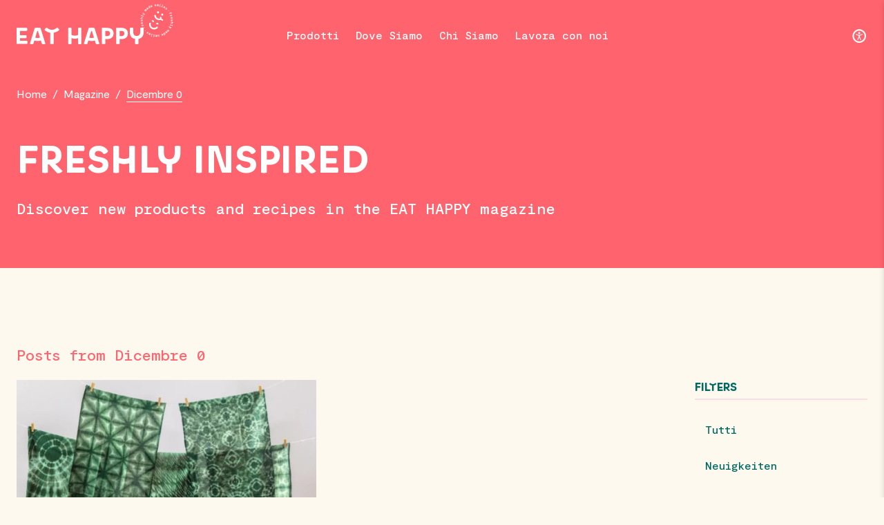

--- FILE ---
content_type: text/html; charset=UTF-8
request_url: https://www.eathappy.it/tag/japanisch/
body_size: 15809
content:
<!DOCTYPE html>
    <html lang="it-IT">

<head> <script type="text/javascript">
/* <![CDATA[ */
var gform;gform||(document.addEventListener("gform_main_scripts_loaded",function(){gform.scriptsLoaded=!0}),document.addEventListener("gform/theme/scripts_loaded",function(){gform.themeScriptsLoaded=!0}),window.addEventListener("DOMContentLoaded",function(){gform.domLoaded=!0}),gform={domLoaded:!1,scriptsLoaded:!1,themeScriptsLoaded:!1,isFormEditor:()=>"function"==typeof InitializeEditor,callIfLoaded:function(o){return!(!gform.domLoaded||!gform.scriptsLoaded||!gform.themeScriptsLoaded&&!gform.isFormEditor()||(gform.isFormEditor()&&console.warn("The use of gform.initializeOnLoaded() is deprecated in the form editor context and will be removed in Gravity Forms 3.1."),o(),0))},initializeOnLoaded:function(o){gform.callIfLoaded(o)||(document.addEventListener("gform_main_scripts_loaded",()=>{gform.scriptsLoaded=!0,gform.callIfLoaded(o)}),document.addEventListener("gform/theme/scripts_loaded",()=>{gform.themeScriptsLoaded=!0,gform.callIfLoaded(o)}),window.addEventListener("DOMContentLoaded",()=>{gform.domLoaded=!0,gform.callIfLoaded(o)}))},hooks:{action:{},filter:{}},addAction:function(o,r,e,t){gform.addHook("action",o,r,e,t)},addFilter:function(o,r,e,t){gform.addHook("filter",o,r,e,t)},doAction:function(o){gform.doHook("action",o,arguments)},applyFilters:function(o){return gform.doHook("filter",o,arguments)},removeAction:function(o,r){gform.removeHook("action",o,r)},removeFilter:function(o,r,e){gform.removeHook("filter",o,r,e)},addHook:function(o,r,e,t,n){null==gform.hooks[o][r]&&(gform.hooks[o][r]=[]);var d=gform.hooks[o][r];null==n&&(n=r+"_"+d.length),gform.hooks[o][r].push({tag:n,callable:e,priority:t=null==t?10:t})},doHook:function(r,o,e){var t;if(e=Array.prototype.slice.call(e,1),null!=gform.hooks[r][o]&&((o=gform.hooks[r][o]).sort(function(o,r){return o.priority-r.priority}),o.forEach(function(o){"function"!=typeof(t=o.callable)&&(t=window[t]),"action"==r?t.apply(null,e):e[0]=t.apply(null,e)})),"filter"==r)return e[0]},removeHook:function(o,r,t,n){var e;null!=gform.hooks[o][r]&&(e=(e=gform.hooks[o][r]).filter(function(o,r,e){return!!(null!=n&&n!=o.tag||null!=t&&t!=o.priority)}),gform.hooks[o][r]=e)}});
/* ]]> */
</script>

    <meta charset="UTF-8" />
    <meta name="viewport" content="width=device-width, initial-scale=1, maximum-scale=5" />
    <meta name="apple-mobile-web-app-capable" content="yes" />

    <link rel="apple-touch-icon-precomposed" sizes="57x57" href="https://www.eathappy.it/wp-content/themes/eathappy/assets/img/favicon/apple-touch-icon-57x57.png" />
    <link rel="apple-touch-icon-precomposed" sizes="114x114" href="https://www.eathappy.it/wp-content/themes/eathappy/assets/img/favicon/apple-touch-icon-114x114.png" />
    <link rel="apple-touch-icon-precomposed" sizes="72x72" href="https://www.eathappy.it/wp-content/themes/eathappy/assets/img/favicon/apple-touch-icon-72x72.png" />
    <link rel="apple-touch-icon-precomposed" sizes="144x144" href="https://www.eathappy.it/wp-content/themes/eathappy/assets/img/favicon/apple-touch-icon-144x144.png" />
    <link rel="apple-touch-icon-precomposed" sizes="60x60" href="https://www.eathappy.it/wp-content/themes/eathappy/assets/img/favicon/apple-touch-icon-60x60.png" />
    <link rel="apple-touch-icon-precomposed" sizes="120x120" href="https://www.eathappy.it/wp-content/themes/eathappy/assets/img/favicon/apple-touch-icon-120x120.png" />
    <link rel="apple-touch-icon-precomposed" sizes="76x76" href="https://www.eathappy.it/wp-content/themes/eathappy/assets/img/favicon/apple-touch-icon-76x76.png" />
    <link rel="apple-touch-icon-precomposed" sizes="152x152" href="https://www.eathappy.it/wp-content/themes/eathappy/assets/img/favicon/apple-touch-icon-152x152.png" />
    <link rel="icon" type="image/png" href="https://www.eathappy.it/wp-content/themes/eathappy/assets/img/favicon/favicon-196x196.png" sizes="196x196" />
    <link rel="icon" type="image/png" href="https://www.eathappy.it/wp-content/themes/eathappy/assets/img/favicon/favicon-96x96.png" sizes="96x96" />
    <link rel="icon" type="image/png" href="https://www.eathappy.it/wp-content/themes/eathappy/assets/img/favicon/favicon-32x32.png" sizes="32x32" />
    <link rel="icon" type="image/png" href="https://www.eathappy.it/wp-content/themes/eathappy/assets/img/favicon/favicon-16x16.png" sizes="16x16" />
    <link rel="icon" type="image/png" href="https://www.eathappy.it/wp-content/themes/eathappy/assets/img/favicon/favicon-128.png" sizes="128x128" />
    <meta name="application-name" content="EATHAPPY" />
    <meta name="msapplication-TileColor" content="#FF646E" />
    <meta name="msapplication-TileImage" content="https://www.eathappy.it/wp-content/themes/eathappy/assets/img/favicon/mstile-144x144.png" />
    <meta name="msapplication-square70x70logo" content="https://www.eathappy.it/wp-content/themes/eathappy/assets/img/favicon/mstile-70x70.png" />
    <meta name="msapplication-square150x150logo" content="https://www.eathappy.it/wp-content/themes/eathappy/assets/img/favicon/mstile-150x150.png" />
    <meta name="msapplication-wide310x150logo" content="https://www.eathappy.it/wp-content/themes/eathappy/assets/img/favicon/mstile-310x150.png" />
    <meta name="msapplication-square310x310logo" content="https://www.eathappy.it/wp-content/themes/eathappy/assets/img/favicon/mstile-310x310.png" />
    <!-- Preconnect to required origins-->
    <link rel="preconnect" href="https://www.google-analytics.com" crossorigin>
    <style>
        body {
            opacity: 0;
            transition: opacity 0.15s linear;
        }
    </style>
    <title>Japanisch &#8211; Eat Happy &#8211; freshly made smiles</title>
<link rel="alternate" type="application/rss+xml" title="Eat Happy - freshly made smiles &raquo; Japanisch Feed del tag" href="https://www.eathappy.it/tag/japanisch/feed/" />
<style id='wp-img-auto-sizes-contain-inline-css' type='text/css'>
img:is([sizes=auto i],[sizes^="auto," i]){contain-intrinsic-size:3000px 1500px}
/*# sourceURL=wp-img-auto-sizes-contain-inline-css */
</style>
<style id='classic-theme-styles-inline-css' type='text/css'>
/*! This file is auto-generated */
.wp-block-button__link{color:#fff;background-color:#32373c;border-radius:9999px;box-shadow:none;text-decoration:none;padding:calc(.667em + 2px) calc(1.333em + 2px);font-size:1.125em}.wp-block-file__button{background:#32373c;color:#fff;text-decoration:none}
/*# sourceURL=/wp-includes/css/classic-themes.min.css */
</style>
<style id='woocommerce-inline-inline-css' type='text/css'>
.woocommerce form .form-row .required { visibility: visible; }
/*# sourceURL=woocommerce-inline-inline-css */
</style>





<script type="text/javascript" src="https://www.eathappy.it/wp-includes/js/jquery/jquery.min.js?ver=3.7.1" id="jquery-core-js"></script>
<script type="text/javascript" src="https://www.eathappy.it/wp-includes/js/jquery/jquery-migrate.min.js?ver=3.4.1" id="jquery-migrate-js"></script>
<script type="text/javascript" src="https://www.eathappy.it/wp-content/plugins/woocommerce/assets/js/jquery-blockui/jquery.blockUI.min.js?ver=2.7.0-wc.10.1.3" id="jquery-blockui-js" defer="defer" data-wp-strategy="defer"></script>
<script type="text/javascript" id="wc-add-to-cart-js-extra">
/* <![CDATA[ */
var wc_add_to_cart_params = {"ajax_url":"/wp-admin/admin-ajax.php","wc_ajax_url":"/?wc-ajax=%%endpoint%%","i18n_view_cart":"Visualizza carrello","cart_url":"https://www.eathappy.it/warenkorb/","is_cart":"","cart_redirect_after_add":"no"};
//# sourceURL=wc-add-to-cart-js-extra
/* ]]> */
</script>


<script type="text/javascript" id="woocommerce-js-extra">
/* <![CDATA[ */
var woocommerce_params = {"ajax_url":"/wp-admin/admin-ajax.php","wc_ajax_url":"/?wc-ajax=%%endpoint%%","i18n_password_show":"Mostra password","i18n_password_hide":"Nascondi password"};
//# sourceURL=woocommerce-js-extra
/* ]]> */
</script>



<script type="text/javascript" src="https://www.eathappy.it/wp-includes/js/jquery/ui/effect.min.js?ver=1.13.3" id="jquery-effects-core-js"></script>
<script type="text/javascript" id="site-script-js-extra">
/* <![CDATA[ */
var php = {"ajax_url":"https://www.eathappy.it/wp-admin/admin-ajax.php","site_url":"https://www.eathappy.it","theme_url":"https://www.eathappy.it/wp-content/themes/eathappy","shop_page_permalink":"https://www.eathappy.it/prodotti/","translations":{"down_icon":"Down Icon","next_arrow":"Next Slide Button Icon","prev_arrow":"Previous Slide Button Icon"}};
//# sourceURL=site-script-js-extra
/* ]]> */
</script>






	<noscript><style>.woocommerce-product-gallery{ opacity: 1 !important; }</style></noscript>
	<link rel='stylesheet' id='wc-blocks-style-css' href='https://www.eathappy.it/wp-content/plugins/woocommerce/assets/client/blocks/wc-blocks.css?ver=wc-10.1.3' type='text/css' media='all' />
</head>

<body class="archive tag tag-japanisch tag-1509 wp-theme-eathappy theme-eathappy woocommerce-no-js" data-post-id="35157" v-lazy @vue:mounted="mounted">

    <!-- Skip to main content Button -->
    <a class="skip-to-content-link button visually-hidden" title="Skip to main content" href="#page-wrapper">
        Skip to main content    </a>


            
<!-- Header -->
<header id="header" class="bg-coral grid-outer" style="transform: scale(1); transform-origin: 0 0; width: 100%;">
    <div class="header-inner grid">

        <!-- Mobile Menu Button -->
        <a href="#" id="mobile-menu-button" aria-label="Menu Button">
            <span class="lines">
                <span class="line"></span>
                <span class="line"></span>
                <span class="line"></span>
                <span class="line"></span>
            </span>
        </a>


        <!-- Logo -->
        <a href="https://www.eathappy.it/" id="logo" title="EAT HAPPY">
            <img width="184" height="24" src="https://www.eathappy.it/wp-content/themes/eathappy/assets/img/logo.svg" alt="EAT HAPPY Logo">
            <i aria-label="Stamp Icon" class="icon-stamp"></i>
        </a>

        <!-- Nav -->
        <nav class="nav">

            <!-- Mobile Menu Close Button -->
            <a href="#" class="mobile-menu-close-button" aria-label="Close"><i aria-label="Close Icon" class="icon-close"></i></a>

            <!-- Menu -->
            <ul class="menu">
                <li id="menu-item-1130" class="menu-item menu-item-type-post_type menu-item-object-page menu-item-has-children menu-item-1130"><a href="https://www.eathappy.it/prodotti/">Prodotti</a>
<ul class="sub-menu">
	<li id="menu-item-71833" class="menu-item menu-item-type-taxonomy menu-item-object-product_cat menu-item-71833"><a href="https://www.eathappy.it/categoria-di-prodotto/sushi/">Sushi</a></li>
	<li id="menu-item-71839" class="menu-item menu-item-type-taxonomy menu-item-object-product_cat menu-item-71839"><a href="https://www.eathappy.it/categoria-di-prodotto/bowl/">Bowl</a></li>
	<li id="menu-item-71840" class="menu-item menu-item-type-taxonomy menu-item-object-product_cat menu-item-71840"><a href="https://www.eathappy.it/categoria-di-prodotto/snack/">Snack</a></li>
	<li id="menu-item-71841" class="menu-item menu-item-type-taxonomy menu-item-object-product_cat menu-item-71841"><a href="https://www.eathappy.it/categoria-di-prodotto/speciali-e-promo/">Plateau</a></li>
	<li id="menu-item-71843" class="menu-item menu-item-type-taxonomy menu-item-object-product_cat menu-item-71843"><a href="https://www.eathappy.it/categoria-di-prodotto/i-nostri-crudi/">I nostri crudi</a></li>
	<li id="menu-item-71842" class="menu-item menu-item-type-taxonomy menu-item-object-product_cat menu-item-71842"><a href="https://www.eathappy.it/categoria-di-prodotto/dessert/">Dessert</a></li>
	<li id="menu-item-71369" class="menu-item menu-item-type-custom menu-item-object-custom menu-item-71369"><a href="https://www.eathappy.it/raccolta-differenziata/">Sostenibilità</a></li>
</ul>
</li>
<li id="menu-item-1135" class="menu-item menu-item-type-post_type menu-item-object-page menu-item-1135"><a href="https://www.eathappy.it/dove-siamo/">Dove Siamo</a></li>
<li id="menu-item-1136" class="menu-item menu-item-type-post_type menu-item-object-page menu-item-1136"><a href="https://www.eathappy.it/chi-siamo/">Chi Siamo</a></li>
<li id="menu-item-1140" class="menu-item menu-item-type-post_type menu-item-object-page menu-item-1140"><a href="https://www.eathappy.it/lavora-con-noi/">Lavora con noi</a></li>
<li id="menu-item-67756" class="my-account menu-item menu-item-type-post_type menu-item-object-page menu-item-67756"><a href="https://www.eathappy.it/mein-konto/">Mein Konto</a></li>
            </ul>

        </nav>


        <!-- Nav Overlay -->
        <div id="nav-overlay"></div>

        <!-- Header Buttons -->
        <div class="header-buttons">

            
                <!-- Accessibility Wrapper -->
                <div class="accessibility-button-wrapper">

                    <!-- Accessibility Button -->
                    <a href="#accessibility-settings" class="accessibility-button" title="Accessibility Settings">
                        <svg xmlns="http://www.w3.org/2000/svg" fill="none" viewBox="0 0 31 31" class="w-30">
                            <path fill="currentcolor" d="M15.6337 11.7834c1.166 0 2.12-.954 2.12-2.12 0-1.166-.954-2.12-2.12-2.12-1.166 0-2.12.954-2.12 2.12 0 1.166.954 2.12 2.12 2.12z"></path>
                            <path fill="currentcolor" d="M16.9611 16.5537c0 .583.106 1.166.371 1.696l1.961 4.6111c.159.424 0 .848-.424 1.06-.424.159-.848 0-1.06-.424l-1.961-4.6111c0-.053-.053-.053-.053-.106s-.106-.106-.159-.106c-.106 0-.159.053-.159.106-.053.106-.1061.212-.1061.318l-1.855 4.3461c-.159.424-.636.583-1.06.424-.424-.159-.583-.636-.424-1.06l1.855-4.3461c.318-.689.424-1.431.424-2.173v-1.431c-1.908-.212-3.657-.901-5.194-1.9081-.371-.265-.477-.742-.212-1.113s.742-.477 1.113-.212c1.59 1.06 3.551 1.696 5.6181 1.696 2.067 0 4.028-.636 5.618-1.696.371-.265.848-.159 1.113.212.2651.371.159.848-.212 1.113-1.537 1.0071-3.286 1.6961-5.194 1.9081v1.696z"></path>
                            <path stroke="currentcolor" stroke-linecap="round" stroke-linejoin="round" stroke-width="3" d="M4.3547 20.5535a12.3955 12.3955 0 1022.8163-9.6967 12.3957 12.3957 0 00-22.8163 9.6967v0z"></path>
                        </svg>
                    </a>

                    <!-- Accessibility Menu -->
                    <nav class="accessibility-nav">
                        <ul class="accessibility-menu" aria-label="Accessibility settings">
                            <li>
                                <a id="smaller-text-button" href="#smaller-text" title="Smaller Text">
                                    <svg aria-label="Smaller Text Icon" xmlns="http://www.w3.org/2000/svg" fill="none" viewBox="0 0 24 24" class="w-24 mr-16 text-green high-contrast:text-yellow">
                                        <path stroke="currentcolor" stroke-linecap="round" stroke-linejoin="round" stroke-width="3" d="M3 14.0595a7.6706 7.6706 0 0010.0594 4.0591 7.6703 7.6703 0 10-10.0593-4.0591v0z"></path>
                                        <path stroke="currentcolor" stroke-width="3" d="M15.5834 15.6665L22 22.0832"></path>
                                        <path fill="currentcolor" d="M13.75 10.1666v1.8333H6.4167v-1.8333z"></path>
                                    </svg>
                                    Smaller Text                                </a>
                            </li>
                            <li>
                                <a id="larger-text-button" href="#larger-text" title="Larger Text">
                                    <svg aria-label="Larger Text Icon" xmlns="http://www.w3.org/2000/svg" fill="none" viewBox="0 0 24 24" class="w-24 mr-16 text-green high-contrast:text-yellow">
                                        <path stroke="currentcolor" stroke-linecap="round" stroke-linejoin="round" stroke-width="3" d="M3 14.0595a7.6706 7.6706 0 0010.0594 4.0591 7.6703 7.6703 0 10-10.0593-4.0591v0z"></path>
                                        <path stroke="currentcolor" stroke-width="3" d="M15.5834 15.6665L22 22.0832"></path>
                                        <path fill="currentcolor" d="M13.75 10.1666v1.8333H6.4167v-1.8333z"></path>
                                        <path fill="currentcolor" d="M11 14.7501H9.1667V7.4168H11z"></path>
                                    </svg>
                                    Larger Text                                </a>
                            </li>
                                                        <li class="hidden" >
                                <a id="reset-zoom-level" href="#reset-zoom" title="Reset Zoom Level">
                                    <svg aria-label="Reset Zoom Level Icon" xmlns="http://www.w3.org/2000/svg" fill="none" viewBox="0 0 24 24" class="w-24 mr-16 text-green high-contrast:text-yellow">
                                        <path stroke="currentcolor" stroke-linecap="round" stroke-linejoin="round" stroke-width="3" d="M3 14.0595a7.6706 7.6706 0 0010.0594 4.0591 7.6703 7.6703 0 10-10.0593-4.0591v0z"></path>
                                        <path stroke="currentcolor" stroke-width="3" d="M15.5834 15.6665L22 22.0832"></path>
                                    </svg>
                                    Reset Zoom Level                                </a>
                            </li>

                            <li>
                                <a data-label-active="Normal Contrast Version" data-label-inactive="High Contrast Version" id="high-contrast-button" href="#" title="High Contrast Version">
                                    <svg aria-label="High Contrast Icon" xmlns="http://www.w3.org/2000/svg" fill="none" viewBox="0 0 24 24" class="w-24 mr-16 text-green high-contrast:text-yellow">
                                        <circle cx="12" cy="12" r="8.5" stroke="currentcolor" stroke-width="3"></circle>
                                        <path fill="currentcolor" fill-rule="evenodd" d="M12 22c5.5228 0 10-4.4772 10-10 0-5.5229-4.4772-10-10-10v20z" clip-rule="evenodd"></path>
                                    </svg>
                                    <span>
                                        High Contrast Version                                    </span>
                                </a>
                            </li>
                            <li>
                                <a data-label-active="Color Version" data-label-inactive="Grayscale Version" aria-label="Grayscale Icon" id="grayscale-button" href="#grayscale-button" title="Grayscale">
                                    <svg xmlns="http://www.w3.org/2000/svg" fill="none" viewBox="0 0 24 24" class="w-24 mr-16 text-green high-contrast:text-yellow">
                                        <path fill="currentcolor" d="M1 2h22v4H1zM1 9h22v3H1zM1 15h22v2H1zM1 20h22v1H1z"></path>
                                    </svg>
                                    <span>
                                        Grayscale Version                                    </span>
                                </a>
                            </li>
                        </ul>
                    </nav>
                </div>

            
        </div>

    </div>
</header>    

    <!-- Body Wrapper -->
    <div id="body-wrapper">

        <!-- Page Wrapper -->
        <main id="page-wrapper">

<!-- Breadcrumbs -->
    <section class="module-breadcrumbs-container grid-outer bg-coral color-white">
        <article class="module-breadcrumbs grid">
            <a href="https://www.eathappy.it">Home</a>
            
                <span>/</span>
                                    <a href="https://www.eathappy.it/magazine/">Magazine</a>
                    <span>/</span>
                    <p>Dicembre 0</p>
                
            

        </article>
    </section>


<!-- Page Title -->
<section class="module-page-title-container grid-outer bg-coral">
    <article class="module-page-title grid">
        <h1>FRESHLY INSPIRED</h1>
        <p>Discover new products and recipes in the EAT HAPPY magazine</p>
    </article>
</section>


<!-- Page Title -->
<section class="module-posts-container grid-outer">
    <article class="module-posts grid">
        
                
        <!-- All Posts -->
        <div class="posts-wrap all">

            <!-- Heading -->
            <p class="post-heading">
                                    Posts from Dicembre 0                            </p>

                            















                <!-- Post -->
                <div class="post">
                    <a href="https://www.eathappy.it/trends/shibori-batiken-auf-japanisch/">
                        <span class="post-thumb"><img width="500" height="262" loading="lazy" srcset="https://www.eathappy.it/wp-content/uploads/2021/06/Shibori-Batiken-auf-Japanisch_EatHappy_Magazin_DIY-5-1200x0-c-default-1000x524.webp 2x, https://www.eathappy.it/wp-content/uploads/2021/06/Shibori-Batiken-auf-Japanisch_EatHappy_Magazin_DIY-5-1200x0-c-default-500x262.webp 1x" src="https://www.eathappy.it/wp-content/uploads/2021/06/Shibori-Batiken-auf-Japanisch_EatHappy_Magazin_DIY-5-1200x0-c-default-500x262.webp" alt="Shibori-Batiken-auf-Japanisch_EatHappy_Magazin_DIY-5-1200&#215;0-c-default"></span>
                        <span class="post-title">Shibori – Batiken auf Japanisch</span>
                    </a>
                                            <span class="post-categories">
                                                            <a href="https://www.eathappy.it/category/trends/">Trends</a>
                                                    </span>
                                    </div>
            

        </div>


        
<!-- Posts Widgets -->
<div class="posts-widgets">

    
    <!-- Posts Widget -->
    <div class="posts-widget">

        <!-- Title -->
        <p class="posts-widget-title">Filters</p>

        <!-- Menu -->
        <ul class="posts-widget-menu">
                        <li><a href="https://www.eathappy.it/magazine/">Tutti</a></li>
                            <li ><a href="https://www.eathappy.it/category/neuigkeiten/">Neuigkeiten</a></li>
                            <li ><a href="https://www.eathappy.it/category/rezepte/">Rezepte</a></li>
                            <li ><a href="https://www.eathappy.it/category/sushi-a-z/">Sushi A-Z</a></li>
                            <li ><a href="https://www.eathappy.it/category/trends/">Trends</a></li>
                    </ul>

    </div>

    <!-- Posts Widget -->
    <div class="posts-widget">

        <!-- Title -->
        <p class="posts-widget-title">Archives</p>

        <!-- Menu -->
        <ul class="posts-widget-menu">
            <li ><a href="#">2022 <i aria-label="Down Icon" class="icon-down"></i></a><ul><li ><a href="https://www.eathappy.it/2022/6/">Giugno</a></li><li ><a href="https://www.eathappy.it/2022/5/">Maggio</a></li><li ><a href="https://www.eathappy.it/2022/4/">Aprile</a></li><li ><a href="https://www.eathappy.it/2022/3/">Marzo</a></li><li ><a href="https://www.eathappy.it/2022/2/">Febbraio</a></li><li ><a href="https://www.eathappy.it/2022/1/">Gennaio</a></li></ul></li><li ><a href="#">2021 <i aria-label="Down Icon" class="icon-down"></i></a><ul><li ><a href="https://www.eathappy.it/2021/12/">Dicembre</a></li><li ><a href="https://www.eathappy.it/2021/11/">Novembre</a></li><li ><a href="https://www.eathappy.it/2021/10/">Ottobre</a></li><li ><a href="https://www.eathappy.it/2021/9/">Settembre</a></li><li ><a href="https://www.eathappy.it/2021/8/">Agosto</a></li><li ><a href="https://www.eathappy.it/2021/7/">Luglio</a></li><li ><a href="https://www.eathappy.it/2021/6/">Giugno</a></li><li ><a href="https://www.eathappy.it/2021/5/">Maggio</a></li><li ><a href="https://www.eathappy.it/2021/4/">Aprile</a></li><li ><a href="https://www.eathappy.it/2021/3/">Marzo</a></li><li ><a href="https://www.eathappy.it/2021/2/">Febbraio</a></li><li ><a href="https://www.eathappy.it/2021/1/">Gennaio</a></li></ul></li><li ><a href="#">2020 <i aria-label="Down Icon" class="icon-down"></i></a><ul><li ><a href="https://www.eathappy.it/2020/12/">Dicembre</a></li><li ><a href="https://www.eathappy.it/2020/11/">Novembre</a></li><li ><a href="https://www.eathappy.it/2020/10/">Ottobre</a></li><li ><a href="https://www.eathappy.it/2020/9/">Settembre</a></li><li ><a href="https://www.eathappy.it/2020/7/">Luglio</a></li><li ><a href="https://www.eathappy.it/2020/6/">Giugno</a></li></ul></li>        </ul>

    </div>

</div>

        <!-- Pagination -->
        
    </article>
</section>


<!-- Module: newsletter --><section class="module-form-container grid-outer bg-rose">
    <article class="module-form has-image grid">

        <!-- Left -->
        <div class="left">

            <!-- Intro -->
                            <div class="intro">
                    <h3>Frisch informiert <img src="https://www.eathappy.it/wp-content/themes/eathappy/assets/img/briefcase.svg" alt="Briefcase"></h3>
                    <p>Neuigkeiten und Angebote von Eat Happy im Newsletter!</p>
                </div>
            

            <!-- Form Wrap -->
            <div class="form-wrap">

                <!-- Form -->
                <div class="form">
                    
                <div class='gf_browser_chrome gform_wrapper gform_legacy_markup_wrapper gform-theme--no-framework' data-form-theme='legacy' data-form-index='0' id='gform_wrapper_1' ><form method='post' enctype='multipart/form-data' target='gform_ajax_frame_1' id='gform_1'  action='/tag/japanisch/' data-formid='1' novalidate>
                        <div class='gform-body gform_body'><ul id='gform_fields_1' class='gform_fields top_label form_sublabel_below description_below validation_below'><li id="field_1_1" class="gfield gfield--type-text half gfield_contains_required field_sublabel_below gfield--has-description field_description_below field_validation_below gfield_visibility_visible"  ><label class='gfield_label gform-field-label' for='input_1_1'>Nome<span class="gfield_required"><span class="gfield_required gfield_required_asterisk">*</span></span></label><div class='ginput_container ginput_container_text'><input name='input_1' id='input_1_1' type='text' value='' class='medium'  aria-describedby="gfield_description_1_1"   aria-required="true" aria-invalid="false"   /></div><div class='gfield_description' id='gfield_description_1_1'> </div></li><li id="field_1_2" class="gfield gfield--type-text half field_sublabel_below gfield--no-description field_description_below field_validation_below gfield_visibility_visible"  ><label class='gfield_label gform-field-label' for='input_1_2'>Cognome (opzionale)</label><div class='ginput_container ginput_container_text'><input name='input_2' id='input_1_2' type='text' value='' class='medium'      aria-invalid="false"   /></div></li><li id="field_1_3" class="gfield gfield--type-email gfield_contains_required field_sublabel_below gfield--no-description field_description_below field_validation_below gfield_visibility_visible"  ><label class='gfield_label gform-field-label' for='input_1_3'>E-mail<span class="gfield_required"><span class="gfield_required gfield_required_asterisk">*</span></span></label><div class='ginput_container ginput_container_email'>
                            <input name='input_3' id='input_1_3' type='email' value='' class='medium'    aria-required="true" aria-invalid="false"  />
                        </div></li><li id="field_1_4" class="gfield gfield--type-consent gfield--type-choice gfield--input-type-consent gfield_contains_required field_sublabel_below gfield--no-description field_description_below hidden_label field_validation_below gfield_visibility_visible"  ><label class='gfield_label gform-field-label gfield_label_before_complex' >meet<span class="gfield_required"><span class="gfield_required gfield_required_asterisk">*</span></span></label><div class='ginput_container ginput_container_consent'><input name='input_4.1' id='input_1_4_1' type='checkbox' value='1'   aria-required="true" aria-invalid="false"   /> <label class="gform-field-label gform-field-label--type-inline gfield_consent_label" for='input_1_4_1' >Ho letto e accetto l’informativa sulla <a href="/privacy-policy//" target="_blank"> privacy </a><span class="gfield_required gfield_required_asterisk">*</span></label><input type='hidden' name='input_4.2' value='Ho letto e accetto l’informativa sulla &lt;a href=&quot;/privacy-policy//&quot; target=&quot;_blank&quot;&gt; privacy &lt;/a&gt;' class='gform_hidden' /><input type='hidden' name='input_4.3' value='1' class='gform_hidden' /></div></li></ul></div>
        <div class='gform-footer gform_footer top_label'> <input type='submit' id='gform_submit_button_1' class='gform_button button' onclick='gform.submission.handleButtonClick(this);' data-submission-type='submit' value='Registrati'  /> <input type='hidden' name='gform_ajax' value='form_id=1&amp;title=&amp;description=&amp;tabindex=0&amp;theme=legacy&amp;styles=[]&amp;hash=f5b1530833ee5b10e81c202f8825077a' />
            <input type='hidden' class='gform_hidden' name='gform_submission_method' data-js='gform_submission_method_1' value='iframe' />
            <input type='hidden' class='gform_hidden' name='gform_theme' data-js='gform_theme_1' id='gform_theme_1' value='legacy' />
            <input type='hidden' class='gform_hidden' name='gform_style_settings' data-js='gform_style_settings_1' id='gform_style_settings_1' value='[]' />
            <input type='hidden' class='gform_hidden' name='is_submit_1' value='1' />
            <input type='hidden' class='gform_hidden' name='gform_submit' value='1' />
            
            <input type='hidden' class='gform_hidden' name='gform_currency' data-currency='EUR' value='KLBhXxn2BU46kY68eQD5Ocw8RDV9OaAdqD9Z9TmT7rmB9mlcCu97CSATFRti85iqN0pRCpvvqaG2OFdUkgITRFjBoCbXeWfW3vLnfMTZ4bgICFA=' />
            <input type='hidden' class='gform_hidden' name='gform_unique_id' value='' />
            <input type='hidden' class='gform_hidden' name='state_1' value='[base64]' />
            <input type='hidden' autocomplete='off' class='gform_hidden' name='gform_target_page_number_1' id='gform_target_page_number_1' value='0' />
            <input type='hidden' autocomplete='off' class='gform_hidden' name='gform_source_page_number_1' id='gform_source_page_number_1' value='1' />
            <input type='hidden' name='gform_field_values' value='' />
            
        </div>
                        </form>
                        </div>
		                <iframe style='display:none;width:0px;height:0px;' src='about:blank' name='gform_ajax_frame_1' id='gform_ajax_frame_1' title='Questo iframe contiene la logica necessaria per gestire Gravity Forms con Ajax.'></iframe>
		                <script type="text/javascript">
/* <![CDATA[ */
 gform.initializeOnLoaded( function() {gformInitSpinner( 1, 'https://www.eathappy.it/wp-content/plugins/gravityforms/images/spinner.svg', true );jQuery('#gform_ajax_frame_1').on('load',function(){var contents = jQuery(this).contents().find('*').html();var is_postback = contents.indexOf('GF_AJAX_POSTBACK') >= 0;if(!is_postback){return;}var form_content = jQuery(this).contents().find('#gform_wrapper_1');var is_confirmation = jQuery(this).contents().find('#gform_confirmation_wrapper_1').length > 0;var is_redirect = contents.indexOf('gformRedirect(){') >= 0;var is_form = form_content.length > 0 && ! is_redirect && ! is_confirmation;var mt = parseInt(jQuery('html').css('margin-top'), 10) + parseInt(jQuery('body').css('margin-top'), 10) + 100;if(is_form){jQuery('#gform_wrapper_1').html(form_content.html());if(form_content.hasClass('gform_validation_error')){jQuery('#gform_wrapper_1').addClass('gform_validation_error');} else {jQuery('#gform_wrapper_1').removeClass('gform_validation_error');}setTimeout( function() { /* delay the scroll by 50 milliseconds to fix a bug in chrome */  }, 50 );if(window['gformInitDatepicker']) {gformInitDatepicker();}if(window['gformInitPriceFields']) {gformInitPriceFields();}var current_page = jQuery('#gform_source_page_number_1').val();gformInitSpinner( 1, 'https://www.eathappy.it/wp-content/plugins/gravityforms/images/spinner.svg', true );jQuery(document).trigger('gform_page_loaded', [1, current_page]);window['gf_submitting_1'] = false;}else if(!is_redirect){var confirmation_content = jQuery(this).contents().find('.GF_AJAX_POSTBACK').html();if(!confirmation_content){confirmation_content = contents;}jQuery('#gform_wrapper_1').replaceWith(confirmation_content);jQuery(document).trigger('gform_confirmation_loaded', [1]);window['gf_submitting_1'] = false;wp.a11y.speak(jQuery('#gform_confirmation_message_1').text());}else{jQuery('#gform_1').append(contents);if(window['gformRedirect']) {gformRedirect();}}jQuery(document).trigger("gform_pre_post_render", [{ formId: "1", currentPage: "current_page", abort: function() { this.preventDefault(); } }]);        if (event && event.defaultPrevented) {                return;        }        const gformWrapperDiv = document.getElementById( "gform_wrapper_1" );        if ( gformWrapperDiv ) {            const visibilitySpan = document.createElement( "span" );            visibilitySpan.id = "gform_visibility_test_1";            gformWrapperDiv.insertAdjacentElement( "afterend", visibilitySpan );        }        const visibilityTestDiv = document.getElementById( "gform_visibility_test_1" );        let postRenderFired = false;        function triggerPostRender() {            if ( postRenderFired ) {                return;            }            postRenderFired = true;            gform.core.triggerPostRenderEvents( 1, current_page );            if ( visibilityTestDiv ) {                visibilityTestDiv.parentNode.removeChild( visibilityTestDiv );            }        }        function debounce( func, wait, immediate ) {            var timeout;            return function() {                var context = this, args = arguments;                var later = function() {                    timeout = null;                    if ( !immediate ) func.apply( context, args );                };                var callNow = immediate && !timeout;                clearTimeout( timeout );                timeout = setTimeout( later, wait );                if ( callNow ) func.apply( context, args );            };        }        const debouncedTriggerPostRender = debounce( function() {            triggerPostRender();        }, 200 );        if ( visibilityTestDiv && visibilityTestDiv.offsetParent === null ) {            const observer = new MutationObserver( ( mutations ) => {                mutations.forEach( ( mutation ) => {                    if ( mutation.type === 'attributes' && visibilityTestDiv.offsetParent !== null ) {                        debouncedTriggerPostRender();                        observer.disconnect();                    }                });            });            observer.observe( document.body, {                attributes: true,                childList: false,                subtree: true,                attributeFilter: [ 'style', 'class' ],            });        } else {            triggerPostRender();        }    } );} ); 
/* ]]> */
</script>
                </div>

            </div>

        </div>


        <!-- Right -->
        <div class="right">
            <img src="https://www.eathappy.it/wp-content/themes/eathappy/assets/img/briefcase.svg" alt="Briefcase">


            <!-- Rotating Stamp -->
            <div class="rotating-stamp">
                <img src="https://www.eathappy.it/wp-content/themes/eathappy/assets/img/eathappy-stamp-coral.svg" alt="EATHAPPY Stamp">
            </div>
        </div>

    </article>
</section><!-- Module: instagram --><!-- Instagram Feed Module -->
<section class="module-instagram-feed-container grid-outer">
    <article class="module-instagram-feed grid">

        <!-- Module Title -->
        <div class="module-title">
            <a href="https://www.instagram.com/eathappy_ita/" target="_blank">
                <span class="text">
                    <!-- TODO TRANSLATE -->
                    <span>Seguici su Instagram!</span>
                    <span><strong>@EATHAPPY</strong></span>
                </span>
            </a>
        </div>

        
        <!-- Feed -->
        <div class="feed">
            
        </div>

    </article>
</section>

</main>


<!-- Footer -->
<footer id="footer" class="grid-outer">
    <div class="footer-inner grid">

        <!-- Footer Menu -->
        <nav class="footer-nav">
            <ul class="footer-menu">
                <li id="menu-item-1163" class="menu-item menu-item-type-post_type menu-item-object-page menu-item-1163"><a href="https://www.eathappy.it/contattaci/">Contattaci</a></li>
<li id="menu-item-1162" class="menu-item menu-item-type-post_type menu-item-object-page menu-item-1162"><a href="https://www.eathappy.it/note-legali/">Note legali</a></li>
<li id="menu-item-70962" class="menu-item menu-item-type-post_type menu-item-object-page menu-item-privacy-policy menu-item-70962"><a rel="privacy-policy" href="https://www.eathappy.it/privacy-policy/">Privacy Policy</a></li>
<li id="menu-item-1161" class="menu-item menu-item-type-post_type menu-item-object-page menu-item-1161"><a href="https://www.eathappy.it/faq/">Domande frequenti</a></li>
<li id="menu-item-1160" class="menu-item menu-item-type-post_type menu-item-object-page menu-item-1160"><a href="https://www.eathappy.it/covid-19/">Covid-19</a></li>
            </ul>
        </nav>

        <!-- Social Icons -->
        <div class="social-icons">
            <a href="https://www.facebook.com/eathappyit" target="_blank" aria-label="Facebook"><i aria-label="Facebook Icon" class="icon-facebook"></i></a>
            <a href="https://www.instagram.com/eathappy_ita/" target="_blank" aria-label="Instagram"><i aria-label="Instagram Icon" class="icon-instagram"></i></a>
            <a href="https://www.linkedin.com/search/results/all/?fetchDeterministicClustersOnly=tr ue&amp;heroEntityKey=urn%3Ali%3Aorganization%3A37212068&amp;keywords=eat%20ha рру%20italia&amp;origin=RICH_QUERY_TYPEAHEAD_HISTORY&amp;position=0&amp;searchld =0085ccc2-984d-4644-858-bd321fbd23d9&amp;sid=zy_" target="_blank" aria-label="LinkedIn"><i aria-label="LinkedIn Icon" class="icon-linkedin"></i></a>
        </div>

    </div>
</footer>

</div>


<!-- Scroll To Top Button -->
<button class="scroll-to-top">
    <!-- TODO TRANSLATE -->
    <svg aria-label="Zum Anfang springen" width="48" height="48" viewBox="0 0 48 48" fill="none" xmlns="http://www.w3.org/2000/svg">
        <g clip-path="url(#clip0_0_3)">
            <path d="M36.9475 20.3539C37.0464 20.4533 37.0464 20.5531 37.2442 20.4533C37.343 20.3539 37.343 20.2541 37.2442 20.1547C37.2442 20.0554 37.1453 19.9555 37.0464 20.0554C36.8486 20.0554 36.8486 20.1547 36.9475 20.3539V20.3539Z" fill="#FF646E" />
            <path d="M0.755515 18.8597C1.15104 18.9595 1.44768 19.1587 1.74432 19.5571C1.35506 19.6567 0.947007 19.6567 0.557755 19.5571C0.458875 19.9555 0.458875 20.2541 0.359995 20.4528L0.854395 20.4528C1.05216 20.4528 1.24992 20.353 1.3488 20.652C1.3488 20.7514 1.44768 20.9506 1.24992 21.0504C1.15873 21.0994 1.05681 21.1251 0.953275 21.1251C0.849742 21.1251 0.747823 21.0994 0.656635 21.0504C0.458875 20.9506 0.359995 20.8512 0.261115 20.652C0.162235 21.0504 0.162235 21.349 0.162235 21.349C-0.233285 24.8342 -0.332165 32.8013 5.10623 39.1747C5.10623 39.3739 5.10623 39.6725 5.30447 39.7723C5.35048 39.8635 5.42127 39.9399 5.50872 39.9927C5.59617 40.0455 5.69673 40.0726 5.79888 40.0709L5.89775 40.0709C8.17199 42.4613 11.3362 44.5522 15.6874 45.9461C15.6874 45.7474 15.7862 45.5477 15.7862 45.349C15.7862 45.2491 15.7862 45.1498 15.6874 45.0499L15.3907 44.7514C15.2918 44.652 15.193 44.5522 15.3907 44.4528C15.4896 44.353 15.5885 44.2536 15.6874 44.4528C15.8851 44.7514 16.2806 44.8512 16.5773 44.9506C16.9728 45.0499 16.9728 45.349 16.6762 45.7474L16.5773 45.8467C16.3795 45.9466 16.2806 46.1458 16.1818 46.345C17.4672 46.7434 18.8515 47.1418 20.3347 47.4403C40.5077 51.4234 46.5398 32.9011 47.0342 30.7099C47.5286 28.3195 51.2861 13.8802 39.6178 5.51472C39.6178 5.41536 39.7166 5.316 39.6178 5.21616C39.6178 5.1168 39.5189 5.01697 39.42 5.11681C39.3211 5.11681 39.3211 5.21616 39.3211 5.21616C36.6509 3.324 33.0912 1.83024 28.5427 0.834722C8.07312 -3.84576 2.23872 12.3864 0.755515 18.8592L0.755515 18.8597ZM26.4658 46.8432C26.5646 47.0424 26.4658 47.1418 26.268 47.2416C26.1691 47.341 25.9714 47.341 25.9714 47.1418C25.9714 47.0424 25.9714 46.8432 26.0702 46.7434C26.268 46.644 26.3669 46.7434 26.4658 46.8432V46.8432ZM28.0483 45.4488C28.0483 45.4488 28.0483 45.5486 27.9494 45.648C27.8506 45.648 27.8506 45.648 27.7512 45.5486L27.7512 45.4488L28.0483 45.4488ZM30.1248 44.7518C30.2237 44.7518 30.2237 44.8517 30.3226 44.8517C30.1248 44.951 30.1248 44.8517 30.1248 44.7518C30.0259 44.7518 30.0259 44.7518 30.1248 44.7518C30.0259 44.951 29.927 45.1502 29.7293 44.951L29.6304 44.7518C29.7293 44.5526 29.927 44.6525 30.1248 44.7518C30.0259 44.7518 30.0259 44.7518 30.1248 44.7518ZM23.8949 42.3614L23.8949 42.2621C23.9938 42.1627 23.9938 42.2621 24.0926 42.2621C24.0926 42.2621 24.0926 42.3619 23.9938 42.3619L23.8949 42.3619L23.8949 42.3614ZM30.3221 43.1582C30.2237 43.1582 30.2237 43.2581 30.1248 43.2581L30.0259 43.1587C30.1248 43.1587 30.1248 43.0589 30.2237 43.0589L30.3226 43.1587L30.3221 43.1582ZM28.9382 42.6605L28.7405 42.8597C28.7405 42.8597 28.6416 42.8597 28.6416 42.7603C28.7405 42.7603 28.7405 42.6605 28.7405 42.6605L28.9382 42.6605V42.6605ZM25.8725 42.2621C25.9714 42.3619 26.0702 42.6605 25.7736 42.6605C25.5758 42.6605 25.3781 42.6605 25.2792 42.4613C25.1803 42.2621 25.2792 42.1627 25.477 42.0629C25.6747 41.8637 25.7736 42.0629 25.8725 42.2621V42.2621ZM23.6971 41.3659C23.6971 41.4658 23.796 41.5651 23.5982 41.5651C23.4994 41.5651 23.4005 41.5651 23.3016 41.4658C23.2027 41.3659 23.2027 41.2666 23.4005 41.1667C23.4994 41.1667 23.5982 41.2666 23.6971 41.3659V41.3659ZM33.289 39.7723C33.289 39.8722 33.1901 39.972 33.1901 39.972L32.9923 39.972C32.9923 39.8722 32.9923 39.8722 33.0912 39.7728C33.0912 39.673 33.1901 39.7728 33.289 39.7728L33.289 39.7723ZM7.6776 14.5776C7.6776 14.4782 7.77648 14.4782 7.77648 14.3784C7.77648 14.3784 7.87536 14.3784 7.87536 14.4782C7.87536 14.5776 7.77648 14.5776 7.77648 14.6774L7.6776 14.5776V14.5776ZM14.5992 14.0798C14.9952 14.279 15.193 14.3784 15.0936 14.5776C14.7974 14.6774 14.7974 14.4782 14.5992 14.0798ZM2.832 17.5651L2.832 17.4658L2.93088 17.4658L2.93088 17.5651C2.93088 17.665 2.832 17.5651 2.832 17.5651ZM4.8096 20.1542C4.41456 19.8557 3.91968 19.5571 3.3264 19.4573C2.93088 19.4573 3.02976 19.0589 3.22752 18.9595C4.01856 18.6605 3.8208 18.2621 3.62304 17.8642C3.42528 17.5651 3.42528 17.1667 3.3264 16.8682C2.63424 16.8682 2.04096 16.1712 2.13984 15.5736C2.13984 15.4738 2.23872 15.3744 2.23872 15.3744C2.3376 15.3744 2.53536 15.4738 2.53536 15.4738C2.93088 15.8722 3.12864 16.3704 3.3264 16.7688C4.7112 17.3659 5.00784 18.6605 5.10672 19.9555C5.2056 20.2541 5.10672 20.3539 4.81008 20.1542L4.8096 20.1542ZM5.40336 15.4742C5.50224 15.673 5.50224 15.7728 5.30448 15.8726C5.10672 15.972 4.90896 16.0714 4.81008 15.7728C4.81008 15.673 4.7112 15.3744 4.90896 15.275C5.10672 15.1752 5.30448 15.275 5.40336 15.4738L5.40336 15.4742ZM2.43696 21.7478C2.3376 21.5486 2.43696 21.3494 2.63424 21.3494C2.832 21.2501 3.02976 21.1502 3.02976 21.4488C3.02976 21.648 3.22752 21.8472 3.02976 21.947C2.73312 22.1462 2.63424 21.947 2.43648 21.7478L2.43696 21.7478ZM3.72144 26.9261C3.52368 26.8267 3.32592 26.6275 3.32592 26.2291C3.52368 26.2291 3.72144 26.3285 3.9192 26.2291C4.11696 26.2291 4.31519 26.1298 4.41359 26.4283C4.41359 26.5277 4.51296 26.7269 4.3152 26.8267C4.11744 27.0259 3.9192 27.1253 3.72144 26.9261ZM5.50176 27.5237C5.40288 27.3245 5.50175 27.1253 5.69951 27.1253C5.79839 27.0259 5.99615 26.9261 5.99615 27.2251C5.99615 27.4243 6.19391 27.6235 5.99615 27.7229C5.69951 27.9221 5.60064 27.623 5.50176 27.5237V27.5237ZM17.4672 29.2166C17.7638 29.316 17.8627 29.4158 17.8627 29.7144C17.5661 29.7144 17.5661 29.5152 17.4672 29.2166ZM12.4243 34.295C12.4243 34.295 12.4243 34.1957 12.4243 34.295C12.5232 34.1957 12.6221 34.295 12.6221 34.295C12.6221 34.295 12.6221 34.3949 12.5232 34.3949L12.4243 34.2955L12.4243 34.295ZM34.2778 38.3784L34.2778 38.4782L34.1789 38.4782L34.1789 38.3784L34.2778 38.3784ZM23.3016 38.0798C23.3016 38.1792 23.3016 38.279 23.2027 38.3784C23.005 38.4782 22.8072 38.4782 22.7083 38.279C22.6094 38.1792 22.7083 38.0798 22.8072 37.98C23.005 37.8806 23.2027 37.7808 23.3016 38.0798V38.0798ZM16.6762 36.5861L16.6762 36.6854C16.5773 36.6854 16.5773 36.6854 16.4784 36.5861C16.4784 36.5861 16.4784 36.4862 16.5773 36.4862C16.5773 36.5861 16.6762 36.5861 16.6762 36.5861V36.5861ZM33.7834 13.0838C33.8822 13.0838 33.8822 13.1837 33.7834 13.283L33.5856 13.283L33.5856 13.0838C33.6845 12.9845 33.7834 12.9845 33.7834 13.0838ZM12.6221 11.4902C12.721 11.6899 12.6221 11.7893 12.4243 11.8886C12.325 11.8886 12.0283 11.9885 12.0283 11.7893C11.9294 11.5901 11.8306 11.3909 12.1272 11.2915C12.325 11.1917 12.5232 11.2915 12.6216 11.4907L12.6221 11.4902ZM21.5213 11.0918C21.324 11.1917 21.2251 11.0918 21.2251 10.9925C21.1262 10.8931 21.2251 10.7933 21.324 10.6939C21.4229 10.6939 21.5218 10.6939 21.5218 10.7933L21.5218 11.0923L21.5213 11.0918ZM22.3128 10.6934L22.3128 10.7933L22.2139 10.7933L22.2139 10.6939C22.2139 10.5946 22.3128 10.6939 22.3128 10.6939L22.3128 10.6934ZM15.0936 10.4947C15.0936 10.4947 15.0936 10.5941 14.9952 10.6939C14.8963 10.6939 14.8963 10.6939 14.7974 10.5946L14.7974 10.4947L15.0941 10.4947L15.0936 10.4947ZM7.6776 7.20864L7.57872 7.308L7.47984 7.20864C7.47984 7.20864 7.47984 7.1088 7.57872 7.1088C7.57872 7.1088 7.6776 7.1088 7.6776 7.20864Z" fill="#FF646E" />
            <path d="M29.5311 13.9805C29.5311 13.8806 29.4322 13.7813 29.3333 13.8806C29.1355 13.9805 29.1355 14.0798 29.2344 14.1797C29.3333 14.279 29.3333 14.3789 29.5311 14.279C29.6299 14.279 29.6299 14.1797 29.5311 13.9805Z" fill="#FF646E" />
            <path d="M16.9123 25.0349C17.2877 25.4102 17.8498 25.3723 18.2251 25.0349L22.5 20.4974L22.5 31.26C22.5 31.7851 22.9128 32.16 23.4 32.16L24.6 32.16C25.1251 32.16 25.5 31.7851 25.5 31.26L25.5 20.4974L29.8123 25.0349C29.9921 25.1979 30.2261 25.2881 30.4687 25.2881C30.7114 25.2881 30.9453 25.1979 31.1251 25.0349L31.9502 24.2102C32.2877 23.8349 32.2877 23.2723 31.9502 22.9349L24.6374 15.6226C24.3 15.2851 23.7374 15.2851 23.3626 15.6226L16.0877 22.9344C15.7502 23.2718 15.7502 23.8344 16.0877 24.2098L16.9123 25.0344L16.9123 25.0349Z" fill="white" />
        </g>
        <defs>
            <clipPath id="clip0_0_3">
                <rect width="48" height="48" fill="white" transform="translate(0 48) rotate(-90)" />
            </clipPath>
        </defs>
    </svg>
</button>



<!-- Mini Cart -->
<div class="cart-sidebar">
    <div class="cart-sidebar-header">
        <p>Shopping Cart</p>
        <a href="#" class="cart-sidebar-close-button" aria-label="Close"><i aria-label="Close Icon" class="icon-close"></i></a>
    </div>
    <div class="cart-sidebar-scroll">
        <div class="widget_shopping_cart_content">
            

	<p class="woocommerce-mini-cart__empty-message"><i aria-label="Cart Icon" class="icon-shopping-bag"></i>You don’t have products in your cart.<a class="button outline coral" href="https://www.eathappy.it/prodotti/" class="button">See our products</a></p>


        </div>
    </div>
</div>

<div class="location-modal tabs-nav-parent">
    <div class="location-modal-inner">

        <!-- Close Button -->
        <a href="#" class="js-location-modal-close-button" aria-label="Close"><i aria-label="Close Icon" class="icon-close"></i></a>

        <div class="h4">PICK UP LOCATION</div>

        <div class="location-modal-ajax">
            <p class="ajax-loading-message">Loading...</p>
        </div>

    </div>
</div>

<script type="speculationrules">
{"prefetch":[{"source":"document","where":{"and":[{"href_matches":"/*"},{"not":{"href_matches":["/wp-*.php","/wp-admin/*","/wp-content/uploads/*","/wp-content/*","/wp-content/plugins/*","/wp-content/themes/eathappy/*","/*\\?(.+)"]}},{"not":{"selector_matches":"a[rel~=\"nofollow\"]"}},{"not":{"selector_matches":".no-prefetch, .no-prefetch a"}}]},"eagerness":"conservative"}]}
</script>
	<script type='text/javascript'>
		(function () {
			var c = document.body.className;
			c = c.replace(/woocommerce-no-js/, 'woocommerce-js');
			document.body.className = c;
		})();
	</script>
	
<script type="text/javascript" id="wc-order-attribution-js-extra">
/* <![CDATA[ */
var wc_order_attribution = {"params":{"lifetime":1.0e-5,"session":30,"base64":false,"ajaxurl":"https://www.eathappy.it/wp-admin/admin-ajax.php","prefix":"wc_order_attribution_","allowTracking":true},"fields":{"source_type":"current.typ","referrer":"current_add.rf","utm_campaign":"current.cmp","utm_source":"current.src","utm_medium":"current.mdm","utm_content":"current.cnt","utm_id":"current.id","utm_term":"current.trm","utm_source_platform":"current.plt","utm_creative_format":"current.fmt","utm_marketing_tactic":"current.tct","session_entry":"current_add.ep","session_start_time":"current_add.fd","session_pages":"session.pgs","session_count":"udata.vst","user_agent":"udata.uag"}};
//# sourceURL=wc-order-attribution-js-extra
/* ]]> */
</script>




<script>window.addEventListener('mounted', (e) => { 
/* <![CDATA[ */
wp.i18n.setLocaleData( { 'text direction\u0004ltr': [ 'ltr' ] } );
//# sourceURL=wp-i18n-js-after
/* ]]> */
 }, false);</script>
<script>window.addEventListener('mounted', (e) => { 
/* <![CDATA[ */
( function( domain, translations ) {
	var localeData = translations.locale_data[ domain ] || translations.locale_data.messages;
	localeData[""].domain = domain;
	wp.i18n.setLocaleData( localeData, domain );
} )( "default", {"translation-revision-date":"2025-12-01 17:41:18+0000","generator":"GlotPress\/4.0.3","domain":"messages","locale_data":{"messages":{"":{"domain":"messages","plural-forms":"nplurals=2; plural=n != 1;","lang":"it"},"Notifications":["Notifiche"]}},"comment":{"reference":"wp-includes\/js\/dist\/a11y.js"}} );
//# sourceURL=wp-a11y-js-translations
/* ]]> */
 }, false);</script>

<script type="text/javascript" defer='defer' src="https://www.eathappy.it/wp-content/plugins/gravityforms/js/jquery.json.min.js?ver=2.9.26" id="gform_json-js"></script>
<script type="text/javascript" id="gform_gravityforms-js-extra">
/* <![CDATA[ */
var gform_i18n = {"datepicker":{"days":{"monday":"Lun","tuesday":"Mar","wednesday":"Mer","thursday":"Gio","friday":"Ven","saturday":"Sab","sunday":"Dom"},"months":{"january":"Gennaio","february":"Febbraio","march":"Marzo","april":"Aprile","may":"Maggio","june":"Giugno","july":"Luglio","august":"Agosto","september":"Settembre","october":"Ottobre","november":"Novembre","december":"Dicembre"},"firstDay":1,"iconText":"Seleziona la data"}};
var gf_legacy_multi = [];
var gform_gravityforms = {"strings":{"invalid_file_extension":"Questo tipo di file non \u00e8 consentito. Deve avere uno dei seguenti formati:","delete_file":"Elimina questo file","in_progress":"in lavorazione","file_exceeds_limit":"La dimensione del file supera i limiti","illegal_extension":"Questo tipo di file non \u00e8 consentito.","max_reached":"Numero massimo di file raggiunto","unknown_error":"C\u2019\u00e8 stato un problema durante il salvataggio del file sul server","currently_uploading":"Aspetta che il caricamento sia completato","cancel":"Annulla","cancel_upload":"Annulla questo caricamento","cancelled":"Annullato","error":"Errore","message":"Messaggio"},"vars":{"images_url":"https://www.eathappy.it/wp-content/plugins/gravityforms/images"}};
var gf_global = {"gf_currency_config":{"name":"Euro","symbol_left":"","symbol_right":"&#8364;","symbol_padding":" ","thousand_separator":".","decimal_separator":",","decimals":2,"code":"EUR"},"base_url":"https://www.eathappy.it/wp-content/plugins/gravityforms","number_formats":[],"spinnerUrl":"https://www.eathappy.it/wp-content/plugins/gravityforms/images/spinner.svg","version_hash":"19ba43e57a049e2ff274b611086e6a5a","strings":{"newRowAdded":"\u00c8 stata aggiunta una nuova riga.","rowRemoved":"La riga \u00e8 stata rimossa","formSaved":"Il modulo \u00e8 stato salvato. Il contenuto include il link per tornare a completare il modulo."}};
//# sourceURL=gform_gravityforms-js-extra
/* ]]> */
</script>



<script type="text/javascript" id="gform_gravityforms_theme-js-extra">
/* <![CDATA[ */
var gform_theme_config = {"common":{"form":{"honeypot":{"version_hash":"19ba43e57a049e2ff274b611086e6a5a"},"ajax":{"ajaxurl":"https://www.eathappy.it/wp-admin/admin-ajax.php","ajax_submission_nonce":"6101567fed","i18n":{"step_announcement":"Passaggio %1$s di %2$s, %3$s","unknown_error":"Si \u00e8 verificato un errore sconosciuto nell&#039;elaborazione della richiesta. Riprova."}}}},"hmr_dev":"","public_path":"https://www.eathappy.it/wp-content/plugins/gravityforms/assets/js/dist/","config_nonce":"f9d66aaf93"};
//# sourceURL=gform_gravityforms_theme-js-extra
/* ]]> */
</script>

<script type="text/javascript">
/* <![CDATA[ */
 gform.initializeOnLoaded( function() { jQuery(document).on('gform_post_render', function(event, formId, currentPage){if(formId == 1) {} } );jQuery(document).on('gform_post_conditional_logic', function(event, formId, fields, isInit){} ) } ); 
/* ]]> */
</script>
<script type="text/javascript">
/* <![CDATA[ */
 gform.initializeOnLoaded( function() {jQuery(document).trigger("gform_pre_post_render", [{ formId: "1", currentPage: "1", abort: function() { this.preventDefault(); } }]);        if (event && event.defaultPrevented) {                return;        }        const gformWrapperDiv = document.getElementById( "gform_wrapper_1" );        if ( gformWrapperDiv ) {            const visibilitySpan = document.createElement( "span" );            visibilitySpan.id = "gform_visibility_test_1";            gformWrapperDiv.insertAdjacentElement( "afterend", visibilitySpan );        }        const visibilityTestDiv = document.getElementById( "gform_visibility_test_1" );        let postRenderFired = false;        function triggerPostRender() {            if ( postRenderFired ) {                return;            }            postRenderFired = true;            gform.core.triggerPostRenderEvents( 1, 1 );            if ( visibilityTestDiv ) {                visibilityTestDiv.parentNode.removeChild( visibilityTestDiv );            }        }        function debounce( func, wait, immediate ) {            var timeout;            return function() {                var context = this, args = arguments;                var later = function() {                    timeout = null;                    if ( !immediate ) func.apply( context, args );                };                var callNow = immediate && !timeout;                clearTimeout( timeout );                timeout = setTimeout( later, wait );                if ( callNow ) func.apply( context, args );            };        }        const debouncedTriggerPostRender = debounce( function() {            triggerPostRender();        }, 200 );        if ( visibilityTestDiv && visibilityTestDiv.offsetParent === null ) {            const observer = new MutationObserver( ( mutations ) => {                mutations.forEach( ( mutation ) => {                    if ( mutation.type === 'attributes' && visibilityTestDiv.offsetParent !== null ) {                        debouncedTriggerPostRender();                        observer.disconnect();                    }                });            });            observer.observe( document.body, {                attributes: true,                childList: false,                subtree: true,                attributeFilter: [ 'style', 'class' ],            });        } else {            triggerPostRender();        }    } ); 
/* ]]> */
</script>

<script data-custom>window.petite = {
    "styles": [
        "https://www.eathappy.it/wp-content/themes/eathappy/style.css?ver=1752656479",
        "https://www.eathappy.it/wp-content/plugins/woocommerce/assets/css/brands.css?ver=10.1.3",
        "https://www.eathappy.it/wp-content/themes/eathappy/assets/vendor/flatpickr/flatpickr.min.css?ver=6.9",
        "https://www.eathappy.it/wp-content/themes/eathappy/assets/vendor/slick/slick.css?ver=1752656485"
    ],
    "scripts": [
        {
            "role": "important",
            "type": "external",
            "link": "https://www.eathappy.it/wp-content/plugins/woocommerce/assets/js/frontend/add-to-cart.min.js?ver=10.1.3"
        },
        {
            "role": "important",
            "type": "external",
            "link": "https://www.eathappy.it/wp-content/plugins/woocommerce/assets/js/js-cookie/js.cookie.min.js?ver=2.1.4-wc.10.1.3"
        },
        {
            "role": "important",
            "type": "external",
            "link": "https://www.eathappy.it/wp-content/plugins/woocommerce/assets/js/frontend/woocommerce.min.js?ver=10.1.3"
        },
        {
            "role": "important",
            "type": "external",
            "link": "https://www.eathappy.it/wp-content/themes/eathappy/assets/vendor/flatpickr/flatpickr.js?ver=6.9"
        },
        {
            "role": "important",
            "type": "external",
            "link": "https://www.eathappy.it/wp-content/themes/eathappy/assets/vendor/flatpickr/de.js?ver=6.9"
        },
        {
            "role": "important",
            "type": "external",
            "link": "https://www.eathappy.it/wp-content/themes/eathappy/assets/vendor/slick/slick.min.js?ver=1752656485"
        },
        {
            "role": "tracking",
            "type": "external",
            "link": "https://www.eathappy.it/wp-content/themes/eathappy/assets/js/hotjar.js?ver=1752656482"
        },
        {
            "role": "tracking",
            "type": "external",
            "link": "https://www.eathappy.it/wp-content/themes/eathappy/assets/js/tiktok.js?ver=1752656483"
        },
        {
            "role": "important",
            "type": "external",
            "link": "https://www.eathappy.it/wp-content/plugins/woocommerce/assets/js/sourcebuster/sourcebuster.min.js?ver=10.1.3"
        },
        {
            "role": "important",
            "type": "external",
            "link": "https://www.eathappy.it/wp-content/plugins/woocommerce/assets/js/frontend/order-attribution.min.js?ver=10.1.3"
        },
        {
            "role": "important",
            "type": "external",
            "link": "https://www.eathappy.it/wp-includes/js/dist/dom-ready.min.js?ver=f77871ff7694fffea381"
        },
        {
            "role": "important",
            "type": "external",
            "link": "https://www.eathappy.it/wp-includes/js/dist/hooks.min.js?ver=dd5603f07f9220ed27f1"
        },
        {
            "role": "important",
            "type": "external",
            "link": "https://www.eathappy.it/wp-includes/js/dist/i18n.min.js?ver=c26c3dc7bed366793375"
        },
        {
            "role": "important",
            "type": "external",
            "link": "https://www.eathappy.it/wp-includes/js/dist/a11y.min.js?ver=cb460b4676c94bd228ed"
        },
        {
            "role": "important",
            "type": "external",
            "link": "https://www.eathappy.it/wp-content/plugins/gravityforms/js/gravityforms.min.js?ver=2.9.26"
        },
        {
            "role": "important",
            "type": "external",
            "link": "https://www.eathappy.it/wp-content/plugins/gravityforms/assets/js/dist/utils.min.js?ver=48a3755090e76a154853db28fc254681"
        },
        {
            "role": "important",
            "type": "external",
            "link": "https://www.eathappy.it/wp-content/plugins/gravityforms/assets/js/dist/vendor-theme.min.js?ver=4f8b3915c1c1e1a6800825abd64b03cb"
        },
        {
            "role": "important",
            "type": "external",
            "link": "https://www.eathappy.it/wp-content/plugins/gravityforms/assets/js/dist/scripts-theme.min.js?ver=0183eae4c8a5f424290fa0c1616e522c"
        },
        {
            "role": "important",
            "type": "external",
            "link": "https://www.eathappy.it/wp-content/themes/eathappy/assets/js/site.min.js?ver=1752656483"
        },
        {
            "role": "important",
            "type": "external",
            "link": "https://www.eathappy.it/wp-content/themes/eathappy/assets/js/map.min.js?ver=1752656482"
        }
    ]
};</script>
<script data-custom async src="https://www.eathappy.it/wp-content/themes/eathappy/assets/js/petite.js?v=22.09.20"></script>

</body>

</html>


<!-- Label: begin from start took 0 since : 0 -->
<!-- Label: header from start took 0.10309 since begin: 0.10318 -->
<!-- Label: optimized_begin from start took 0.21204 since header: 0.10905 -->
<!-- Label: optimized_finish from start took 0.21241 since optimized_begin: 0.00047 -->
<!-- Label: finish from start took 0.21242 since optimized_finish: 0.00011 -->


--- FILE ---
content_type: text/css
request_url: https://www.eathappy.it/wp-content/themes/eathappy/style.css?ver=1752656479
body_size: 44209
content:
/*!
Theme Name: Veribo Framework
Theme URI: https://www.veribodevelopment.com/
Author: Veribo
Author URI: https://www.veribodevelopment.com/
Description: A basic theme, containing a few helpful functions to get your project started. Perfect for developing custom websites.
Version: 1.1
License: GNU General Public License v2 or later
License URI: http://www.gnu.org/licenses/gpl-2.0.html
Textdomain: eathappy
*/@font-face{font-family:"Moderat Mono";src:url("assets/fonts/Moderat-Mono-Medium.woff2") format("woff2"),url("assets/fonts/Moderat-Mono-Medium.woff") format("woff");font-weight:500;font-style:normal;font-display:swap}@font-face{font-family:"EatHappyBasic";src:url("assets/fonts/EatHappyBasic-Bold.woff2") format("woff2"),url("assets/fonts/EatHappyBasic-Bold.woff") format("woff");font-weight:bold;font-style:normal;font-display:swap}@font-face{font-family:"Moderat";src:url("assets/fonts/Moderat-Regular.woff2") format("woff2"),url("assets/fonts/Moderat-Regular.woff") format("woff");font-weight:normal;font-style:normal;font-display:swap}@font-face{font-family:"Moderat";src:url("assets/fonts/Moderat-Bold.woff2") format("woff2"),url("assets/fonts/Moderat-Bold.woff") format("woff");font-weight:bold;font-style:normal;font-display:swap}@font-face{font-family:"EatHappyIcons";src:url("assets/fonts/icomoon.eot?o5mmr2");src:url("assets/fonts/icomoon.eot?o5mmr2#iefix") format("embedded-opentype"),url("assets/fonts/icomoon.ttf?o5mmr2") format("truetype"),url("assets/fonts/icomoon.woff?o5mmr2") format("woff"),url("assets/fonts/icomoon.svg?o5mmr2#icomoon") format("svg");font-weight:normal;font-style:normal;font-display:block}[class^=icon-],[class*=" icon-"]{font-family:"EatHappyIcons" !important;speak:never;font-style:normal;font-weight:normal;font-variant:normal;text-transform:none;line-height:1;-webkit-font-smoothing:antialiased;-moz-osx-font-smoothing:grayscale}.icon-stamp:before{content:""}.icon-search:before{content:""}.icon-info:before{content:""}.icon-help:before{content:""}.icon-check:before{content:""}.icon-down:before{content:""}.icon-facebook:before{content:""}.icon-instagram:before{content:""}.icon-tiktok:before{content:""}.icon-shopping-bag:before{content:""}.icon-shopping-bag-solid:before{content:""}.icon-close:before{content:""}.icon-calendar:before{content:""}.icon-user:before{content:""}.icon-user-solid:before{content:""}.icon-logout:before{content:""}.icon-dashboard:before{content:""}.icon-dashboard-solid:before{content:""}.icon-orders:before{content:""}.icon-orders-solid:before{content:""}.icon-address:before{content:""}.icon-address-solid:before{content:""}.icon-favourite:before{content:""}.icon-favourite-solid:before{content:""}.icon-star:before{content:""}.icon-star-solid:before{content:""}.icon-store:before{content:""}.icon-store-solid:before{content:""}.icon-plus:before{content:""}.icon-equal:before{content:""}.icon-gluten-free:before,.icon-19:before{content:""}.icon-lactose-free:before,.icon-20:before{content:""}.icon-spicy:before,.icon-21:before{content:""}.icon-vegan:before,.icon-22:before{content:""}.icon-vegetarian:before,.icon-23:before{content:""}.icon-shop-badge:before{content:"";color:#b500bc}.icon-shop-badge:after{content:"";margin-left:-1.103515625em;color:#006a60}.icon-shop-badge-solid:before{content:"";color:#b500bc}.icon-shop-badge-solid:after{content:"";margin-left:-1.103515625em;color:#006a60}.icon-whatsapp:before{content:""}.icon-email:before{content:""}.icon-twitter:before{content:""}.icon-house:before{content:""}.icon-ebene:before{content:""}.icon-heart:before{content:""}.icon-map-marker:before{content:""}.icon-round-shape:before{content:"";color:#ff646e}.icon-button-next:before{content:"";color:#fff;position:absolute;left:0;top:0}.icon-button-next:after{content:"";color:#ff646e;position:absolute;left:0;z-index:1;top:0}.icon-briefcase-mochi .path1:before{content:"";color:#006a60}.icon-briefcase-mochi .path2:before{content:"";margin-left:-1.0048828125em;color:#ff646e}.icon-briefcase-mochi .path3:before{content:"";margin-left:-1.0048828125em;color:#fbdee3}.icon-briefcase-mochi .path4:before{content:"";margin-left:-1.0048828125em;color:#fff}.icon-briefcase-mochi .path5:before{content:"";margin-left:-1.0048828125em;color:#fff}.icon-briefcase-mochi .path6:before{content:"";margin-left:-1.0048828125em;color:#fff}.icon-briefcase-mochi .path7:before{content:"";margin-left:-1.0048828125em;color:#fff}.icon-briefcase-mochi .path8:before{content:"";margin-left:-1.0048828125em;color:#fff}.icon-briefcase-mochi .path9:before{content:"";margin-left:-1.0048828125em;color:#fbdee3}.icon-briefcase-mochi .path10:before{content:"";margin-left:-1.0048828125em;color:#006a60}.icon-menschen .path1:before{content:"";color:#623b2a}.icon-menschen .path2:before{content:"";margin-left:-1.5693359375em;color:#623b2a}.icon-menschen .path3:before{content:"";margin-left:-1.5693359375em;color:#c58b68}.icon-menschen .path4:before{content:"";margin-left:-1.5693359375em;color:#c58b68}.icon-natural:before{content:""}.icon-trash:before{content:""}.icon-link:before{content:""}.icon-youtube:before{content:""}.icon-spotify:before{content:""}.icon-pinterest:before{content:""}.icon-linkedin:before{content:""}.icon-tiktok-square:before{content:""}.icon-instagram-square:before{content:""}.icon-facebook-square:before{content:""}.icon-pinterest-square:before{content:""}.icon-spotify-square:before{content:""}.icon-linkedin-square:before{content:""}.icon-youtube-square:before{content:""}:root{--color_happy_coral: #FF646E;--color_happy_coral_hover: #E05861;--color_happy_coral_disabled: #FEA0A1;--color_deep_green: #006A60;--color_deep_green_hover: #004D45;--color_deep_green_disabled: #66A6A0;--color_dark_blue: #012A56;--color_chocolate_brown: #623B2A;--color_bright_orange: #FF7F32;--color_ultra_blue: #003DA6;--color_sunshine_yellow: #FED141;--color_sunshine_yellow_hover: #dfb61e;--color_desert_rose: #FBDEE3;--color_wasabi_green: #C9DD84;--color_sesame_brown: #C58B68;--color_sweet_mint: #B5E3D8;--color_sand_yellow: #F5E1A4;--color_web_bg: #FDF9EF;--color_valid: #379917;--color_alert: #E53322;--color_black: #000000;--color_body: #006A60;--color_label: #006A60;--color_dark: #74777F;--color_grey: #9CA8B8;--color_info: #959CA6;--color_light: #CED2D9;--color_white: #FFFFFF;--color_advent_2024_blue: #0B1935;--color_advent_2024_yellow: #ffec80;--color_advent_2024_red: #c6152f;--color_euro2024: #62ae60}.h1,h1{font-family:"EatHappyBasic";font-weight:bold;font-size:60px;line-height:62px;text-transform:uppercase;padding:0;margin:68px 0 21px 0;color:#006a60}@media(max-width: 1500px){.h1,h1{font-size:54px;line-height:56px}}@media(max-width: 1200px){.h1,h1{font-size:48px;line-height:50px;margin-top:48px}}@media(max-width: 767px){.h1,h1{font-size:36px;line-height:40px;margin:34px 0 14px 0}}.h1:first-child,h1:first-child{margin-top:0}.h1:last-child,h1:last-child{margin-bottom:0}.h2,h2{font-family:"EatHappyBasic";font-weight:bold;font-size:60px;line-height:62px;text-transform:uppercase;padding:0;margin:68px 0 21px 0;color:#006a60}@media(max-width: 1500px){.h2,h2{font-size:54px;line-height:56px}}@media(max-width: 1200px){.h2,h2{font-size:48px;line-height:50px;margin-top:48px}}@media(max-width: 767px){.h2,h2{font-size:36px;line-height:40px;margin:34px 0 14px 0}}.h2:first-child,h2:first-child{margin-top:0}.h2:last-child,h2:last-child{margin-bottom:0}.h3,h3{font-family:"EatHappyBasic";font-weight:bold;font-size:40px;line-height:48px;text-transform:uppercase;padding:0;margin:68px 0 21px 0;color:#006a60}@media(max-width: 1500px){.h3,h3{font-size:36px;line-height:44px}}@media(max-width: 1200px){.h3,h3{font-size:32px;line-height:40px;margin-top:48px}}@media(max-width: 767px){.h3,h3{font-size:28px;line-height:36px;margin:34px 0 14px 0}}.h3:first-child,h3:first-child{margin-top:0}.h3:last-child,h3:last-child{margin-bottom:0}.h4,h4{font-family:"EatHappyBasic";font-weight:bold;font-size:30px;line-height:36px;text-transform:uppercase;padding:0;margin:68px 0 21px 0;color:#006a60}@media(max-width: 1200px){.h4,h4{font-size:28px;line-height:34px;margin-top:48px}}@media(max-width: 767px){.h4,h4{font-size:24px;line-height:32px;margin:34px 0 14px 0}}.h4:first-child,h4:first-child{margin-top:0}.h4:last-child,h4:last-child{margin-bottom:0}.h5,h5{font-family:"EatHappyBasic";font-weight:bold;font-size:26px;line-height:31px;text-transform:uppercase;padding:0;margin:23px 0 21px 0;color:#006a60}@media(max-width: 1200px){.h5,h5{font-size:24px;line-height:29px}}@media(max-width: 767px){.h5,h5{font-size:22px;line-height:27px;margin:16px 0 14px 0}}.h5:first-child,h5:first-child{margin-top:0}.h5:last-child,h5:last-child{margin-bottom:0}.h5+ul,h5+ul{margin-top:-12px}.h6,h6{font-family:"Moderat";font-size:16px;line-height:22px;font-weight:normal;color:#006a60;font-family:"Moderat Mono";font-weight:500;margin:21px 0;color:#006a60}@media(max-width: 767px){.h6,h6{font-size:15px;line-height:21px}}@media(max-width: 767px){.h6,h6{margin:14px 0}}.h6:first-child,h6:first-child{margin-top:0}.h6:last-child,h6:last-child{margin-bottom:0}a{text-decoration:underline;color:#ff646e}a:hover{text-decoration:none}p{margin:21px 0 21px 0}@media(max-width: 767px){p{margin:14px 0}}p:first-child{margin-top:0}p:last-child{margin-bottom:0}p.large{font-family:"Moderat";font-size:16px;line-height:22px;font-weight:normal;color:#006a60;font-size:20px;line-height:26px;font-weight:bold}@media(max-width: 767px){p.large{font-size:15px;line-height:21px}}@media(max-width: 767px){p.large{font-size:18px;line-height:24px}}ul{list-style:none;padding:0 0 0 10px;margin:21px 0}@media(max-width: 767px){ul{margin:14px 0}}ul:first-child{margin-top:0}ul:last-child{margin-bottom:0}ul li{padding:4px 0 4px 13px;position:relative}@media(max-width: 767px){ul li{padding:2px 0 2px 13px}}ul li:before{content:"";position:absolute;left:0;top:15px;width:2px;height:2px;background-color:#006a60}ol{padding-left:23px;margin:21px 0}@media(max-width: 767px){ol{margin:14px 0}}ol:first-child{margin-top:0}ol:last-child{margin-bottom:0}ol li{padding:4px 0 4px 0;position:relative}@media(max-width: 767px){ol li{padding:2px 0}}img{max-width:100%;height:auto}.social-icons a{text-decoration:none;display:inline-block;font-size:23px;width:24px;text-align:center;color:#ff646e;margin-left:28px}.social-icons a i.icon-youtube{font-size:20px}.social-icons a:first-child{margin-left:0}.social-icons a:hover{color:#006a60}.rotate-left{-webkit-transform:rotate(-5deg);-ms-transform:rotate(-5deg);transform:rotate(-5deg);-webkit-backface-visibility:hidden}.rotate-right{-webkit-transform:rotate(5deg);-ms-transform:rotate(5deg);transform:rotate(5deg);-webkit-backface-visibility:hidden}.button{font-size:14px;line-height:18px;font-weight:bold;font-family:"EatHappyBasic";text-transform:uppercase;text-decoration:none;display:inline-block;padding:6px 14px 4px 14px;background-color:#006a60;border:2px solid #006a60;color:#fff;border-radius:100px;margin:11px 0;cursor:pointer}.button.full{display:block;text-align:center;width:100%;-webkit-box-sizing:border-box;box-sizing:border-box}@media(max-width: 767px){.button{margin:8px 0}}.button:first-child{margin-top:0}.button:last-child{margin-bottom:0}.button.disabled{pointer-events:none;background-color:#66a6a0;border-color:#66a6a0}.button:hover{background-color:#004d45;border-color:#004d45}.button.small{font-size:12px;line-height:14px;padding:4px 10px 2px 10px}.button.medium{font-size:16px;line-height:20px;padding:13px 22px 11px 22px}@media(max-width: 767px){.button.medium{font-size:14px}}.button.large{font-size:16px;line-height:20px;padding:17px 30px 15px 30px}@media(max-width: 1200px){.button.large{padding:13px 22px 11px 22px}}@media(max-width: 767px){.button.large{font-size:15px}}.button.outline{background-color:rgba(0,0,0,0);color:#006a60 !important}.button.outline.disabled{color:#66a6a0 !important;border-color:#66a6a0}.button.outline:hover{border-color:#004d45;color:#004d45 !important}.button.white{background-color:#fff;border-color:#fff;color:#006a60 !important}.button.white .label{color:#006a60 !important}.button.white:hover{background-color:rgba(255,255,255,.7);border-color:rgba(255,255,255,0)}.button.white.outline{background-color:rgba(0,0,0,0);color:#006a60 !important}.button.white.outline.color-white{color:#fff !important}.button.white.outline:hover{border-color:rgba(255,255,255,.7)}.button.coral{background-color:#ff646e;border-color:#ff646e;color:#fff !important}.button.coral:hover{background-color:#e05861;border-color:#e05861}.button.coral.disabled{background-color:#fea0a1;border-color:#fea0a1}.button.coral.outline{background-color:rgba(0,0,0,0);color:#ff646e !important}.button.coral.outline:hover{color:#e05861 !important;border-color:#e05861}.button.coral.outline.disabled{color:#fea0a1 !important;border-color:#fea0a1}.button.color-blue{color:#003da6 !important}.button.color-coral{color:#ff646e !important}.button.color-dark-blue{color:#012a56 !important}.qty-input{position:relative;width:108px;min-width:108px;height:48px;-webkit-box-sizing:border-box;box-sizing:border-box;background-color:#fff;border:2px solid #ced2d9;border-radius:50px;overflow:hidden;-webkit-transition:all .2s cubic-bezier(0.165, 0.84, 0.44, 1) !important;-o-transition:all .2s cubic-bezier(0.165, 0.84, 0.44, 1) !important;transition:all .2s cubic-bezier(0.165, 0.84, 0.44, 1) !important}@media(max-width: 767px){.qty-input.cart-page{width:88px;min-width:88px}}.qty-input:focus-within{border-color:#006a60}.qty-input button{position:absolute;left:0;top:0;border:none;outline:none;-webkit-appearance:none;-moz-appearance:none;appearance:none;background-color:rgba(0,0,0,0);width:35px;text-align:center;height:100%;font-size:16px;font-family:"Moderat";font-weight:bold;color:#006a60;cursor:pointer;padding-bottom:4px}.qty-input button:hover{color:#000}.qty-input button.qty-plus{left:auto;right:0;color:#ff646e}.qty-input button.qty-plus:hover{color:#e05861}.qty-input input{width:38px;margin:0 auto;display:block;text-align:center;border:none;height:calc(100% - 4px);-webkit-appearance:none;-moz-appearance:none;appearance:none;outline:none;background-color:#fff;color:#006a60;font-size:16px;font-family:"Moderat";padding-bottom:4px}*{margin:0;padding:0}html,body{height:100%}@media(max-width: 1200px){html.overflow-hidden{overflow:hidden}}body{font-family:"Moderat";font-size:16px;line-height:22px;font-weight:normal;color:#006a60;background-color:#fdf9ef}@media(max-width: 767px){body{font-size:15px;line-height:21px}}body.mobile-menu-open{overflow:hidden}header,nav,section,article,aside,footer{display:block}.clear{display:block;clear:both;height:0}a{outline:none}a i{-webkit-transition:none !important;-o-transition:none !important;transition:none !important}a img{border:none}input[type=submit]{-webkit-appearance:none}img{-webkit-user-select:none;-moz-user-select:none;-o-user-select:none;-ms-user-select:none;user-select:none}.loaded *,.loaded{-webkit-transition:all .2s cubic-bezier(0.165, 0.84, 0.44, 1) !important;-o-transition:all .2s cubic-bezier(0.165, 0.84, 0.44, 1) !important;transition:all .2s cubic-bezier(0.165, 0.84, 0.44, 1) !important}::-moz-selection{color:#fff;background:#ff646e}::selection{color:#fff;background:#ff646e}body.high-contrast{color:#000 !important;background-color:#fff}body.high-contrast .button.color-coral{color:#000 !important}body.high-contrast a{color:#000}body.high-contrast h1,body.high-contrast .h1,body.high-contrast h2,body.high-contrast .h2,body.high-contrast h3,body.high-contrast .h3,body.high-contrast h4,body.high-contrast .h4,body.high-contrast h5,body.high-contrast .h5,body.high-contrast h6,body.high-contrast .h6{color:#000}body.high-contrast .nav .menu .menu-item a{color:#000 !important}@media(min-width: 1201px){body.high-contrast .nav .menu .menu-item a:hover{border-color:#000 !important}}body.high-contrast .nav .menu .menu-item a i:before{color:#000 !important}body.high-contrast #header.bg-euro-2024 .nav .menu li ul li a{color:#000 !important}body.high-contrast .hero-slider-container .slick-slider .item .slider-text-image .text h1{color:#000 !important}body.high-contrast .hero-slider-container .slick-slider .item *:not(.button){color:#000 !important}body.high-contrast .hero-slider-container .slick-slider .item *.button.coral{color:#000 !important}body.high-contrast .slick-carousel a.slick-arrow i:after,body.high-contrast .slick-slider a.slick-arrow i:after{color:#000 !important}body.high-contrast .module-text-image-container.bg-mint.color-green .text p{color:#000}body.high-contrast .module-text-image-container .button.coral{color:#000 !important}body.high-contrast footer .footer-nav .footer-menu .menu-item a{color:#000 !important}@media(min-width: 1201px){body.high-contrast footer .footer-nav .footer-menu .menu-item a:hover{border-bottom-color:#000 !important}}body.high-contrast footer .footer-nav .footer-menu a{color:#000 !important}@media(min-width: 1201px){body.high-contrast footer .footer-nav .footer-menu a:hover{border-bottom-color:#000 !important}}body.high-contrast .gform_wrapper .gform_body .gfield_consent_label a{color:#000 !important}body.high-contrast .module-products.grid .products .product .button{opacity:1 !important}body.high-contrast .language-picker .language-picker-button{color:#000 !important}body.high-contrast .language-picker .language-picker-button i{color:#000 !important}body.high-contrast #header.bg-euro-2024 .header-buttons .language-picker ul a{color:#000 !important}@media(min-width: 1201px){body.high-contrast #header.bg-euro-2024 .header-buttons .language-picker ul a:hover{border-color:#000 !important}}body.high-contrast .limited-product-tag{color:#000}body.high-contrast .module-products.grid.shop .products .product span.price{color:#000}body.high-contrast .shop-sidebar .shop-sidebar-widget ul li.active>a{border-color:#000;color:#000}body.high-contrast .shop-banner-text p{color:#000}body.high-contrast .button.coral.outline{color:#000 !important;border-color:#000}body.high-contrast .new-tag{color:#000}body.high-contrast .tabs-nav ul li a.active{color:#000;border-color:#000}body.high-contrast .single-product.grid .description .price p.large{color:#000}body.high-contrast .qty-input button,body.high-contrast .qty-input input{color:#000}body.high-contrast .cart-sidebar .cart-sidebar-scroll ul.cart_list li.mini_cart_item .quantity strong{color:#000 !important}body.high-contrast .single-product.grid .description .add-to-cart .button{color:#fff}body.high-contrast .cart-sidebar .cart-sidebar-scroll .woocommerce-mini-cart__buttons a:not(.checkout){color:#000}body.high-contrast .cart-sidebar .cart-sidebar-scroll .woocommerce-mini-cart__buttons a.checkout{color:#000}body.high-contrast .js-location-modal-open-button{color:#000}body.high-contrast .module-categories.grid .categories .category a span.text{color:#000}body.high-contrast .module-text-icon-columns-container .module-text-icon-columns.grid p{color:#000}body.high-contrast .button:not(.white):not(.map-select-location){color:#000;background-color:#66baae;border-color:#66baae}body.high-contrast .module-form.grid .intro p,body.high-contrast .grid-outer .grid .gform_wrapper .gform_fields .gfield label,body.high-contrast .grid-outer .grid .gform_wrapper .gform_fields .gfield label.gfield_consent_label{color:#000}body.high-contrast #header *:not(.icon-stamp){color:#000}body.high-contrast #header:not(.bg-coral):not(.bg-orange):not(.bg-blue):not(.bg-dark-blue):not(.bg-green):not(.bg-xmas-blue):not(.bg-euro-2024) .nav .menu li a{color:#000 !important}body.high-contrast .social-icons a{color:#000 !important}body.high-contrast .scroll-to-top svg path:nth-child(4){fill:#000 !important}body.high-contrast #header:not(.bg-coral):not(.bg-orange):not(.bg-blue):not(.bg-dark-blue):not(.bg-green):not(.bg-xmas-blue):not(.bg-euro-2024) .header-buttons .accessibility-nav ul a{color:#000 !important}body.high-contrast .color-white .module-breadcrumbs.grid a,body.high-contrast .color-white .module-breadcrumbs.grid span,body.high-contrast .color-white .module-breadcrumbs.grid p{color:#000}body.high-contrast .color-white .module-breadcrumbs.grid p{border-color:#000}body.high-contrast #header.bg-orange .nav .menu li.current-menu-ancestor>a,body.high-contrast #header.bg-orange .nav .menu li.current-menu-parent>a,body.high-contrast #header.bg-orange .nav .menu li.current-menu-item>a,body.high-contrast #header.bg-blue .nav .menu li.current-menu-ancestor>a,body.high-contrast #header.bg-blue .nav .menu li.current-menu-parent>a,body.high-contrast #header.bg-blue .nav .menu li.current-menu-item>a,body.high-contrast #header.bg-green .nav .menu li.current-menu-ancestor>a,body.high-contrast #header.bg-green .nav .menu li.current-menu-parent>a,body.high-contrast #header.bg-green .nav .menu li.current-menu-item>a{border-color:#000}body.high-contrast #header.bg-orange .nav .menu li ul li a{color:#000}body.high-contrast .module-map.grid .map-sidebar .map-sidebar-heading p.large,body.high-contrast .module-map.grid .map-sidebar .map-sidebar-heading .map-filters p,body.high-contrast .module-map.grid .map-sidebar .map-sidebar-heading .map-filters a,body.high-contrast .module-map.grid .map-sidebar .no-results{color:#000}body.high-contrast .color-white *{color:#000}body.high-contrast .bg-blue{background-color:#92a0ff}body.high-contrast #header.bg-blue{background-color:#92a0ff}body.high-contrast #header.bg-green{background-color:#66baae}body.high-contrast .bg-green{background-color:#66baae}body.high-contrast .lp-om-menschen-container .lp-om-menschen .intro-container{color:#000}body.high-contrast .lp-om-menschen-container .lp-om-menschen .toggler a{color:#000 !important}body.high-contrast.page-template-template-landing-page-our-mission #newsletter,body.high-contrast.page-template-template-landing-page-our-mission #footer{background-color:#66baae}body.high-contrast.page-template-template-landing-page-our-mission #newsletter h1,body.high-contrast.page-template-template-landing-page-our-mission #newsletter h2,body.high-contrast.page-template-template-landing-page-our-mission #newsletter h3,body.high-contrast.page-template-template-landing-page-our-mission #newsletter h4,body.high-contrast.page-template-template-landing-page-our-mission #newsletter h5,body.high-contrast.page-template-template-landing-page-our-mission #newsletter h6,body.high-contrast.page-template-template-landing-page-our-mission #newsletter label,body.high-contrast.page-template-template-landing-page-our-mission #newsletter p,body.high-contrast.page-template-template-landing-page-our-mission #newsletter a{color:#000 !important}body.high-contrast.page-template-template-landing-page-our-mission .lp-om-produkte-container .lp-om-produkte{color:#000}body.high-contrast.page-template-template-landing-page-our-mission .lp-om-produkte-container .lp-om-produkte .lp-om-slider-container h1,body.high-contrast.page-template-template-landing-page-our-mission .lp-om-produkte-container .lp-om-produkte .lp-om-slider-container h2,body.high-contrast.page-template-template-landing-page-our-mission .lp-om-produkte-container .lp-om-produkte .lp-om-slider-container h3,body.high-contrast.page-template-template-landing-page-our-mission .lp-om-produkte-container .lp-om-produkte .lp-om-slider-container h4,body.high-contrast.page-template-template-landing-page-our-mission .lp-om-produkte-container .lp-om-produkte .lp-om-slider-container h5,body.high-contrast.page-template-template-landing-page-our-mission .lp-om-produkte-container .lp-om-produkte .lp-om-slider-container h6{color:#000}body.high-contrast.page-template-template-landing-page-our-mission .lp-om-produkte-container .lp-om-produkte .lp-om-slider-container{color:#000}body.high-contrast.page-template-template-landing-page-our-mission .lp-om-produkte-container .lp-om-produkte .toggler a{color:#000 !important}body.high-contrast .button.coral{color:#000 !important}body.high-contrast .nav .menu li.current-menu-ancestor>a,body.high-contrast .nav .menu li.current-menu-parent>a,body.high-contrast .nav .menu li.current-menu-item>a,body.high-contrast .nav .menu li.current_page_parent>a{border-color:#000 !important}body.high-contrast .nav .menu li ul{background-color:#66baae}body.high-contrast .accessibility-button-wrapper ul{background-color:#66baae}body.high-contrast .accessibility-button-wrapper ul li a{color:#000 !important}@media(min-width: 1201px){body.high-contrast .accessibility-button-wrapper ul li a:hover{border-color:#000 !important}}body.high-contrast .module-page-title-container.bg-coral *{color:#000}body.high-contrast .module-posts.grid p.post-heading{color:#000}body.high-contrast .module-posts.grid .posts-wrap .post .post-categories a{color:#000}body.high-contrast #logo{filter:brightness(0%) !important}body.high-contrast .module-breadcrumbs.grid p{border-color:#000}body.high-contrast .module-breadcrumbs.grid a,body.high-contrast .module-breadcrumbs.grid p,body.high-contrast .module-breadcrumbs.grid span{color:#000}body.high-contrast .shop-sidebar .shop-sidebar-widget .shop-sidebar-widget-title,body.high-contrast .shop-sidebar .shop-sidebar-widget ul li a{color:#000}body.high-contrast .single-product.grid .description .select-pick-up-location p{color:#000}body.high-contrast .single-product.grid .description .add-to-cart .button{color:#000}body.high-contrast .single-product.grid .description .price p.large small,body.high-contrast .single-product.grid .description .price p{color:#000}body.high-contrast .cart-sidebar .cart-sidebar-header p,body.high-contrast .cart-sidebar .cart-sidebar-scroll ul.cart_list li.mini_cart_item .title,body.high-contrast .cart-sidebar .cart-sidebar-scroll .woocommerce-mini-cart__total,body.high-contrast .cart-sidebar .cart-sidebar-scroll ul.cart_list li.mini_cart_item a.remove,body.high-contrast .cart-sidebar .cart-sidebar-header a{color:#000}body.high-contrast .header-buttons a.shopping-bag-button .counter,body.high-contrast .header-buttons .accessibility-button-wrapper.shopping-bag-button .counter{background-color:#66baae;color:#000 !important}body.high-contrast .my-account.grid label.woocommerce-form__label-for-checkbox span,body.high-contrast .cart-wrapper-inner.grid label.woocommerce-form__label-for-checkbox span,body.high-contrast .my-account.grid label,body.high-contrast .cart-wrapper-inner.grid label{color:#000}body.high-contrast .my-account.grid input[type=text]:not(.qty),body.high-contrast .my-account.grid input[type=email],body.high-contrast .my-account.grid input[type=password],body.high-contrast .my-account.grid input[type=tel],body.high-contrast .my-account.grid select,body.high-contrast .my-account.grid textarea,body.high-contrast .cart-wrapper-inner.grid input[type=text]:not(.qty),body.high-contrast .cart-wrapper-inner.grid input[type=email],body.high-contrast .cart-wrapper-inner.grid input[type=password],body.high-contrast .cart-wrapper-inner.grid input[type=tel],body.high-contrast .cart-wrapper-inner.grid select,body.high-contrast .cart-wrapper-inner.grid textarea{color:#000}body.high-contrast.page-template-template-landing-page-our-mission .lp-om-intro-container .lp-om-intro p,body.high-contrast.page-template-template-landing-page-our-mission .lp-om-intro-container .lp-om-intro .cards .card span.title:first-child,body.high-contrast.page-template-template-landing-page-our-mission .lp-om-umwelt-container .lp-om-umwelt .intro-container .intro p,body.high-contrast.page-template-template-landing-page-our-mission a,body.high-contrast.page-template-template-landing-page-our-mission .lp-om-umwelt-container .lp-om-umwelt .lp-om-slider-container .lp-om-slider .slide-inner h1,body.high-contrast.page-template-template-landing-page-our-mission .lp-om-umwelt-container .lp-om-umwelt .lp-om-slider-container .lp-om-slider .slide-inner h2,body.high-contrast.page-template-template-landing-page-our-mission .lp-om-umwelt-container .lp-om-umwelt .lp-om-slider-container .lp-om-slider .slide-inner h3,body.high-contrast.page-template-template-landing-page-our-mission .lp-om-umwelt-container .lp-om-umwelt .lp-om-slider-container .lp-om-slider .slide-inner h4,body.high-contrast.page-template-template-landing-page-our-mission .lp-om-umwelt-container .lp-om-umwelt .lp-om-slider-container .lp-om-slider .slide-inner h5,body.high-contrast.page-template-template-landing-page-our-mission .lp-om-umwelt-container .lp-om-umwelt .lp-om-slider-container .lp-om-slider .slide-inner h6,body.high-contrast.page-template-template-landing-page-our-mission .lp-om-umwelt-container .lp-om-umwelt .lp-om-slider-container .lp-om-slider .slide-inner a,body.high-contrast.page-template-template-landing-page-our-mission .lp-om-umwelt-container .lp-om-umwelt .lp-om-slider-container .lp-om-slider .slide-inner{color:#000}body.high-contrast.page-template-template-landing-page-our-mission .lp-om-umwelt-container .lp-om-umwelt .lp-om-slider-container .lp-om-slider .slick-arrow svg path{stroke:#000 !important}body.high-contrast.page-template-template-landing-page-our-mission .lp-om-umwelt-container .lp-om-umwelt .toggler a{color:#000}body.high-contrast.page-template-template-landing-page-our-mission .lp-om-umwelt-container .lp-om-umwelt .toggler a i{filter:brightness(0) invert(1)}body.high-contrast.page-template-template-landing-page-our-mission .lp-om-menschen-container .lp-om-menschen .lp-om-slider-container .lp-om-slider .slide-inner h1,body.high-contrast.page-template-template-landing-page-our-mission .lp-om-menschen-container .lp-om-menschen .lp-om-slider-container .lp-om-slider .slide-inner h2,body.high-contrast.page-template-template-landing-page-our-mission .lp-om-menschen-container .lp-om-menschen .lp-om-slider-container .lp-om-slider .slide-inner h3,body.high-contrast.page-template-template-landing-page-our-mission .lp-om-menschen-container .lp-om-menschen .lp-om-slider-container .lp-om-slider .slide-inner h4,body.high-contrast.page-template-template-landing-page-our-mission .lp-om-menschen-container .lp-om-menschen .lp-om-slider-container .lp-om-slider .slide-inner h5,body.high-contrast.page-template-template-landing-page-our-mission .lp-om-menschen-container .lp-om-menschen .lp-om-slider-container .lp-om-slider .slide-inner h6,body.high-contrast.page-template-template-landing-page-our-mission .lp-om-menschen-container .lp-om-menschen .lp-om-slider-container .lp-om-slider .slide-inner a,body.high-contrast.page-template-template-landing-page-our-mission .lp-om-menschen-container .lp-om-menschen .lp-om-slider-container .lp-om-slider .slide-inner{color:#000}body.high-contrast.page-template-template-landing-page-our-mission .lp-om-menschen-container .lp-om-menschen .lp-om-slider-container .lp-om-slider .slick-arrow svg path{stroke:#000 !important}body.high-contrast.page-template-template-landing-page-our-mission .lp-om-produkte-container .lp-om-produkte .lp-om-slider-container a{color:#000}body.high-contrast #header:not(.bg-coral):not(.bg-orange):not(.bg-blue):not(.bg-dark-blue):not(.bg-green):not(.bg-xmas-blue):not(.bg-euro-2024) .header-buttons .accessibility-nav ul a span{color:#000 !important}body.high-contrast .grid-outer .grid .gform_wrapper .gform_fields .gfield input[type=text],body.high-contrast .grid-outer .grid .gform_wrapper .gform_fields .gfield input[type=email],body.high-contrast .grid-outer .grid .gform_wrapper .gform_fields .gfield input[type=password],body.high-contrast .grid-outer .grid .gform_wrapper .gform_fields .gfield input[type=tel],body.high-contrast .grid-outer .grid .gform_wrapper .gform_fields .gfield input[type=date],body.high-contrast .grid-outer .grid .gform_wrapper .gform_fields .gfield select,body.high-contrast .grid-outer .grid .gform_wrapper .gform_fields .gfield textarea,body.high-contrast .grid-outer .grid .gform_wrapper .gform_fields .gfield strong{color:#000 !important;border-color:#000}body.high-contrast .grid-outer .grid .gform_wrapper .gform_fields .gfield input[type=text]::-webkit-input-placeholder,body.high-contrast .grid-outer .grid .gform_wrapper .gform_fields .gfield input[type=email]::-webkit-input-placeholder,body.high-contrast .grid-outer .grid .gform_wrapper .gform_fields .gfield input[type=password]::-webkit-input-placeholder,body.high-contrast .grid-outer .grid .gform_wrapper .gform_fields .gfield input[type=tel]::-webkit-input-placeholder,body.high-contrast .grid-outer .grid .gform_wrapper .gform_fields .gfield input[type=date]::-webkit-input-placeholder,body.high-contrast .grid-outer .grid .gform_wrapper .gform_fields .gfield select::-webkit-input-placeholder,body.high-contrast .grid-outer .grid .gform_wrapper .gform_fields .gfield textarea::-webkit-input-placeholder,body.high-contrast .grid-outer .grid .gform_wrapper .gform_fields .gfield strong::-webkit-input-placeholder{color:#000;opacity:.9}body.high-contrast .grid-outer .grid .gform_wrapper .gform_fields .gfield input[type=text]::-moz-placeholder,body.high-contrast .grid-outer .grid .gform_wrapper .gform_fields .gfield input[type=email]::-moz-placeholder,body.high-contrast .grid-outer .grid .gform_wrapper .gform_fields .gfield input[type=password]::-moz-placeholder,body.high-contrast .grid-outer .grid .gform_wrapper .gform_fields .gfield input[type=tel]::-moz-placeholder,body.high-contrast .grid-outer .grid .gform_wrapper .gform_fields .gfield input[type=date]::-moz-placeholder,body.high-contrast .grid-outer .grid .gform_wrapper .gform_fields .gfield select::-moz-placeholder,body.high-contrast .grid-outer .grid .gform_wrapper .gform_fields .gfield textarea::-moz-placeholder,body.high-contrast .grid-outer .grid .gform_wrapper .gform_fields .gfield strong::-moz-placeholder{color:#000;opacity:.9}body.high-contrast .grid-outer .grid .gform_wrapper .gform_fields .gfield input[type=text]:-ms-input-placeholder,body.high-contrast .grid-outer .grid .gform_wrapper .gform_fields .gfield input[type=email]:-ms-input-placeholder,body.high-contrast .grid-outer .grid .gform_wrapper .gform_fields .gfield input[type=password]:-ms-input-placeholder,body.high-contrast .grid-outer .grid .gform_wrapper .gform_fields .gfield input[type=tel]:-ms-input-placeholder,body.high-contrast .grid-outer .grid .gform_wrapper .gform_fields .gfield input[type=date]:-ms-input-placeholder,body.high-contrast .grid-outer .grid .gform_wrapper .gform_fields .gfield select:-ms-input-placeholder,body.high-contrast .grid-outer .grid .gform_wrapper .gform_fields .gfield textarea:-ms-input-placeholder,body.high-contrast .grid-outer .grid .gform_wrapper .gform_fields .gfield strong:-ms-input-placeholder{color:#000;opacity:.9}body.high-contrast .grid-outer .grid .gform_wrapper .gform_fields .gfield input[type=text]:-moz-placeholder,body.high-contrast .grid-outer .grid .gform_wrapper .gform_fields .gfield input[type=email]:-moz-placeholder,body.high-contrast .grid-outer .grid .gform_wrapper .gform_fields .gfield input[type=password]:-moz-placeholder,body.high-contrast .grid-outer .grid .gform_wrapper .gform_fields .gfield input[type=tel]:-moz-placeholder,body.high-contrast .grid-outer .grid .gform_wrapper .gform_fields .gfield input[type=date]:-moz-placeholder,body.high-contrast .grid-outer .grid .gform_wrapper .gform_fields .gfield select:-moz-placeholder,body.high-contrast .grid-outer .grid .gform_wrapper .gform_fields .gfield textarea:-moz-placeholder,body.high-contrast .grid-outer .grid .gform_wrapper .gform_fields .gfield strong:-moz-placeholder{color:#000;opacity:.9}body.high-contrast .module-products.grid .products .product span.title{color:#000}body.high-contrast .sort-by .sort-by-wrap a{color:#000}body.high-contrast .shop-products-wrap .product-search{border-color:#000}body.high-contrast .page-nav-module .page-nav a,body.high-contrast .page-nav-module .page-nav span,body.high-contrast .tabs-nav ul li a,body.high-contrast .shop-sidebar .shop-sidebar-widget ul.shop-term-filters li a,body.high-contrast .shop-sidebar .shop-sidebar-widget ul.shop-term-filters li span,body.high-contrast ul.shop-term-filters li a,body.high-contrast ul.shop-term-filters li span,body.high-contrast .module-products.grid .products .product span.title,body.high-contrast .module-products.grid .products .product span.price{color:#000 !important}body.high-contrast .autocomplete-wrap .js-autocomplete,body.high-contrast .autocomplete-wrap .js-autocomplete-finder,body.high-contrast .autocomplete-wrap .flex .button{border-color:#000 !important;color:#000 !important}body.high-contrast .autocomplete-wrap .js-autocomplete::-webkit-input-placeholder,body.high-contrast .autocomplete-wrap .js-autocomplete-finder::-webkit-input-placeholder,body.high-contrast .autocomplete-wrap .flex .button::-webkit-input-placeholder{color:#000;opacity:1}body.high-contrast .autocomplete-wrap .js-autocomplete::-moz-placeholder,body.high-contrast .autocomplete-wrap .js-autocomplete-finder::-moz-placeholder,body.high-contrast .autocomplete-wrap .flex .button::-moz-placeholder{color:#000;opacity:1}body.high-contrast .autocomplete-wrap .js-autocomplete:-ms-input-placeholder,body.high-contrast .autocomplete-wrap .js-autocomplete-finder:-ms-input-placeholder,body.high-contrast .autocomplete-wrap .flex .button:-ms-input-placeholder{color:#000;opacity:1}body.high-contrast .autocomplete-wrap .js-autocomplete:-moz-placeholder,body.high-contrast .autocomplete-wrap .js-autocomplete-finder:-moz-placeholder,body.high-contrast .autocomplete-wrap .flex .button:-moz-placeholder{color:#000;opacity:1}body.high-contrast .module-map.grid .map-sidebar .map-sidebar-scroller .map-sidebar-scroller-inner .map-sidebar-location .desc p.status strong,body.high-contrast .module-map.grid .map-sidebar .map-sidebar-scroller .map-sidebar-scroller-inner .map-sidebar-location .desc p.status a{color:#000}body.high-contrast .module-map.grid .map-sidebar .button.outline{border-color:#000 !important;color:#000 !important}body.high-contrast .module-map.grid .map-sidebar .button.outline .text{color:#000 !important}body.high-contrast .module-map.grid .map-sidebar .active .button.outline{border-color:#fff !important;color:#fff !important}body.high-contrast .module-map.grid .map-sidebar .active .button.outline .text{color:#fff !important}body.high-contrast .module-map.grid .map-sidebar .map-sidebar-scroller .map-sidebar-scroller-inner .map-sidebar-location.active .desc p.status strong,body.high-contrast .module-map.grid .map-sidebar .map-sidebar-scroller .map-sidebar-scroller-inner .map-sidebar-location.active .desc p.status a,body.high-contrast .module-map.grid .map-sidebar .map-sidebar-scroller .map-sidebar-scroller-inner .map-sidebar-location.active a.view-location{color:#fff !important}body.high-contrast .module-carousel.grid .slick-slider .item .text,body.high-contrast .post-carousel-module .slick-slider .item .text,body.high-contrast .module-posts.grid .posts-wrap.latest .post .post-title,body.high-contrast .module-posts.grid .posts-wrap.top .post .post-title a,body.high-contrast .module-posts.grid .posts-widgets .posts-widget .posts-widget-menu li a,body.high-contrast .module-posts.grid .posts-widgets .posts-widget .posts-widget-title,body.high-contrast .module-posts.grid .posts-wrap .post .post-title{color:#000}body.high-contrast .search-form .form-field input[type=text]{border-color:#000}body.high-contrast .search-form .form-field input[type=text]::-webkit-input-placeholder{color:#000;opacity:1}body.high-contrast .search-form .form-field input[type=text]::-moz-placeholder{color:#000;opacity:1}body.high-contrast .search-form .form-field input[type=text]:-ms-input-placeholder{color:#000;opacity:1}body.high-contrast .search-form .form-field input[type=text]:-moz-placeholder{color:#000;opacity:1}body.high-contrast .search-form label,body.high-contrast .module-share.grid p{color:#000}body.high-contrast .single-post-container .post-recipe-module .ingredients ul li,body.high-contrast .single-post-container .post-recipe-module .ingredients ul li span{color:#000}body.high-contrast .dashboard.grid .dashboard-activity .orders-placed a,body.high-contrast .dashboard.grid .active-orders-wrapper span.title,body.high-contrast .dashboard.grid .woocommerce-customer-details address{color:#000}body.high-contrast .my-account.grid input[type=text]:not(.qty),body.high-contrast .my-account.grid input[type=email],body.high-contrast .my-account.grid input[type=password],body.high-contrast .my-account.grid input[type=tel],body.high-contrast .my-account.grid select,body.high-contrast .my-account.grid textarea,body.high-contrast .cart-wrapper-inner.grid input[type=text]:not(.qty),body.high-contrast .cart-wrapper-inner.grid input[type=email],body.high-contrast .cart-wrapper-inner.grid input[type=password],body.high-contrast .cart-wrapper-inner.grid input[type=tel],body.high-contrast .cart-wrapper-inner.grid select,body.high-contrast .cart-wrapper-inner.grid textarea{border-color:#000}body.high-contrast .my-account.grid input[type=text]:not(.qty)::-webkit-input-placeholder,body.high-contrast .my-account.grid input[type=email]::-webkit-input-placeholder,body.high-contrast .my-account.grid input[type=password]::-webkit-input-placeholder,body.high-contrast .my-account.grid input[type=tel]::-webkit-input-placeholder,body.high-contrast .my-account.grid select::-webkit-input-placeholder,body.high-contrast .my-account.grid textarea::-webkit-input-placeholder,body.high-contrast .cart-wrapper-inner.grid input[type=text]:not(.qty)::-webkit-input-placeholder,body.high-contrast .cart-wrapper-inner.grid input[type=email]::-webkit-input-placeholder,body.high-contrast .cart-wrapper-inner.grid input[type=password]::-webkit-input-placeholder,body.high-contrast .cart-wrapper-inner.grid input[type=tel]::-webkit-input-placeholder,body.high-contrast .cart-wrapper-inner.grid select::-webkit-input-placeholder,body.high-contrast .cart-wrapper-inner.grid textarea::-webkit-input-placeholder{color:#000;opacity:1}body.high-contrast .my-account.grid input[type=text]:not(.qty)::-moz-placeholder,body.high-contrast .my-account.grid input[type=email]::-moz-placeholder,body.high-contrast .my-account.grid input[type=password]::-moz-placeholder,body.high-contrast .my-account.grid input[type=tel]::-moz-placeholder,body.high-contrast .my-account.grid select::-moz-placeholder,body.high-contrast .my-account.grid textarea::-moz-placeholder,body.high-contrast .cart-wrapper-inner.grid input[type=text]:not(.qty)::-moz-placeholder,body.high-contrast .cart-wrapper-inner.grid input[type=email]::-moz-placeholder,body.high-contrast .cart-wrapper-inner.grid input[type=password]::-moz-placeholder,body.high-contrast .cart-wrapper-inner.grid input[type=tel]::-moz-placeholder,body.high-contrast .cart-wrapper-inner.grid select::-moz-placeholder,body.high-contrast .cart-wrapper-inner.grid textarea::-moz-placeholder{color:#000;opacity:1}body.high-contrast .my-account.grid input[type=text]:not(.qty):-ms-input-placeholder,body.high-contrast .my-account.grid input[type=email]:-ms-input-placeholder,body.high-contrast .my-account.grid input[type=password]:-ms-input-placeholder,body.high-contrast .my-account.grid input[type=tel]:-ms-input-placeholder,body.high-contrast .my-account.grid select:-ms-input-placeholder,body.high-contrast .my-account.grid textarea:-ms-input-placeholder,body.high-contrast .cart-wrapper-inner.grid input[type=text]:not(.qty):-ms-input-placeholder,body.high-contrast .cart-wrapper-inner.grid input[type=email]:-ms-input-placeholder,body.high-contrast .cart-wrapper-inner.grid input[type=password]:-ms-input-placeholder,body.high-contrast .cart-wrapper-inner.grid input[type=tel]:-ms-input-placeholder,body.high-contrast .cart-wrapper-inner.grid select:-ms-input-placeholder,body.high-contrast .cart-wrapper-inner.grid textarea:-ms-input-placeholder{color:#000;opacity:1}body.high-contrast .my-account.grid input[type=text]:not(.qty):-moz-placeholder,body.high-contrast .my-account.grid input[type=email]:-moz-placeholder,body.high-contrast .my-account.grid input[type=password]:-moz-placeholder,body.high-contrast .my-account.grid input[type=tel]:-moz-placeholder,body.high-contrast .my-account.grid select:-moz-placeholder,body.high-contrast .my-account.grid textarea:-moz-placeholder,body.high-contrast .cart-wrapper-inner.grid input[type=text]:not(.qty):-moz-placeholder,body.high-contrast .cart-wrapper-inner.grid input[type=email]:-moz-placeholder,body.high-contrast .cart-wrapper-inner.grid input[type=password]:-moz-placeholder,body.high-contrast .cart-wrapper-inner.grid input[type=tel]:-moz-placeholder,body.high-contrast .cart-wrapper-inner.grid select:-moz-placeholder,body.high-contrast .cart-wrapper-inner.grid textarea:-moz-placeholder{color:#000;opacity:1}body.high-contrast .cart-upsell .products .product .title,body.high-contrast .cart-upsell .products .product .button{color:#000 !important}body.high-contrast .steps.grid .step p,body.high-contrast .cart-wrapper-inner.grid .total-price-box th,body.high-contrast .cart-wrapper-inner.grid .total-price-box td,body.high-contrast .cart-wrapper-inner.grid .total-price-box .pickup-location span,body.high-contrast .cart-wrapper-inner.grid .cart-collaterals table .cart-subtotal th,body.high-contrast .cart-wrapper-inner.grid .cart-collaterals table .cart-subtotal td,body.high-contrast .cart-wrapper-inner.grid .cart-collaterals table th,body.high-contrast .cart-wrapper-inner.grid .cart-collaterals table td{color:#000}body.high-contrast .cart-wrapper-inner.grid .cart-collaterals table .order-total th,body.high-contrast .cart-wrapper-inner.grid .cart-collaterals table .order-total td{color:#fff}body.high-contrast .cart-wrapper-inner.grid .shop_table .button{color:#000 !important}body.high-contrast .cart-wrapper-inner.grid .shop_table .product-remove a{color:#000}body.high-contrast .steps.grid .step:before,body.high-contrast .steps.grid .step span,body.high-contrast .steps.grid .step:last-child:after{background-color:#000}body.high-contrast .steps.grid .step.active span{background-color:var(--color_deep_green)}body.high-contrast .qty-input{border-color:#000}body.high-contrast .cart-wrapper-inner.grid .cart-collaterals table .pickup-location span{color:#000}body.high-contrast .location-modal-tab .module-map.grid .map-sidebar .button.outline{background-color:#fff}body.high-contrast .shop-products-wrap .product-search input::-webkit-input-placeholder{color:#000;opacity:1}body.high-contrast .shop-products-wrap .product-search input::-moz-placeholder{color:#000;opacity:1}body.high-contrast .shop-products-wrap .product-search input:-ms-input-placeholder{color:#000;opacity:1}body.high-contrast .shop-products-wrap .product-search input:-moz-placeholder{color:#000;opacity:1}@media(min-width: 1201px){body.high-contrast #header.bg-orange .nav .menu li ul li a{color:#000 !important}}body.high-contrast .module-products-carousel.grid .carousel .wrap span.title,body.high-contrast .module-products-carousel.grid .carousel .wrap span.text{color:#000 !important}body.high-contrast .bg-green{color:#000}body.high-contrast .card-colorful__item{color:#000 !important}body.high-contrast .module-jobs-listing-container.grid-outer .module-jobs-listing.grid .filters select,body.high-contrast .module-jobs-listing-container.grid-outer .module-jobs-listing.grid .teamtailor-jobs__filters select,body.high-contrast .module-jobs-listing-container.grid-outer .module-jobs-listing.grid .items .teamtailor-jobs__job a,body.high-contrast .module-jobs-listing-container.grid-outer .module-jobs-listing.grid .teamtailor-jobs__job-wrapper .teamtailor-jobs__job a,body.high-contrast .module-jobs-listing-container.grid-outer .module-jobs-listing.grid .items .teamtailor-jobs__job span,body.high-contrast .module-jobs-listing-container.grid-outer .module-jobs-listing.grid .teamtailor-jobs__job-wrapper .teamtailor-jobs__job span{color:#000 !important}.admin-bar #header{top:32px}#header{position:fixed;left:0;top:0;width:100%;z-index:15;-webkit-box-sizing:border-box;box-sizing:border-box;color:#006a60}#header *{color:#006a60}@media(max-width: 1200px){#header .accessibility-nav ul a{color:var(--color_deep_green) !important}#header .accessibility-nav ul a span{color:var(--color_deep_green) !important}}@media(min-width: 1201px){#header:not(.bg-coral):not(.bg-orange):not(.bg-blue):not(.bg-dark-blue):not(.bg-green) .nav .menu li a{color:#006a60}}@media(min-width: 1201px)and (min-width: 1201px){#header:not(.bg-coral):not(.bg-orange):not(.bg-blue):not(.bg-dark-blue):not(.bg-green) .nav .menu li a:hover{border-color:#006a60}}@media(min-width: 1201px){#header:not(.bg-coral):not(.bg-orange):not(.bg-blue):not(.bg-dark-blue):not(.bg-green) .nav .menu li ul{background-color:#fff}#header:not(.bg-coral):not(.bg-orange):not(.bg-blue):not(.bg-dark-blue):not(.bg-green) .nav .menu li ul li a{color:#006a60 !important}#header:not(.bg-coral):not(.bg-orange):not(.bg-blue):not(.bg-dark-blue):not(.bg-green) .nav .menu li.current-menu-ancestor>a,#header:not(.bg-coral):not(.bg-orange):not(.bg-blue):not(.bg-dark-blue):not(.bg-green) .nav .menu li.current-menu-parent>a,#header:not(.bg-coral):not(.bg-orange):not(.bg-blue):not(.bg-dark-blue):not(.bg-green) .nav .menu li.current-menu-item>a{border-color:#006a60}#header:not(.bg-coral):not(.bg-orange):not(.bg-blue):not(.bg-dark-blue):not(.bg-green) .header-buttons .language-picker ul{background-color:#fff}#header:not(.bg-coral):not(.bg-orange):not(.bg-blue):not(.bg-dark-blue):not(.bg-green) .header-buttons .language-picker ul a{color:#006a60 !important}}@media(min-width: 1201px)and (min-width: 1201px){#header:not(.bg-coral):not(.bg-orange):not(.bg-blue):not(.bg-dark-blue):not(.bg-green) .header-buttons .language-picker ul a:hover{border-color:#006a60}}@media(min-width: 1201px){#header:not(.bg-coral):not(.bg-orange):not(.bg-blue):not(.bg-dark-blue):not(.bg-green) .header-buttons .accessibility-nav ul{background-color:#fff}#header:not(.bg-coral):not(.bg-orange):not(.bg-blue):not(.bg-dark-blue):not(.bg-green) .header-buttons .accessibility-nav ul a,#header:not(.bg-coral):not(.bg-orange):not(.bg-blue):not(.bg-dark-blue):not(.bg-green) .header-buttons .accessibility-nav ul span{color:#006a60 !important}}@media(min-width: 1201px)and (min-width: 1201px){#header:not(.bg-coral):not(.bg-orange):not(.bg-blue):not(.bg-dark-blue):not(.bg-green) .header-buttons .accessibility-nav ul a:hover,#header:not(.bg-coral):not(.bg-orange):not(.bg-blue):not(.bg-dark-blue):not(.bg-green) .header-buttons .accessibility-nav ul span:hover{border-color:#006a60}}@media(min-width: 1201px){#header.bg-orange .nav .menu li a{color:#fff}}@media(min-width: 1201px)and (min-width: 1201px){#header.bg-orange .nav .menu li a:hover{border-color:#fff}}@media(min-width: 1201px){#header.bg-orange .nav .menu li ul{background-color:#fff}#header.bg-orange .nav .menu li ul li a{color:#006a60 !important}#header.bg-orange .nav .menu li ul li a:hover{border-color:#006a60}#header.bg-orange .nav .menu li ul li.current-menu-ancestor>a,#header.bg-orange .nav .menu li ul li.current-menu-parent>a,#header.bg-orange .nav .menu li ul li.current-menu-item>a{border-color:#006a60}#header.bg-orange .nav .menu li.current-menu-ancestor>a,#header.bg-orange .nav .menu li.current-menu-parent>a,#header.bg-orange .nav .menu li.current-menu-item>a{border-color:#fff}#header.bg-orange .header-buttons .language-picker ul{background-color:#fff}#header.bg-orange .header-buttons .language-picker ul a{color:#006a60 !important}}@media(min-width: 1201px)and (min-width: 1201px){#header.bg-orange .header-buttons .language-picker ul a:hover{border-color:#006a60}}@media(min-width: 1201px){#header.bg-orange .header-buttons .accessibility-nav ul{background-color:#fff}#header.bg-orange .header-buttons .accessibility-nav ul a,#header.bg-orange .header-buttons .accessibility-nav ul span{color:#006a60 !important}}@media(min-width: 1201px)and (min-width: 1201px){#header.bg-orange .header-buttons .accessibility-nav ul a:hover,#header.bg-orange .header-buttons .accessibility-nav ul span:hover{border-color:#006a60}}@media(min-width: 1201px){#header.bg-blue .nav .menu li a{color:#fff}}@media(min-width: 1201px)and (min-width: 1201px){#header.bg-blue .nav .menu li a:hover{border-color:#fff}}@media(min-width: 1201px){#header.bg-blue .nav .menu li ul{background-color:#fff}#header.bg-blue .nav .menu li ul li a{color:#006a60 !important}#header.bg-blue .nav .menu li ul li a:hover{border-color:#006a60}#header.bg-blue .nav .menu li ul li.current-menu-ancestor>a,#header.bg-blue .nav .menu li ul li.current-menu-parent>a,#header.bg-blue .nav .menu li ul li.current-menu-item>a{border-color:#006a60}#header.bg-blue .nav .menu li.current-menu-ancestor>a,#header.bg-blue .nav .menu li.current-menu-parent>a,#header.bg-blue .nav .menu li.current-menu-item>a{border-color:#fff}#header.bg-blue .header-buttons .language-picker ul{background-color:#fff}#header.bg-blue .header-buttons .language-picker ul a{color:#006a60 !important}}@media(min-width: 1201px)and (min-width: 1201px){#header.bg-blue .header-buttons .language-picker ul a:hover{border-color:#006a60}}@media(min-width: 1201px){#header.bg-blue .header-buttons .accessibility-nav ul{background-color:#fff}#header.bg-blue .header-buttons .accessibility-nav ul a,#header.bg-blue .header-buttons .accessibility-nav ul span{color:#006a60 !important}}@media(min-width: 1201px)and (min-width: 1201px){#header.bg-blue .header-buttons .accessibility-nav ul a:hover,#header.bg-blue .header-buttons .accessibility-nav ul span:hover{border-color:#006a60}}@media(min-width: 1201px){#header.bg-dark-blue .nav .menu li a{color:#fff}}@media(min-width: 1201px)and (min-width: 1201px){#header.bg-dark-blue .nav .menu li a:hover{border-color:#fff}}@media(min-width: 1201px){#header.bg-dark-blue .nav .menu li ul{background-color:#fff}#header.bg-dark-blue .nav .menu li ul li a{color:#012a56 !important}#header.bg-dark-blue .nav .menu li ul li a:hover{border-color:#012a56}#header.bg-dark-blue .nav .menu li ul li.current-menu-ancestor>a,#header.bg-dark-blue .nav .menu li ul li.current-menu-parent>a,#header.bg-dark-blue .nav .menu li ul li.current-menu-item>a{border-color:#012a56}#header.bg-dark-blue .nav .menu li.current-menu-ancestor>a,#header.bg-dark-blue .nav .menu li.current-menu-parent>a,#header.bg-dark-blue .nav .menu li.current-menu-item>a{border-color:#fff}#header.bg-dark-blue .header-buttons .language-picker ul{background-color:#fff}#header.bg-dark-blue .header-buttons .language-picker ul a{color:#006a60 !important}}@media(min-width: 1201px)and (min-width: 1201px){#header.bg-dark-blue .header-buttons .language-picker ul a:hover{border-color:#006a60}}@media(min-width: 1201px){#header.bg-dark-blue .header-buttons .accessibility-nav ul{background-color:#fff}#header.bg-dark-blue .header-buttons .accessibility-nav ul a,#header.bg-dark-blue .header-buttons .accessibility-nav ul span{color:#006a60 !important}}@media(min-width: 1201px)and (min-width: 1201px){#header.bg-dark-blue .header-buttons .accessibility-nav ul a:hover,#header.bg-dark-blue .header-buttons .accessibility-nav ul span:hover{border-color:#006a60}}@media(min-width: 1201px){#header.bg-green .nav .menu li a{color:#fff}}@media(min-width: 1201px)and (min-width: 1201px){#header.bg-green .nav .menu li a:hover{border-color:#fff}}@media(min-width: 1201px){#header.bg-green .nav .menu li ul{background-color:#fff}#header.bg-green .nav .menu li ul li a{color:#006a60 !important}#header.bg-green .nav .menu li ul li a:hover{border-color:#006a60}#header.bg-green .nav .menu li ul li.current-menu-ancestor>a,#header.bg-green .nav .menu li ul li.current-menu-parent>a,#header.bg-green .nav .menu li ul li.current-menu-item>a{border-color:#006a60}#header.bg-green .nav .menu li.current-menu-ancestor>a,#header.bg-green .nav .menu li.current-menu-parent>a,#header.bg-green .nav .menu li.current-menu-item>a{border-color:#fff}#header.bg-green .header-buttons .language-picker ul{background-color:#fff}#header.bg-green .header-buttons .language-picker ul a{color:#006a60 !important}}@media(min-width: 1201px)and (min-width: 1201px){#header.bg-green .header-buttons .language-picker ul a:hover{border-color:#006a60}}@media(min-width: 1201px){#header.bg-green .header-buttons .accessibility-nav ul{background-color:#fff}#header.bg-green .header-buttons .accessibility-nav ul a,#header.bg-green .header-buttons .accessibility-nav ul span{color:#006a60 !important}}@media(min-width: 1201px)and (min-width: 1201px){#header.bg-green .header-buttons .accessibility-nav ul a:hover,#header.bg-green .header-buttons .accessibility-nav ul span:hover{border-color:#006a60}}@media(min-width: 1201px){#header.bg-mint .nav .menu li ul{border-top-color:#b5e3d8}#header.bg-mint .language-picker ul{border-top-color:#b5e3d8}#header.bg-mint .accessibility-nav ul{border-top-color:#b5e3d8}#header.bg-yellow .nav .menu li ul{border-top-color:#fed141}#header.bg-yellow .language-picker ul{border-top-color:#fed141}#header.bg-yellow .accessibility-nav ul{border-top-color:#fed141}#header.bg-wasabi .nav .menu li ul{border-top-color:#c9dd84}#header.bg-wasabi .language-picker ul{border-top-color:#c9dd84}#header.bg-wasabi .accessibility-nav ul{border-top-color:#c9dd84}#header.bg-orange .nav .menu li ul{border-top-color:#ff7f32}#header.bg-orange .language-picker ul{border-top-color:#ff7f32}#header.bg-orange .accessibility-nav ul{border-top-color:#ff7f32}#header.bg-blue .nav .menu li ul{border-top-color:#003da6}#header.bg-blue .language-picker ul{border-top-color:#003da6}#header.bg-blue .accessibility-nav ul{border-top-color:#003da6}#header.bg-dark-blue .nav .menu li ul{border-top-color:#012a56}#header.bg-dark-blue .language-picker ul{border-top-color:#012a56}#header.bg-dark-blue .accessibility-nav ul{border-top-color:#012a56}#header.bg-green .nav .menu li ul{border-top-color:#006a60}#header.bg-green .language-picker ul{border-top-color:#006a60}#header.bg-green .accessibility-nav ul{border-top-color:#006a60}}#header.bg-coral{background-color:#ff646e;color:#fff}#header.bg-coral *{color:#fff}#header.bg-coral #logo{-webkit-filter:brightness(0) invert(1);filter:brightness(0) invert(1)}#header.bg-coral #mobile-menu-button span.lines span.line{background-color:#fff}#header.bg-orange{background-color:#ff7f32;color:#fff}#header.bg-orange *{color:#fff}#header.bg-orange #logo{-webkit-filter:brightness(0) invert(1);filter:brightness(0) invert(1)}#header.bg-orange #mobile-menu-button span.lines span.line{background-color:#fff}#header.bg-blue{background-color:#003da6;color:#fff}#header.bg-blue *{color:#fff}#header.bg-blue #logo{-webkit-filter:brightness(0) invert(1);filter:brightness(0) invert(1)}#header.bg-blue #mobile-menu-button span.lines span.line{background-color:#fff}#header.bg-dark-blue{background-color:#012a56;color:#fff}#header.bg-dark-blue *{color:#fff}#header.bg-dark-blue #logo{-webkit-filter:brightness(0) invert(1);filter:brightness(0) invert(1)}#header.bg-dark-blue #mobile-menu-button span.lines span.line{background-color:#fff}#header.bg-green{background-color:#006a60;color:#fff}#header.bg-green *{color:#fff}#header.bg-green #logo{-webkit-filter:brightness(0) invert(1);filter:brightness(0) invert(1)}#header.bg-green #mobile-menu-button span.lines span.line{background-color:#fff}#header .header-inner{display:-webkit-box;display:-ms-flexbox;display:flex;-ms-flex-wrap:wrap;flex-wrap:wrap;-webkit-box-pack:justify;-ms-flex-pack:justify;justify-content:space-between;padding:6px 0 0 0;height:104px;-webkit-box-sizing:border-box;box-sizing:border-box;-webkit-transition:all .2s cubic-bezier(0.165, 0.84, 0.44, 1) !important;-o-transition:all .2s cubic-bezier(0.165, 0.84, 0.44, 1) !important;transition:all .2s cubic-bezier(0.165, 0.84, 0.44, 1) !important}@media(max-width: 1200px){#header .header-inner{height:56px}}.scrolled #header .header-inner{height:56px}.scrolled #header .header-inner #logo{height:24px;margin-top:10px}.scrolled #header .header-inner #logo img{margin-top:0}.scrolled #header .header-inner #logo i{opacity:0}.scrolled #header .header-inner .nav{padding-top:10px}.scrolled #header .header-inner .header-buttons{padding-top:12px}#logo{display:block;width:227px;height:58px;position:relative;text-decoration:none}@media(max-width: 1200px){#logo{height:24px;width:184px;margin-top:10px;right:-29px}.woocommerce-checkout #logo{margin-left:auto;margin-right:auto}}@media(max-width: 767px){#logo{width:138px;height:18px;margin-top:13px;right:auto}}#logo img{display:block;width:184px;max-width:none;height:auto;margin-top:34px;position:relative;z-index:2}@media(max-width: 1200px){#logo img{margin-top:0}}@media(max-width: 767px){#logo img{width:138px}}#logo i{position:absolute;right:0;top:0;z-index:1;font-size:48px}@media(max-width: 1200px){#logo i{display:none}}.header-buttons{-ms-flex-preferred-size:212px;flex-basis:212px;padding-top:36px;text-align:right;-webkit-transition:all .2s cubic-bezier(0.165, 0.84, 0.44, 1) !important;-o-transition:all .2s cubic-bezier(0.165, 0.84, 0.44, 1) !important;transition:all .2s cubic-bezier(0.165, 0.84, 0.44, 1) !important}.header-buttons p{padding:0;margin:0;font-weight:500;font-family:"Moderat Mono"}.woocommerce-checkout .header-buttons p{display:-webkit-inline-box;display:-ms-inline-flexbox;display:inline-flex;position:relative;top:-1px}@media(max-width: 1200px){.header-buttons p{padding-right:11px;padding-top:9px}}@media(max-width: 767px){.header-buttons p{display:none}}@media(max-width: 1200px){.header-buttons{padding-top:1px !important;-ms-flex-preferred-size:100px;flex-basis:100px;margin-right:-12px}}@media(max-width: 767px){.header-buttons{-ms-flex-preferred-size:40px;flex-basis:40px}.woocommerce-checkout .header-buttons{display:none}}@media(-ms-high-contrast: none)and (min-width: 1201px){.header-buttons{max-width:212px}}.header-buttons a,.header-buttons .accessibility-button-wrapper{position:relative;text-decoration:none;width:24px;height:24px;font-size:19px;display:inline-block;margin-left:30px}.header-buttons a .hidden,.header-buttons .accessibility-button-wrapper .hidden{display:none}.header-buttons a .accessibility-button,.header-buttons .accessibility-button-wrapper .accessibility-button{display:flex;align-items:center;justify-content:center}.header-buttons a .accessibility-button svg,.header-buttons .accessibility-button-wrapper .accessibility-button svg{margin:auto;width:22px;height:auto;display:block;position:relative;top:-2px}@media(max-width: 1200px){.header-buttons a .accessibility-button svg,.header-buttons .accessibility-button-wrapper .accessibility-button svg{top:1px}}.header-buttons a:first-child,.header-buttons .accessibility-button-wrapper:first-child{margin-left:0}@media(max-width: 1200px){.header-buttons a,.header-buttons .accessibility-button-wrapper{width:40px;height:40px;line-height:40px;text-align:center;position:relative;margin-left:12px}.header-buttons a.my-account-button,.header-buttons .accessibility-button-wrapper.my-account-button{margin-left:0}}@media(max-width: 767px){.header-buttons a,.header-buttons .accessibility-button-wrapper{margin-left:0}.header-buttons a.my-account-button,.header-buttons .accessibility-button-wrapper.my-account-button{display:none}}.header-buttons a i,.header-buttons .accessibility-button-wrapper i{position:absolute;left:0;top:0}@media(max-width: 1200px){.header-buttons a i,.header-buttons .accessibility-button-wrapper i{left:50%;top:50%;-webkit-transform:translate(-50%, -50%);-ms-transform:translate(-50%, -50%);transform:translate(-50%, -50%)}}.header-buttons a i+i,.header-buttons .accessibility-button-wrapper i+i{opacity:0}@media(min-width: 1201px){.header-buttons a:hover i,.header-buttons .accessibility-button-wrapper:hover i{opacity:0}.header-buttons a:hover i+i,.header-buttons .accessibility-button-wrapper:hover i+i{opacity:1}}.header-buttons a.shopping-bag-button,.header-buttons .accessibility-button-wrapper.shopping-bag-button{position:relative}.header-buttons a.shopping-bag-button.active i,.header-buttons .accessibility-button-wrapper.shopping-bag-button.active i{opacity:0}.header-buttons a.shopping-bag-button.active i+i,.header-buttons .accessibility-button-wrapper.shopping-bag-button.active i+i{opacity:1}.header-buttons a.shopping-bag-button .counter,.header-buttons .accessibility-button-wrapper.shopping-bag-button .counter{display:block;position:absolute;right:-3px;top:-9px;width:22px;height:22px;-webkit-box-sizing:border-box;box-sizing:border-box;border:2px solid #ff646e;background-color:#006a60;text-align:center;line-height:17px;font-weight:bold;font-size:12px;color:#fff;border-radius:50%}.bg-blue .header-buttons a.shopping-bag-button .counter,.bg-blue .header-buttons .accessibility-button-wrapper.shopping-bag-button .counter{border-color:#003da6}.bg-dark-blue .header-buttons a.shopping-bag-button .counter,.bg-dark-blue .header-buttons .accessibility-button-wrapper.shopping-bag-button .counter{border-color:#012a56}.bg-green .header-buttons a.shopping-bag-button .counter,.bg-green .header-buttons .accessibility-button-wrapper.shopping-bag-button .counter{border-color:#006a60;background-color:#fff;color:#006a60 !important}.bg-yellow .header-buttons a.shopping-bag-button .counter,.bg-yellow .header-buttons .accessibility-button-wrapper.shopping-bag-button .counter{border-color:#fed141;color:#fff !important}.bg-mint .header-buttons a.shopping-bag-button .counter,.bg-mint .header-buttons .accessibility-button-wrapper.shopping-bag-button .counter{border-color:#b5e3d8;color:#fff !important}@media(max-width: 1200px){.header-buttons a.shopping-bag-button .counter,.header-buttons .accessibility-button-wrapper.shopping-bag-button .counter{top:0;right:0}}.language-picker{position:relative;display:-webkit-inline-box;display:-ms-inline-flexbox;display:inline-flex;vertical-align:top;top:-2px;margin-right:6px}.woocommerce-checkout .language-picker{margin-right:24px}@media(max-width: 1200px){.language-picker{top:auto;margin-left:24px;margin-top:100px;margin-bottom:0;margin-right:24px;display:none}.nav .language-picker{display:block}.language-picker.open ul{display:block;pointer-events:initial}}@media(min-width: 1201px){.language-picker:hover .language-picker-button i{-webkit-transform:rotate(180deg);-ms-transform:rotate(180deg);transform:rotate(180deg)}}.language-picker .language-picker-button{width:auto;height:auto;text-decoration:none;padding-right:23px;font-weight:500;padding-bottom:2px;border-bottom:2px solid rgba(0,0,0,0);font-family:"Moderat Mono";font-size:18px}@media(max-width: 1200px){.language-picker .language-picker-button{color:#fff !important}}.language-picker .language-picker-button i{font-size:8px;left:auto;right:0;top:8px;opacity:1 !important}@media(max-width: 1200px){.language-picker .language-picker-button i{top:-3px;position:relative;color:#fff !important}}.language-picker ul{border-top:8px solid #ff646e;position:absolute;left:0;top:calc(100% - 10px);background-color:#006a60;white-space:nowrap;padding:8px 0 9px 0;margin:0;list-style:none;opacity:0;visibility:hidden;pointer-events:none;-webkit-transition:all .2s cubic-bezier(0.165, 0.84, 0.44, 1) !important;-o-transition:all .2s cubic-bezier(0.165, 0.84, 0.44, 1) !important;transition:all .2s cubic-bezier(0.165, 0.84, 0.44, 1) !important;text-align:left;-webkit-box-sizing:border-box;box-sizing:border-box}@media(max-width: 1200px){.language-picker ul{top:auto;bottom:0;opacity:1;display:none;visibility:visible;pointer-events:none;background-color:#ff646e !important;padding:0;margin:0 0 -4px 0;width:100%}}.language-picker ul li{padding:8px 16px 7px 16px;margin:0;display:block}@media(max-width: 1200px){.language-picker ul li{padding:28px 0 0 0}.language-picker ul li:first-child{padding-top:0}}.language-picker ul li:before{display:none}.language-picker ul li a{text-decoration:none;border-bottom:2px solid rgba(0,0,0,0);color:#fff !important;padding:0 0 2px 0;display:inline-block;width:auto;height:auto;position:relative;font-family:"Moderat Mono";font-weight:500;font-size:16px}@media(max-width: 1200px){.language-picker ul li a{color:#fff !important}}.language-picker ul li a i{position:absolute;right:0;top:5px;font-size:13px;left:auto;color:inherit !important;opacity:0 !important}@media(min-width: 1201px){.language-picker ul li a:hover{border-color:#fff}}.language-picker ul li.active a{padding-right:30px}.language-picker ul li.active a i{opacity:1 !important}@media(min-width: 1201px){.language-picker:hover ul{opacity:1;visibility:visible;pointer-events:initial;top:calc(100% - 2px)}}#nav-overlay{background-color:rgba(0,106,96,.5);z-index:15;position:fixed;left:0;top:0;width:100%;height:110vh;opacity:0;visibility:hidden;pointer-events:none;-webkit-transition:all .2s cubic-bezier(0.165, 0.84, 0.44, 1) !important;-o-transition:all .2s cubic-bezier(0.165, 0.84, 0.44, 1) !important;transition:all .2s cubic-bezier(0.165, 0.84, 0.44, 1) !important}.mobile-menu-open #nav-overlay{opacity:1;visibility:visible;pointer-events:initial}.shop-sidebar-open #nav-overlay{opacity:1;visibility:visible;pointer-events:initial}.nav{padding-top:34px;-webkit-transition:all .2s cubic-bezier(0.165, 0.84, 0.44, 1) !important;-o-transition:all .2s cubic-bezier(0.165, 0.84, 0.44, 1) !important;transition:all .2s cubic-bezier(0.165, 0.84, 0.44, 1) !important}.nav .mobile-menu-close-button,.nav .language-picker{display:none}@media(max-width: 1200px){.nav .mobile-menu-close-button,.nav .language-picker{display:block}}.woocommerce-checkout .nav{display:none !important}@media(max-width: 1200px){.nav{position:fixed;width:285px;left:-350px;top:0;background-color:#ff646e;z-index:16;display:block;height:100vh;height:calc(var(--vh, 1vh)*100);-webkit-box-sizing:border-box;box-sizing:border-box;display:-webkit-box;display:-ms-flexbox;display:flex;-webkit-box-orient:vertical;-webkit-box-direction:normal;-ms-flex-direction:column;flex-direction:column;padding-bottom:24px;padding-top:14px}.mobile-menu-open .nav{left:0}.nav .mobile-menu-close-button{text-decoration:none;width:48px;height:48px;position:absolute;right:-64px;top:12px;z-index:2;background-color:#ff646e;border-radius:50%}}@media(max-width: 1200px)and (max-width: 360px){.nav .mobile-menu-close-button{right:0;top:0}}@media(max-width: 1200px){.nav .mobile-menu-close-button i{font-size:14px;position:absolute;left:50%;top:50%;-webkit-transform:translate(-50%, -50%);-ms-transform:translate(-50%, -50%);transform:translate(-50%, -50%);color:#fff !important}}.nav .menu{list-style:none;padding:0;margin:0}@media(max-width: 1200px){.nav .menu{display:block;width:100%;-webkit-box-flex:1;-ms-flex:1;flex:1}}.nav .menu li{display:inline-block;padding:0 10px;margin:0;position:relative}@media(max-width: 1200px){.nav .menu li{display:block;padding:11px 24px 10px 24px}}.nav .menu li.dropdown{margin-right:28px}@media(max-width: 1200px){.nav .menu li.dropdown{margin-right:0}}.nav .menu li.my-account{display:none}@media(max-width: 1200px){.nav .menu li.my-account{display:block;position:relative;margin-top:20px;padding-top:34px}.nav .menu li.my-account:before{content:"";width:calc(100% - 48px);left:24px;top:0;position:absolute;height:2px;background-color:#fbdee3;display:block}}.nav .menu li:before{display:none}.nav .menu li a{display:inline-block;text-decoration:none;font-weight:500;padding-bottom:2px;border-bottom:2px solid rgba(0,0,0,0);font-family:"Moderat Mono"}@media(max-width: 1200px){.nav .menu li a{font-size:18px;padding-bottom:1px;color:#fff !important}}@media(min-width: 1201px){.nav .menu li a:hover{border-color:#fff}}.nav .menu li a i{font-size:8px;margin-left:10px;margin-right:6px;font-weight:normal;position:absolute;right:-18px;top:10px;display:inline-block}@media(max-width: 1200px){.nav .menu li a i{position:absolute;width:40px;height:40px;margin:0;right:16px;top:3px}.nav .menu li a i.open{-webkit-transform:rotate(180deg);-ms-transform:rotate(180deg);transform:rotate(180deg)}.nav .menu li a i:before{position:absolute;left:50%;top:50%;-webkit-transform:translate(-50%, -50%);-ms-transform:translate(-50%, -50%);transform:translate(-50%, -50%);color:#fff !important}}.nav .menu li.current-menu-ancestor>a,.nav .menu li.current-menu-parent>a,.nav .menu li.current-menu-item>a,.nav .menu li.current_page_parent>a{border-color:#fff}@media(max-width: 1200px){.nav .menu li.current-menu-ancestor>a,.nav .menu li.current-menu-parent>a,.nav .menu li.current-menu-item>a,.nav .menu li.current_page_parent>a{color:#fff !important;border-color:#fff !important}}@media(min-width: 1201px){.nav .menu li:hover>a i{-webkit-transform:rotate(180deg);-ms-transform:rotate(180deg);transform:rotate(180deg)}.nav .menu li:hover ul{opacity:1;visibility:visible;pointer-events:initial;top:calc(100% - 2px)}}.nav .menu li ul{border-top:8px solid #ff646e;position:absolute;left:10px;min-width:calc(100% - 10px);top:calc(100% - 10px);background-color:#006a60;white-space:nowrap;padding:8px 0 9px 0;margin:0;list-style:none;opacity:0;visibility:hidden;pointer-events:none;-webkit-transition:all .2s cubic-bezier(0.165, 0.84, 0.44, 1) !important;-o-transition:all .2s cubic-bezier(0.165, 0.84, 0.44, 1) !important;transition:all .2s cubic-bezier(0.165, 0.84, 0.44, 1) !important}@media(max-width: 1200px){.nav .menu li ul{background-color:rgba(0,0,0,0) !important;opacity:1;padding:10px 0 0 16px;position:relative;left:auto;top:auto;white-space:initial;visibility:visible;border:none !important;pointer-events:initial;display:none}}.nav .menu li ul li{padding:8px 16px 7px 16px;margin:0;display:block}@media(max-width: 1200px){.nav .menu li ul li{padding:20px 0 10px 0}}.nav .menu li ul li:before{display:none}.nav .menu li ul li a{text-decoration:none;border-bottom:2px solid rgba(0,0,0,0);color:#fff !important;padding:0 0 2px 0}@media(max-width: 1200px){.nav .menu li ul li a{color:#fff !important}}@media(min-width: 1201px){.nav .menu li ul li a:hover{border-color:#fff}}#mobile-menu-button,.js-open-shop-sidebar,.js-toggle-dashboard-nav{display:none;text-decoration:none;color:#fff;border:none;position:relative;width:40px;height:40px;margin-top:2px;margin-left:-11px;z-index:10}@media(max-width: 1200px){#mobile-menu-button,.js-open-shop-sidebar,.js-toggle-dashboard-nav{display:block}}#mobile-menu-button span.lines,.js-open-shop-sidebar span.lines,.js-toggle-dashboard-nav span.lines{width:18px;height:12px;cursor:pointer;display:block;position:absolute;left:50%;top:50%;-webkit-transform:translate(-50%, -50%);-ms-transform:translate(-50%, -50%);transform:translate(-50%, -50%)}#mobile-menu-button span.lines span,.js-open-shop-sidebar span.lines span,.js-toggle-dashboard-nav span.lines span{display:block;position:absolute;height:2px;width:100%;background:#006a60;opacity:1;left:0;top:0;-webkit-transform:rotate(0deg);-ms-transform:rotate(0deg);transform:rotate(0deg);-webkit-transition:.2s ease-in-out;-o-transition:.2s ease-in-out;transition:.2s ease-in-out}#mobile-menu-button span.lines span:nth-child(1),.js-open-shop-sidebar span.lines span:nth-child(1),.js-toggle-dashboard-nav span.lines span:nth-child(1){top:0px}#mobile-menu-button span.lines span:nth-child(2),#mobile-menu-button span.lines span:nth-child(3),.js-open-shop-sidebar span.lines span:nth-child(2),.js-open-shop-sidebar span.lines span:nth-child(3),.js-toggle-dashboard-nav span.lines span:nth-child(2),.js-toggle-dashboard-nav span.lines span:nth-child(3){top:5px}#mobile-menu-button span.lines span:nth-child(4),.js-open-shop-sidebar span.lines span:nth-child(4),.js-toggle-dashboard-nav span.lines span:nth-child(4){top:10px}body.mobile-menu-open #mobile-menu-button span.lines span:nth-child(1),body.shop-sidebar-open .js-open-shop-sidebar span.lines span:nth-child(1){top:5px;width:0%;left:50%}body.mobile-menu-open #mobile-menu-button span.lines span:nth-child(2),body.shop-sidebar-open .js-open-shop-sidebar span.lines span:nth-child(2){-webkit-transform:rotate(45deg);-ms-transform:rotate(45deg);transform:rotate(45deg);width:100%}body.mobile-menu-open #mobile-menu-button span.lines span:nth-child(3),body.shop-sidebar-open .js-open-shop-sidebar span.lines span:nth-child(3){-webkit-transform:rotate(-45deg);-ms-transform:rotate(-45deg);transform:rotate(-45deg);width:100%}body.mobile-menu-open #mobile-menu-button span.lines span:nth-child(4),body.shop-sidebar-open .js-open-shop-sidebar span.lines span:nth-child(4){top:5px;width:0%;left:50%}body.mobile-menu-open #mobile-menu-button span.lines span,body.shop-sidebar-open .js-open-shop-sidebar span.lines span{background-color:#006a60}.grid-outer{padding:0 24px}.grid-outer.full{padding:0}.grid-outer.full .grid{max-width:none}@media(max-width: 767px){.grid-outer{padding:0 15px}}.grid-outer .grid{max-width:1420px;margin:0 auto}.grid-outer .grid.small{max-width:920px}.grid-outer .grid .row{display:-webkit-box;display:-ms-flexbox;display:flex;-ms-flex-wrap:wrap;flex-wrap:wrap;margin:0 -10px}.grid-outer .grid .row [class*=col-]{padding:10px;-webkit-box-sizing:border-box;box-sizing:border-box}.grid-outer .grid .row [class*=col-].centered{margin-left:auto;margin-right:auto}.grid-outer .grid .row .col-1{width:8.33%}.grid-outer .grid .row .col-2{width:16.66%}.grid-outer .grid .row .col-20{width:20%}.grid-outer .grid .row .col-3{width:25%}.grid-outer .grid .row .col-4{width:33.33%}.grid-outer .grid .row .col-5{width:41.66%}.grid-outer .grid .row .col-6{width:50%}.grid-outer .grid .row .col-7{width:58.33%}.grid-outer .grid .row .col-8{width:66.66%}.grid-outer .grid .row .col-9{width:75%}.grid-outer .grid .row .col-10{width:83.33%}.grid-outer .grid .row .col-11{width:91.66%}.grid-outer .grid .row .col-12{width:100%}#body-wrapper{display:-webkit-box;display:-ms-flexbox;display:flex;-webkit-box-orient:vertical;-webkit-box-direction:normal;-ms-flex-direction:column;flex-direction:column;min-height:100vh}#body-wrapper .no-padding-top{padding-top:0 !important}#body-wrapper .no-padding-bottom{padding-bottom:0 !important}#body-wrapper #page-wrapper{padding-top:104px;-webkit-transition:all .2s cubic-bezier(0.165, 0.84, 0.44, 1) !important;-o-transition:all .2s cubic-bezier(0.165, 0.84, 0.44, 1) !important;transition:all .2s cubic-bezier(0.165, 0.84, 0.44, 1) !important}@media(max-width: 1200px){#body-wrapper #page-wrapper{padding-top:56px}}.scrolled #body-wrapper #page-wrapper{padding-top:55px}.module-page-title-container{padding-top:46px;padding-bottom:74px}@media(max-width: 1200px){.module-page-title-container{padding-top:30px;padding-bottom:50px}}@media(max-width: 767px){.module-page-title-container{padding-bottom:35px}}.module-page-title-container.bg-coral{background-color:#ff646e;color:#fff}.module-page-title-container.bg-coral *{color:#fff}.module-page-title-container p{font-size:22px;line-height:26px;font-weight:500;font-family:"Moderat Mono";padding-top:5px}@media(max-width: 1200px){.module-page-title-container p{font-size:20px;line-height:24px;padding-top:0}}@media(max-width: 1200px){.module-page-title-container p{font-size:18px;line-height:22px}}@media(max-width: 1200px){.module-page-title-container p{font-size:16px;line-height:20px}}.container .content{padding-top:80px;padding-bottom:80px}@media(max-width: 991px){.container .content{padding:60px 0}}@media(max-width: 767px){.container .content{padding:50px 0}}body:not(.home) .hero-slider-container .item .headline{max-width:390px}@media(max-width: 1400px){body:not(.home) .hero-slider-container .item .headline{max-width:340px}}@media(max-width: 991px){body:not(.home) .hero-slider-container .item .headline{max-width:100%}}.hero-slider-container{overflow:hidden}@media(max-width: 1200px){.hero-slider-container{padding-top:40px}}@media(max-width: 991px){.hero-slider-container{padding-top:30px}}.hero-slider-container .hero-slider{padding:8px 0 25px 0}@media(max-width: 1630px){.hero-slider-container .hero-slider .slick-list{padding-left:80px;padding-right:80px}}@media(max-width: 767px){.hero-slider-container .hero-slider .slick-list{padding-left:34px;padding-right:34px}}.hero-slider-container .slick-slider .slick-list{overflow:visible}.hero-slider-container .slick-slider .item{padding:0;margin:0;color:#fff}.hero-slider-container .slick-slider .item:before{display:none}.hero-slider-container .slick-slider .item *{color:#fff}.hero-slider-container .slick-slider .item .slider-text-image{display:-webkit-box;display:-ms-flexbox;display:flex;-ms-flex-wrap:wrap;flex-wrap:wrap;-webkit-box-pack:justify;-ms-flex-pack:justify;justify-content:space-between;margin:0 -10px;-webkit-box-align:center;-ms-flex-align:center;align-items:center}@media(max-width: 991px){.hero-slider-container .slick-slider .item .slider-text-image{display:-webkit-box;display:-ms-flexbox;display:flex;-ms-flex-wrap:wrap;flex-wrap:wrap;-webkit-box-orient:vertical;-webkit-box-direction:normal;-ms-flex-direction:column;flex-direction:column}}.hero-slider-container .slick-slider .item .slider-text-image .text{-ms-flex-preferred-size:32.2%;flex-basis:32.2%;-webkit-box-sizing:border-box;box-sizing:border-box;padding:0 10px;font-family:"Moderat";font-size:16px;line-height:22px;font-weight:normal;color:#006a60;font-size:18px;line-height:28px}@media(max-width: 767px){.hero-slider-container .slick-slider .item .slider-text-image .text{font-size:15px;line-height:21px}}@media(max-width: 767px){.hero-slider-container .slick-slider .item .slider-text-image .text{font-size:16px;line-height:26px}}@media(max-width: 1500px){.hero-slider-container .slick-slider .item .slider-text-image .text{font-size:16px;line-height:22px}}@media(max-width: 991px){.hero-slider-container .slick-slider .item .slider-text-image .text{-webkit-box-ordinal-group:3;-ms-flex-order:2;order:2}}@media(max-width: 767px){.hero-slider-container .slick-slider .item .slider-text-image .text{font-size:15px;line-height:21px;text-align:center;-webkit-box-ordinal-group:3;-ms-flex-order:2;order:2}}@media(max-width: 1400px){.hero-slider-container .slick-slider .item .slider-text-image .text{-ms-flex-preferred-size:35%;flex-basis:35%}}@media(max-width: 1200px){.hero-slider-container .slick-slider .item .slider-text-image .text{-ms-flex-preferred-size:40%;flex-basis:40%}}@media(-ms-high-contrast: none)and (min-width: 1201px){.hero-slider-container .slick-slider .item .slider-text-image .text{max-width:32.2%}}.hero-slider-container .slick-slider .item .slider-text-image .text h1{padding-bottom:5px;font-size:70px}@media(max-width: 1500px){.hero-slider-container .slick-slider .item .slider-text-image .text h1{font-size:62px}}@media(max-width: 1200px){.hero-slider-container .slick-slider .item .slider-text-image .text h1{font-size:54px;line-height:50px}}@media(max-width: 991px){.hero-slider-container .slick-slider .item .slider-text-image .text h1{padding-bottom:0;font-size:50px;line-height:50px}}@media(max-width: 767px){.hero-slider-container .slick-slider .item .slider-text-image .text h1{font-size:40px;line-height:40px}}.hero-slider-container .slick-slider .item .slider-text-image .image{-ms-flex-preferred-size:66.1%;flex-basis:66.1%;-webkit-box-sizing:border-box;box-sizing:border-box;position:relative;padding:63px 0}@media(max-width: 1400px){.hero-slider-container .slick-slider .item .slider-text-image .image{-ms-flex-preferred-size:62%;flex-basis:62%;padding:45px 0}}@media(max-width: 1200px){.hero-slider-container .slick-slider .item .slider-text-image .image{-ms-flex-preferred-size:57%;flex-basis:57%}}@media(max-width: 991px){.hero-slider-container .slick-slider .item .slider-text-image .image{padding:0 30px 60px 30px;-webkit-box-sizing:border-box;box-sizing:border-box}}@media(max-width: 767px){.hero-slider-container .slick-slider .item .slider-text-image .image{padding:0 10px 40px 10px}}@media(-ms-high-contrast: none)and (min-width: 1201px){.hero-slider-container .slick-slider .item .slider-text-image .image{max-width:66.1%}}.hero-slider-container .slick-slider .item .slider-text-image .image img{max-width:950px;width:100%;position:relative;right:-23px}@media(max-width: 1200px){.hero-slider-container .slick-slider .item .slider-text-image .image img{right:auto !important;left:auto !important;max-width:100% !important}}.hero-slider-container .slick-slider .item .slider-text-image .image i{font-size:160px;position:absolute;left:-77px;top:0}@media(max-width: 1500px){.hero-slider-container .slick-slider .item .slider-text-image .image i{font-size:140px;left:-60px;top:0px}}@media(max-width: 1200px){.hero-slider-container .slick-slider .item .slider-text-image .image i{font-size:100px;left:-40px}}@media(max-width: 991px){.hero-slider-container .slick-slider .item .slider-text-image .image i{left:-20px;top:-20px}}@media(max-width: 767px){.hero-slider-container .slick-slider .item .slider-text-image .image i{font-size:60px}}.hero-slider-container .slick-slider .item:nth-child(even) .slider-text-image .text{-webkit-box-ordinal-group:3;-ms-flex-order:2;order:2}.hero-slider-container .slick-slider .item:nth-child(even) .slider-text-image .image img{right:auto;left:-21px}.hero-slider-container .slick-slider .item:nth-child(even) .slider-text-image .image i{left:auto;right:-37px}@media(max-width: 1500px){.hero-slider-container .slick-slider .item:nth-child(even) .slider-text-image .image i{right:-17px}}@media(max-width: 991px){.hero-slider-container .slick-slider .item:nth-child(even) .slider-text-image .image i{right:0}}@media(max-width: 767px){.hero-slider-container .slick-slider .item:nth-child(even) .slider-text-image .image i{right:-22px}}.slick-carousel a.slick-arrow,.slick-slider a.slick-arrow{display:block;text-decoration:none;opacity:1;width:64px;height:64px;opacity:1 !important;margin-top:-32px;position:absolute;top:50%;left:-115px;z-index:2}@media(max-width: 1700px){.slick-carousel a.slick-arrow,.slick-slider a.slick-arrow{left:-80px}}@media(max-width: 1630px){.slick-carousel a.slick-arrow,.slick-slider a.slick-arrow{left:-10px}}@media(max-width: 991px){.slick-carousel a.slick-arrow,.slick-slider a.slick-arrow{width:54px;height:54px}}@media(max-width: 767px){.slick-carousel a.slick-arrow,.slick-slider a.slick-arrow{width:40px;height:40px}}.slick-carousel a.slick-arrow.slick-prev-arrow,.slick-slider a.slick-arrow.slick-prev-arrow{-webkit-transform:rotate(180deg);-ms-transform:rotate(180deg);transform:rotate(180deg)}.slick-carousel a.slick-arrow.slick-next-arrow,.slick-slider a.slick-arrow.slick-next-arrow{left:auto;right:-115px}@media(max-width: 1700px){.slick-carousel a.slick-arrow.slick-next-arrow,.slick-slider a.slick-arrow.slick-next-arrow{right:-80px}}@media(max-width: 1630px){.slick-carousel a.slick-arrow.slick-next-arrow,.slick-slider a.slick-arrow.slick-next-arrow{right:-10px}}.slick-carousel a.slick-arrow:not(.flex-disabled):hover i:before,.slick-slider a.slick-arrow:not(.flex-disabled):hover i:before{color:#e05861}.bg-coral .slick-carousel a.slick-arrow:not(.flex-disabled):hover i:before,.bg-coral .slick-slider a.slick-arrow:not(.flex-disabled):hover i:before{color:rgba(255,255,255,.7)}.slick-carousel a.slick-arrow.slick-disabled,.slick-slider a.slick-arrow.slick-disabled{z-index:0;pointer-events:none}.slick-carousel a.slick-arrow.slick-disabled i:before,.slick-slider a.slick-arrow.slick-disabled i:before{color:#fea0a1}.bg-coral .slick-carousel a.slick-arrow.slick-disabled i:before,.bg-coral .slick-slider a.slick-arrow.slick-disabled i:before{color:rgba(255,255,255,.5)}.slick-carousel a.slick-arrow i,.slick-slider a.slick-arrow i{font-size:64px;width:64px;height:64px;display:block;color:#ff646e;position:relative}@media(max-width: 991px){.slick-carousel a.slick-arrow i,.slick-slider a.slick-arrow i{width:54px;height:54px;font-size:54px}}@media(max-width: 767px){.slick-carousel a.slick-arrow i,.slick-slider a.slick-arrow i{width:40px;height:40px;font-size:40px}}.slick-carousel a.slick-arrow i:before,.slick-slider a.slick-arrow i:before{-webkit-transition:all .2s cubic-bezier(0.165, 0.84, 0.44, 1) !important;-o-transition:all .2s cubic-bezier(0.165, 0.84, 0.44, 1) !important;transition:all .2s cubic-bezier(0.165, 0.84, 0.44, 1) !important;color:#ff646e}.bg-coral .slick-carousel a.slick-arrow i:before,.bg-coral .slick-slider a.slick-arrow i:before{color:#fff}.slick-carousel a.slick-arrow i:after,.slick-slider a.slick-arrow i:after{color:#fff}.bg-coral .slick-carousel a.slick-arrow i:after,.bg-coral .slick-slider a.slick-arrow i:after{color:#ff646e}.slick-carousel a.slick-arrow:before,.slick-slider a.slick-arrow:before{display:none}.slick-carousel .slick-dots,.slick-slider .slick-dots{list-style:none;padding:114px 0 0 0;margin:0;list-style:none;bottom:-39px;pointer-events:none}.slick-carousel .slick-dots li,.slick-slider .slick-dots li{padding:0;margin:0 4px;width:auto;height:auto}.slick-carousel .slick-dots li:before,.slick-slider .slick-dots li:before{display:none}.slick-carousel .slick-dots li.slick-active button,.slick-slider .slick-dots li.slick-active button{opacity:1}.slick-carousel .slick-dots li button,.slick-slider .slick-dots li button{display:block;width:16px;height:16px;border:none;background-color:#ff646e;border-radius:50%;-webkit-box-shadow:none;box-shadow:none;border:none;opacity:.4;font-size:0;line-height:0;margin:0 !important;padding:0 !important;pointer-events:all}.bg-coral .slick-carousel .slick-dots li button,.bg-coral .slick-slider .slick-dots li button{background-color:#fff}.slick-carousel .slick-dots li button:before,.slick-slider .slick-dots li button:before{display:none}.slick-carousel .slick-dots li button:hover,.slick-slider .slick-dots li button:hover{opacity:1}.module-title{text-align:center;padding-bottom:9px}.module-categories.grid{padding-top:80px;padding-bottom:80px;margin-bottom:-14px}@media(max-width: 991px){.module-categories.grid{padding:60px 0}}@media(max-width: 767px){.module-categories.grid{padding:50px 0}}.module-categories.grid .categories{display:-webkit-box;display:-ms-flexbox;display:flex;-ms-flex-wrap:wrap;flex-wrap:wrap;margin-left:-32px;margin-right:-32px}@media(max-width: 1630px){.module-categories.grid .categories{margin-left:-22px;margin-right:-22px}}@media(max-width: 767px){.module-categories.grid .categories{margin-left:-15px;margin-right:-15px}}.module-categories.grid .categories .clear{-ms-flex-preferred-size:100%;flex-basis:100%}.module-categories.grid .categories .category{padding:30px 20px;-ms-flex-preferred-size:20%;flex-basis:20%;-webkit-box-sizing:border-box;box-sizing:border-box}@media(max-width: 1200px){.module-categories.grid .categories .category{padding:20px 10px}}@media(max-width: 991px){.module-categories.grid .categories .category{-ms-flex-preferred-size:33.3333333333%;flex-basis:33.3333333333%}}@media(max-width: 767px){.module-categories.grid .categories .category{-ms-flex-preferred-size:50%;flex-basis:50%}}@media(-ms-high-contrast: none)and (min-width: 1201px){.module-categories.grid .categories .category{max-width:20}}.module-categories.grid .categories .category a{display:block;text-decoration:none;text-align:center}.module-categories.grid .categories .category a span{display:block}.module-categories.grid .categories .category a span.text{font-family:"Moderat Mono";font-weight:500;color:#006a60;padding:0}.module-categories.grid .categories .category a span.image{padding:10px 12px}.module-categories.grid .categories .category a:hover span.image .image-ratio{-webkit-transform:scale(1.1);-ms-transform:scale(1.1);transform:scale(1.1)}.module-categories.grid .categories .category a:hover span.text{color:#006a60}.module-products.grid{padding-top:80px;padding-bottom:80px}@media(max-width: 991px){.module-products.grid{padding:60px 0}}@media(max-width: 767px){.module-products.grid{padding:50px 0}}.module-products.grid .products{display:-webkit-box;display:-ms-flexbox;display:flex;-ms-flex-wrap:wrap;flex-wrap:wrap;-webkit-box-pack:justify;-ms-flex-pack:justify;justify-content:space-between;margin-left:-34px;margin-right:-34px}.module-products.grid .products.related-products{-webkit-box-pack:center;-ms-flex-pack:center;justify-content:center}@media(max-width: 1630px){.module-products.grid .products{margin-left:-10px;margin-right:-10px}}@media(max-width: 767px){.module-products.grid .products.related-products{-webkit-box-pack:justify;-ms-flex-pack:justify;justify-content:space-between}.module-products.grid .products.related-products .product{-ms-flex-preferred-size:50%;flex-basis:50%}}.module-products.grid .products .product{padding:10px;text-align:center;-ms-flex-preferred-size:25%;flex-basis:25%;-webkit-box-sizing:border-box;box-sizing:border-box}.module-products.grid .products .product.not-available{pointer-events:none;position:relative}.module-products.grid .products .product.not-available .inner{opacity:.7}.module-products.grid .products .product.not-available .not-available-overlay{position:absolute;left:0;top:50%;margin:0;background:#ff646e;z-index:100;padding:3px 8px 4px 8px;border-radius:5px;left:50%;color:#fff;-webkit-transform:translate(-50%, -50%) rotate(-15deg);-ms-transform:translate(-50%, -50%) rotate(-15deg);transform:translate(-50%, -50%) rotate(-15deg);-webkit-transform-origin:center center;-ms-transform-origin:center center;transform-origin:center center;white-space:nowrap}@media(max-width: 991px){.module-products.grid .products .product.not-available .not-available-overlay{font-size:12px}}@media(max-width: 767px){.module-products.grid .products .product.not-available .not-available-overlay{white-space:initial;min-width:100px;font-size:10px;line-height:12px}}@media(max-width: 991px){.module-products.grid .products .product{-ms-flex-preferred-size:50%;flex-basis:50%}}@media(max-width: 767px){.module-products.grid .products .product{-ms-flex-preferred-size:100%;flex-basis:100%}}@media(-ms-high-contrast: none)and (min-width: 1201px){.module-products.grid .products .product{max-width:25%}}.module-products.grid .products .product .inner{padding:8px;position:relative;height:100%}@media(max-width: 1200px){.module-products.grid .products .product .inner{-ms-flex-wrap:wrap;flex-wrap:wrap;-webkit-box-orient:vertical;-webkit-box-direction:normal;-ms-flex-direction:column;flex-direction:column;min-height:100%}.module-products.grid .products .product .inner>a:first-child:first-of-type{display:block;width:100%}.module-products.grid .products .product .inner .button{margin-left:auto;margin-right:auto;margin-top:auto;margin-bottom:0}}.module-products.grid .products .product .button{opacity:0;margin-top:14px;margin-bottom:0}@media(max-width: 1200px){.module-products.grid .products .product .button{opacity:1;font-size:16px;line-height:20px;padding:13px 22px 11px 22px}}@media(max-width: 767px){.module-products.grid .products .product .button{font-size:13px;line-height:17px;padding:6px 14px 4px 14px}}.module-products.grid .products .product span{display:block}.module-products.grid .products .product span.woocommerce-Price-currencySymbol{display:inline-block;margin-left:5px}.module-products.grid .products .product span.image{padding:16px 16px 5px 16px;position:relative}.module-products.grid .products .product span.title{font-family:"Moderat";font-size:16px;line-height:22px;font-weight:normal;color:#006a60;font-size:24px;line-height:30px;font-weight:bold;color:#006a60;position:relative;z-index:2}@media(max-width: 767px){.module-products.grid .products .product span.title{font-size:15px;line-height:21px}}@media(max-width: 767px){.module-products.grid .products .product span.title{font-size:22px;line-height:30px}}@media(max-width: 767px){.module-products.grid .products .product span.title{min-height:1px !important}}.module-products.grid .products .product span.text{color:#006a60;padding:26px 0 25px 0}@media(max-width: 1200px){.module-products.grid .products .product span.text{padding:16px 0}}@media(max-width: 767px){.module-products.grid .products .product span.text{max-width:240px;margin-left:auto;margin-right:auto;min-height:1px !important}}.module-products.grid .products .product span.price{font-family:"Moderat";font-size:16px;line-height:22px;font-weight:normal;color:#006a60;font-size:24px;line-height:30px;font-weight:bold;color:#006a60}@media(max-width: 767px){.module-products.grid .products .product span.price{font-size:15px;line-height:21px}}@media(max-width: 767px){.module-products.grid .products .product span.price{font-size:22px;line-height:30px}}.module-products.grid .products.pieces{margin:0 -10px;padding:0}.module-products.grid .products.pieces:after{content:"";clear:both;-webkit-box-flex:1;-ms-flex:1;flex:1}.module-products.grid .products.pieces .product{-ms-flex-preferred-size:33.3333333333%;flex-basis:33.3333333333%;max-width:33.3333333333%;padding:0 10px;-webkit-box-sizing:border-box;box-sizing:border-box;margin:88px 0 0 0}@media(max-width: 1200px){.module-products.grid .products.pieces .product{margin-top:50px;-ms-flex-preferred-size:25%;flex-basis:25%}.module-products.grid .products.pieces .product:nth-child(4){margin-top:0}}@media(max-width: 767px){.module-products.grid .products.pieces .product{-ms-flex-preferred-size:50%;flex-basis:50%;max-width:50%;margin-top:16px}.module-products.grid .products.pieces .product:nth-child(4),.module-products.grid .products.pieces .product:nth-child(3){margin-top:16px !important}}.module-products.grid .products.pieces .product:nth-child(1),.module-products.grid .products.pieces .product:nth-child(2),.module-products.grid .products.pieces .product:nth-child(3){margin-top:0}.module-products.grid .products.pieces .product .inner{padding:0}.module-products.grid .products.pieces .product .inner .image{padding:0;max-width:240px;margin-left:auto;margin-right:auto;width:100%}.module-products.grid .products.pieces .product .inner .title{padding-top:8px;font-family:"Moderat";font-size:16px;line-height:22px;font-weight:normal;color:#006a60;font-size:20px;line-height:26px;font-weight:bold;font-family:"EatHappyBasic";color:#006a60;font-weight:bold;text-transform:uppercase}@media(max-width: 767px){.module-products.grid .products.pieces .product .inner .title{font-size:15px;line-height:21px}}@media(max-width: 767px){.module-products.grid .products.pieces .product .inner .title{font-size:18px;line-height:24px}}@media(max-width: 767px){.module-products.grid .products.pieces .product .inner .title{font-size:20px;line-height:24px}}.module-divider{max-width:980px;margin:0 auto;background-color:#fbdee3;height:2px}.module-divider+.module-links-container .module-links{padding-top:80px}@media(max-width: 991px){.module-divider+.module-links-container .module-links{padding-top:60px}}@media(max-width: 767px){.module-divider+.module-links-container .module-links{padding-top:50px}}@media(max-width: 1200px){.module-divider{max-width:none;margin:0 24px}}@media(max-width: 767px){.module-divider{margin:0 16px}}.module-text-icon-columns-container:not([class*=bg-]){padding-top:20px}@media(max-width: 1200px){.module-text-icon-columns-container:not([class*=bg-]){padding-top:0}}.module-text-icon-columns-container:not([class*=bg-])+section[class*=bg-]{margin-top:24px}.module-text-icon-columns-container+.module-form-container.bg-mint{margin-top:24px}.module-text-icon-columns-container[class*=bg-]:last-child .module-text-icon-columns.grid:last-child{padding-bottom:55px}@media(max-width: 991px){.module-text-icon-columns-container[class*=bg-]:last-child .module-text-icon-columns.grid:last-child{padding-bottom:40px}}@media(max-width: 991px)and (max-width: 767px){.module-text-icon-columns-container[class*=bg-]:last-child .module-text-icon-columns.grid:last-child{padding-bottom:26px}}.module-text-icon-columns-container .module-text-icon-columns.grid{padding:55px 0}.module-text-icon-columns-container .module-text-icon-columns.grid.no-padding-top .items{padding-top:20px}@media(max-width: 991px){.module-text-icon-columns-container .module-text-icon-columns.grid{padding:40px 0}}@media(max-width: 767px){.module-text-icon-columns-container .module-text-icon-columns.grid{padding:26px 0}}.module-text-icon-columns-container .module-text-icon-columns.grid p{padding:0;margin:0;font-family:"Moderat";font-size:16px;line-height:22px;font-weight:normal;color:#006a60;font-size:18px;line-height:28px;line-height:21px;color:#006a60;font-family:"Moderat Mono";font-weight:500}@media(max-width: 767px){.module-text-icon-columns-container .module-text-icon-columns.grid p{font-size:15px;line-height:21px}}@media(max-width: 767px){.module-text-icon-columns-container .module-text-icon-columns.grid p{font-size:16px;line-height:26px}}@media(max-width: 1200px){.module-text-icon-columns-container .module-text-icon-columns.grid p{font-size:16px}}@media(max-width: 991px){.module-text-icon-columns-container .module-text-icon-columns.grid p{font-size:14px;line-height:18px}}@media(max-width: 767px){.module-text-icon-columns-container .module-text-icon-columns.grid p{font-size:15px;line-height:21px}}.module-text-icon-columns-container .module-text-icon-columns.grid p.large{font-family:"Moderat";font-size:16px;line-height:22px;font-weight:normal;color:#006a60;font-size:20px;line-height:26px;font-weight:bold;font-weight:bold;color:#006a60;-ms-flex-preferred-size:100%;flex-basis:100%}@media(max-width: 767px){.module-text-icon-columns-container .module-text-icon-columns.grid p.large{font-size:15px;line-height:21px}}@media(max-width: 767px){.module-text-icon-columns-container .module-text-icon-columns.grid p.large{font-size:18px;line-height:24px}}.module-text-icon-columns-container .module-text-icon-columns.grid p.large+p{font-family:"Moderat";font-size:16px;line-height:22px;font-weight:normal;color:#006a60;font-weight:normal;-ms-flex-preferred-size:100%;flex-basis:100%}@media(max-width: 767px){.module-text-icon-columns-container .module-text-icon-columns.grid p.large+p{font-size:15px;line-height:21px}}.module-text-icon-columns-container .module-text-icon-columns.grid .items{margin:0 -20px;display:-webkit-box;display:-ms-flexbox;display:flex;-ms-flex-wrap:wrap;flex-wrap:wrap;-webkit-box-pack:justify;-ms-flex-pack:justify;justify-content:space-between;-webkit-box-align:center;-ms-flex-align:center;align-items:center}@media(max-width: 767px){.module-text-icon-columns-container .module-text-icon-columns.grid .items{margin-left:-15px;margin-right:-15px;display:block}}.module-text-icon-columns-container .module-text-icon-columns.grid .items .item{display:-webkit-box;display:-ms-flexbox;display:flex;-webkit-box-align:center;-ms-flex-align:center;align-items:center;-ms-flex-preferred-size:33.3333333333%;flex-basis:33.3333333333%;max-width:33.3333333333%;padding:0 20px;-webkit-box-sizing:border-box;box-sizing:border-box}@media(max-width: 767px){.module-text-icon-columns-container .module-text-icon-columns.grid .items .item{max-width:100%;margin-bottom:30px;margin-left:auto;margin-right:auto}.module-text-icon-columns-container .module-text-icon-columns.grid .items .item:last-child{margin-bottom:0}}@media(-ms-high-contrast: none)and (min-width: 1201px){.module-text-icon-columns-container .module-text-icon-columns.grid .items .item{max-width:33.3333333333%}}.module-text-icon-columns-container .module-text-icon-columns.grid .items .item i{color:#ff646e;font-size:64px;margin-right:32px}.module-text-icon-columns-container .module-text-icon-columns.grid .items .item img{-ms-flex-preferred-size:64px;flex-basis:64px;max-width:64px;margin:0 32px 0 0}@media(max-width: 991px){.module-text-icon-columns-container .module-text-icon-columns.grid .items .item img{-ms-flex-preferred-size:54px;flex-basis:54px;max-width:54px;margin-right:20px}}.module-text-icon-columns-container .module-text-icon-columns.grid .items .item .counter{font-family:"EatHappyBasic";font-weight:bold;font-size:30px;line-height:36px;text-transform:uppercase;padding:0;margin:68px 0 21px 0;color:#006a60;color:#ff646e;padding:0;margin:0 32px 0 0;display:inline-block}@media(max-width: 1200px){.module-text-icon-columns-container .module-text-icon-columns.grid .items .item .counter{font-size:28px;line-height:34px;margin-top:48px}}@media(max-width: 767px){.module-text-icon-columns-container .module-text-icon-columns.grid .items .item .counter{font-size:24px;line-height:32px;margin:34px 0 14px 0}}.module-text-icon-columns-container .module-text-icon-columns.grid .items .item .counter:first-child{margin-top:0}.module-text-icon-columns-container .module-text-icon-columns.grid .items .item .counter:last-child{margin-bottom:0}@media(max-width: 1200px){.module-text-icon-columns-container .module-text-icon-columns.grid .items .item .counter{margin:0 0 10px 0}}@media(max-width: 767px){.module-text-icon-columns-container .module-text-icon-columns.grid .items .item .counter{margin-bottom:0;padding-top:36px}}@media(max-width: 1200px){.module-text-icon-columns-container .module-text-icon-columns.grid .items .item.has-counter{display:block;text-align:center;margin-bottom:auto;margin-top:0}}@media(max-width: 1200px)and (max-width: 767px){.module-text-icon-columns-container .module-text-icon-columns.grid .items .item.has-counter:first-child .counter{padding-top:0}}.bg-coral{background-color:#ff646e}.bg-rose{background-color:#fbdee3}.bg-blue{background-color:#003da6}.bg-dark-blue{background-color:#012a56;color:#fff}.bg-dark-blue h1,.bg-dark-blue h2,.bg-dark-blue h3,.bg-dark-blue h4,.bg-dark-blue h5,.bg-dark-blue h6{color:#fff}.bg-green{background-color:#006a60;color:#fff}.bg-green h1,.bg-green h2,.bg-green h3,.bg-green h4,.bg-green h5,.bg-green h6{color:#fff}.bg-green h1 strong,.bg-green h2 strong,.bg-green h3 strong,.bg-green h4 strong,.bg-green h5 strong,.bg-green h6 strong{color:#ff646e}.bg-mint{background-color:#b5e3d8}.bg-sand{background-color:#f5e1a4}.bg-wasabi{background-color:#c9dd84}.bg-orange{background-color:#ff7f32}.bg-yellow{background-color:#fed141}.color-green{color:#006a60}.color-white{color:#fff}.color-white *{color:#fff}.color-coral{color:#ff646e}.color-dark-blue{color:#012a56}.module-text-image-container{overflow:hidden}.module-text-image.grid,.post-text-image-module{display:-webkit-box;display:-ms-flexbox;display:flex;-ms-flex-wrap:wrap;flex-wrap:wrap;-webkit-box-pack:justify;-ms-flex-pack:justify;justify-content:space-between;-webkit-box-align:center;-ms-flex-align:center;align-items:center;padding-top:80px;padding-bottom:80px}@media(max-width: 991px){.module-text-image.grid,.post-text-image-module{padding:60px 0}}@media(max-width: 767px){.module-text-image.grid,.post-text-image-module{padding:50px 0}}@media(min-width: 1401px){.module-text-image.grid.large-padding,.post-text-image-module.large-padding{padding-top:150px}}@media(max-width: 1200px){.no-image .module-text-image.grid .text,.no-image .post-text-image-module .text{max-width:100% !important;-ms-flex-preferred-size:100% !important;flex-basis:100% !important}}@media(max-width: 767px){.module-text-image.grid,.post-text-image-module{display:block}.module-text-image.grid .image,.post-text-image-module .image{max-width:100% !important;padding-bottom:30px}.module-text-image.grid .image.has-slider,.post-text-image-module .image.has-slider{padding-bottom:40px}.module-text-image.grid .image img,.post-text-image-module .image img{max-width:100% !important;left:auto !important;right:auto !important}.module-text-image.grid .image img.rotate-left,.module-text-image.grid .image img.rotate-right,.post-text-image-module .image img.rotate-left,.post-text-image-module .image img.rotate-right{padding:0 15px;left:auto !important;right:auto !important;-webkit-box-sizing:border-box;box-sizing:border-box}.module-text-image.grid .text,.post-text-image-module .text{max-width:100% !important}}.module-text-image.grid.small-padding,.post-text-image-module.small-padding{padding-top:40px;padding-bottom:64px}@media(max-width: 767px){.module-text-image.grid.small-padding,.post-text-image-module.small-padding{padding-top:30px;padding-bottom:40px}}.module-text-image.grid .image,.post-text-image-module .image{-ms-flex-preferred-size:44%;flex-basis:44%;max-width:44%}@media(max-width: 1200px){.module-text-image.grid .image,.post-text-image-module .image{-ms-flex-preferred-size:47.5%;flex-basis:47.5%}}@media(-ms-high-contrast: none)and (min-width: 1201px){.module-text-image.grid .image,.post-text-image-module .image{max-width:44%}}.module-text-image.grid .image img,.module-text-image.grid .image svg,.post-text-image-module .image img,.post-text-image-module .image svg{max-width:624px;width:100%}@media(max-width: 1200px){.module-text-image.grid .image img.rotate-left,.module-text-image.grid .image img.rotate-right,.module-text-image.grid .image svg.rotate-left,.module-text-image.grid .image svg.rotate-right,.post-text-image-module .image img.rotate-left,.post-text-image-module .image img.rotate-right,.post-text-image-module .image svg.rotate-left,.post-text-image-module .image svg.rotate-right{position:relative;left:20px}}.module-text-image.grid .image.has-slider .slick-prev-arrow,.post-text-image-module .image.has-slider .slick-prev-arrow{left:-32px;z-index:1}@media(max-width: 1500px){.module-text-image.grid .image.has-slider .slick-prev-arrow,.post-text-image-module .image.has-slider .slick-prev-arrow{left:-16px !important}}@media(max-width: 767px){.module-text-image.grid .image.has-slider .slick-prev-arrow,.post-text-image-module .image.has-slider .slick-prev-arrow{left:-10px !important}}.module-text-image.grid .image.has-slider .slick-next-arrow,.post-text-image-module .image.has-slider .slick-next-arrow{right:-32px !important;z-index:1}@media(max-width: 1500px){.module-text-image.grid .image.has-slider .slick-next-arrow,.post-text-image-module .image.has-slider .slick-next-arrow{right:-16px !important}}@media(max-width: 767px){.module-text-image.grid .image.has-slider .slick-next-arrow,.post-text-image-module .image.has-slider .slick-next-arrow{right:-10px !important}}.module-text-image.grid .image.has-slider .slick-dots,.post-text-image-module .image.has-slider .slick-dots{padding:7px 0 0 0;position:relative;bottom:auto;margin-bottom:-30px}.module-text-image.grid .text,.post-text-image-module .text{-ms-flex-preferred-size:49.15%;flex-basis:49.15%}.module-text-image.grid .text .opening-hours,.post-text-image-module .text .opening-hours{margin-bottom:30px}.module-text-image.grid .text .map-select-location,.post-text-image-module .text .map-select-location{position:relative;margin-right:20px}.module-text-image.grid .text .map-select-location i,.post-text-image-module .text .map-select-location i{opacity:0;position:absolute;left:50%;top:50%;-webkit-transform:translate(-50%, -50%);-ms-transform:translate(-50%, -50%);transform:translate(-50%, -50%)}.module-text-image.grid .text .map-select-location.active,.post-text-image-module .text .map-select-location.active{background-color:#006a60 !important;border-color:#006a60 !important;color:#fff !important}.module-text-image.grid .text .map-select-location.active .label,.post-text-image-module .text .map-select-location.active .label{opacity:0}.module-text-image.grid .text .map-select-location.active i,.post-text-image-module .text .map-select-location.active i{opacity:1}@media(max-width: 1200px){.module-text-image.grid .text,.post-text-image-module .text{-ms-flex-preferred-size:47.5%;flex-basis:47.5%}}@media(-ms-high-contrast: none)and (min-width: 1201px){.module-text-image.grid .text,.post-text-image-module .text{max-width:49.15%}}@media(min-width: 1201px){.module-text-image.grid.large-image .image,.post-text-image-module.large-image .image{-ms-flex-preferred-size:61.01%;flex-basis:61.01%;max-width:61.01%}.module-text-image.grid.large-image .image.has-map,.post-text-image-module.large-image .image.has-map{-ms-flex-preferred-size:52.54%;flex-basis:52.54%;max-width:52.54%}}@media(min-width: 1201px)and (-ms-high-contrast: none)and (min-width: 1201px){.module-text-image.grid.large-image .image,.post-text-image-module.large-image .image{max-width:61.01%}}@media(min-width: 1201px){.module-text-image.grid.large-image .image img,.post-text-image-module.large-image .image img{max-width:866px;width:100%}.module-text-image.grid.large-image .text,.post-text-image-module.large-image .text{-ms-flex-preferred-size:32.2%;flex-basis:32.2%}}@media(min-width: 1201px)and (max-width: 1500px){.single-locations .module-text-image.grid.large-image .text,.single-locations .post-text-image-module.large-image .text{-ms-flex-preferred-size:42%;flex-basis:42%}}@media(min-width: 1201px)and (-ms-high-contrast: none)and (min-width: 1201px){.module-text-image.grid.large-image .text,.post-text-image-module.large-image .text{max-width:32.2%}}@media(min-width: 1201px){.module-text-image.grid.small-image .image,.post-text-image-module.small-image .image{-ms-flex-preferred-size:34.75%;flex-basis:34.75%}}@media(min-width: 1201px)and (-ms-high-contrast: none)and (min-width: 1201px){.module-text-image.grid.small-image .image,.post-text-image-module.small-image .image{max-width:34.75%}}@media(min-width: 1201px){.module-text-image.grid.small-image .image img,.post-text-image-module.small-image .image img{max-width:494px;width:100%}.module-text-image.grid.small-image .text,.post-text-image-module.small-image .text{-ms-flex-preferred-size:58.47%;flex-basis:58.47%}}@media(min-width: 1201px)and (-ms-high-contrast: none)and (min-width: 1201px){.module-text-image.grid.small-image .text,.post-text-image-module.small-image .text{max-width:58.47%}}.module-text-image.grid.text-first .image,.post-text-image-module.text-first .image{-webkit-box-ordinal-group:3;-ms-flex-order:2;order:2}@media(max-width: 1200px){.module-text-image.grid.text-first .image.has-map #location-map,.post-text-image-module.text-first .image.has-map #location-map{height:300px !important}}@media(max-width: 767px){.module-text-image.grid.text-first .image.has-map #location-map,.post-text-image-module.text-first .image.has-map #location-map{height:240px !important}}@media(max-width: 1200px){.module-text-image.grid.text-first .image img.rotate-left,.module-text-image.grid.text-first .image img.rotate-right,.post-text-image-module.text-first .image img.rotate-left,.post-text-image-module.text-first .image img.rotate-right{position:relative;left:auto;right:20px}}.module-partners.grid{padding:65px 0 30px 0}.module-partners.grid p{font-family:"Moderat";font-size:16px;line-height:22px;font-weight:normal;color:#006a60;font-size:18px;line-height:28px;line-height:21px;color:#006a60;font-family:"Moderat Mono";font-weight:500;padding:0;margin:0}@media(max-width: 767px){.module-partners.grid p{font-size:15px;line-height:21px}}@media(max-width: 767px){.module-partners.grid p{font-size:16px;line-height:26px}}.module-partners.grid .partners{-webkit-box-align:center;-ms-flex-align:center;align-items:center;padding:16px 0;display:-webkit-box;display:-ms-flexbox;display:flex;-ms-flex-wrap:wrap;flex-wrap:wrap;-webkit-box-pack:justify;-ms-flex-pack:justify;justify-content:space-between}@media(max-width: 767px){.module-partners.grid .partners{margin:-15px 0 -25px 0}}.module-partners.grid .partners .partner{text-align:center;-ms-flex-preferred-size:25%;flex-basis:25%;padding:10px;-webkit-box-sizing:border-box;box-sizing:border-box}@media(max-width: 991px){.module-partners.grid .partners .partner{padding:10px 25px}}@media(max-width: 767px){.module-partners.grid .partners .partner{padding:25px;-ms-flex-preferred-size:50%;flex-basis:50%}}@media(-ms-high-contrast: none)and (min-width: 1201px){.module-partners.grid .partners .partner{max-width:25%}}.module-partners.grid .partners .partner img{display:inline-block;margin:0 auto}.module-instagram-feed.grid{padding:64px 0 13px 0}@media(max-width: 991px){.module-instagram-feed.grid{padding-top:50px}}.module-instagram-feed.grid .module-title{padding-bottom:14px}.module-instagram-feed.grid .module-title a{display:-webkit-box;display:-ms-flexbox;display:flex;text-decoration:none;text-align:left;-webkit-box-align:center;-ms-flex-align:center;align-items:center;font-size:22px;line-height:30px;font-family:"EatHappyBasic"}@media(max-width: 767px){.module-instagram-feed.grid .module-title a{font-size:18px;line-height:26px}}.module-instagram-feed.grid .module-title a strong{font-size:60px;line-height:62px;font-family:"EatHappyBasic" !important}@media(max-width: 991px){.module-instagram-feed.grid .module-title a strong{font-size:50px;line-height:52px}}@media(max-width: 767px){.module-instagram-feed.grid .module-title a strong{font-size:44px;line-height:48px}}.module-instagram-feed.grid .module-title a .icon{width:80px;height:80px;line-height:80px;font-size:36px;background-color:#ff646e;color:#fff;text-align:center;border-radius:50%;margin-right:16px}.module-instagram-feed.grid .module-title a .icon i{position:relative;top:2px}.module-instagram-feed.grid .module-title a .text span{display:block;font-weight:500;font-family:"Moderat Mono";color:#006a60}.module-instagram-feed.grid .module-title a .text span strong{font-family:"Moderat";font-weight:bold;-webkit-transition:none !important;-o-transition:none !important;transition:none !important}.module-instagram-feed.grid .module-title a:hover .text span{color:#ff646e}.module-instagram-feed.grid .feed{display:-webkit-box;display:-ms-flexbox;display:flex;-ms-flex-wrap:wrap;flex-wrap:wrap;-webkit-box-pack:justify;-ms-flex-pack:justify;justify-content:space-between;margin:0 -10px}@media(max-width: 991px){.module-instagram-feed.grid .feed{margin:0 -5px}}.module-instagram-feed.grid .feed .item{-ms-flex-preferred-size:20%;flex-basis:20%;padding:10px;-webkit-box-sizing:border-box;box-sizing:border-box}@media(max-width: 991px){.module-instagram-feed.grid .feed .item{padding:10px 5px}}@media(max-width: 767px){.module-instagram-feed.grid .feed .item{-ms-flex-preferred-size:50%;flex-basis:50%;padding:5px}.module-instagram-feed.grid .feed .item:last-child{display:none}}@media(-ms-high-contrast: none)and (min-width: 1201px){.module-instagram-feed.grid .feed .item{max-width:20%}}.module-instagram-feed.grid .feed .item a{display:block;text-decoration:none}.module-instagram-feed.grid .feed .item a img{max-width:none;width:100%;height:auto;display:block}.module-instagram-feed.grid .feed .item a:hover{opacity:.7}.module-breadcrumbs-container+.module-page-title-container{padding-top:91px}@media(max-width: 1200px){.module-breadcrumbs-container+.module-page-title-container{padding-top:70px}}@media(max-width: 767px){.module-breadcrumbs-container+.module-page-title-container{padding-top:30px}}.module-breadcrumbs.grid{padding:21px 0 0 0;margin-bottom:-33px}@media(max-width: 767px){.module-breadcrumbs.grid{display:none;padding-top:16px;margin-bottom:0}.single-product .module-breadcrumbs.grid{display:block}.single-locations .module-breadcrumbs.grid{display:block}}.color-white .module-breadcrumbs.grid a,.color-white .module-breadcrumbs.grid span,.color-white .module-breadcrumbs.grid p{color:#fff}.color-white .module-breadcrumbs.grid a:hover{border-color:#fff}.color-white .module-breadcrumbs.grid p{border-color:#fff}.module-breadcrumbs.grid a,.module-breadcrumbs.grid p,.module-breadcrumbs.grid span{display:inline-block;padding:0;margin:0;color:#006a60;text-decoration:none}.bg-coral .module-breadcrumbs.grid a,.bg-coral .module-breadcrumbs.grid p,.bg-coral .module-breadcrumbs.grid span{color:#fff}.module-breadcrumbs.grid span{padding:0 4px}.module-breadcrumbs.grid a{border-bottom:1px solid rgba(0,0,0,0)}.module-breadcrumbs.grid a:hover{border-color:#006a60}.bg-coral .module-breadcrumbs.grid a:hover{border-color:#fff}.module-breadcrumbs.grid p{border-bottom:1px solid #006a60}.bg-coral .module-breadcrumbs.grid p{border-color:#fff}.module-text.grid{padding:66px 0 20px 0}.module-products-carousel-container{overflow:hidden}.module-products-carousel.grid{padding-top:80px;padding-bottom:80px}@media(max-width: 991px){.module-products-carousel.grid{padding:60px 0}}@media(max-width: 767px){.module-products-carousel.grid{padding:50px 0}}.module-products-carousel.grid .carousel .slick-list{overflow:visible}.module-products-carousel.grid .carousel .slick-list .item{padding-right:40px;opacity:.5}.module-products-carousel.grid .carousel .slick-list .item.slick-active{opacity:1}.module-products-carousel.grid .carousel .slick-list .item:last-child{padding-right:0}.module-products-carousel.grid .carousel a.wrap:hover span.title{color:#ff646e}.module-products-carousel.grid .carousel a.wrap:hover span.image{-webkit-transform:scale(1.1);-ms-transform:scale(1.1);transform:scale(1.1)}.module-products-carousel.grid .carousel .wrap{display:block;text-decoration:none;text-align:center}.module-products-carousel.grid .carousel .wrap span{display:block}.module-products-carousel.grid .carousel .wrap span.inner{padding:8px 8px 16px 8px}.module-products-carousel.grid .carousel .wrap span.image{max-width:246px;margin:0 auto;padding:10px 12px}.module-products-carousel.grid .carousel .wrap span.image img{display:block;margin:0;max-width:none;width:100%;height:auto;-webkit-backface-visibility:hidden;-ms-transform:translateZ(0);-webkit-transform:translateZ(0);transform:translateZ(0);-webkit-animation-duration:.5s;animation-duration:.5s;-webkit-transition:all 500ms cubic-bezier(0.165, 0.84, 0.44, 1);-o-transition:all 500ms cubic-bezier(0.165, 0.84, 0.44, 1);transition:all 500ms cubic-bezier(0.165, 0.84, 0.44, 1);-webkit-transition-timing-function:cubic-bezier(0.165, 0.84, 0.44, 1);-o-transition-timing-function:cubic-bezier(0.165, 0.84, 0.44, 1);transition-timing-function:cubic-bezier(0.165, 0.84, 0.44, 1);-webkit-animation-fill-mode:both;animation-fill-mode:both}.module-products-carousel.grid .carousel .wrap span.title{font-family:"Moderat";font-size:16px;line-height:22px;font-weight:normal;color:#006a60;font-size:20px;line-height:26px;font-weight:bold;text-transform:uppercase;color:#006a60;font-family:"EatHappyBasic";line-height:24px;padding:8px 0 0 0}@media(max-width: 767px){.module-products-carousel.grid .carousel .wrap span.title{font-size:15px;line-height:21px}}@media(max-width: 767px){.module-products-carousel.grid .carousel .wrap span.title{font-size:18px;line-height:24px}}.module-products-carousel.grid .carousel .wrap span.text{text-align:left;color:#006a60}.module-form.grid{padding-top:80px;padding-bottom:80px}@media(max-width: 991px){.module-form.grid{padding:60px 0}}@media(max-width: 767px){.module-form.grid{padding:50px 0}}.module-form.grid .intro{padding-bottom:40px}.module-form.grid .intro h3 img{display:none}@media(max-width: 767px){.module-form.grid .intro h3 img{display:inline-block;max-width:40px;height:auto;position:relative;top:4px;margin-left:8px}}.module-form.grid .intro p{font-family:"Moderat";font-size:16px;line-height:22px;font-weight:normal;color:#006a60;font-size:18px;line-height:28px;font-weight:500;font-family:"Moderat Mono";color:#006a60}@media(max-width: 767px){.module-form.grid .intro p{font-size:15px;line-height:21px}}@media(max-width: 767px){.module-form.grid .intro p{font-size:16px;line-height:26px}}.module-form.grid .intro a{text-decoration:none}.module-form.grid .intro a:hover{color:#e05861}.module-form.grid .form-wrap{display:-webkit-box;display:-ms-flexbox;display:flex;-ms-flex-wrap:wrap;flex-wrap:wrap;-webkit-box-pack:justify;-ms-flex-pack:justify;justify-content:space-between;-webkit-box-align:center;-ms-flex-align:center;align-items:center}@media(max-width: 767px){.module-form.grid .form-wrap{display:block}}.module-form.grid .form{-ms-flex-preferred-size:49.15%;flex-basis:49.15%}@media(-ms-high-contrast: none)and (min-width: 1201px){.module-form.grid .form{max-width:49.15%}}.module-form.grid .form-sidebar{-ms-flex-preferred-size:44.06%;flex-basis:44.06%}@media(-ms-high-contrast: none)and (min-width: 1201px){.module-form.grid .form-sidebar{max-width:44.06%}}.module-form.grid.has-image{display:-webkit-box;display:-ms-flexbox;display:flex;-ms-flex-wrap:wrap;flex-wrap:wrap;-webkit-box-pack:justify;-ms-flex-pack:justify;justify-content:space-between;-webkit-box-align:center;-ms-flex-align:center;align-items:center;max-width:1180px}@media(max-width: 767px){.module-form.grid.has-image{display:block}}.module-form.grid.has-image .left{-ms-flex-preferred-size:54.08%;flex-basis:54.08%}@media(-ms-high-contrast: none)and (min-width: 1201px){.module-form.grid.has-image .left{max-width:54.08%}}.module-form.grid.has-image .right{-ms-flex-preferred-size:41.02%;flex-basis:41.02%}@media(max-width: 767px){.module-form.grid.has-image .right{padding-top:30px;display:none}}@media(-ms-high-contrast: none)and (min-width: 1201px){.module-form.grid.has-image .right{max-width:41.02%}}.module-form.grid.has-image .right img{display:block;max-width:none;width:100%;height:auto}.module-form.grid.has-image .form-wrap{display:block}.module-form.grid.has-image .form-wrap .form{max-width:100% !important}.cta-block{background-color:#fed141;padding:40px;margin:40px 0;color:#006a60}@media(max-width: 1200px){.cta-block{padding:32px}}@media(max-width: 991px){.cta-block{padding:24px}}@media(max-width: 767px){.cta-block{padding:20px 16px;margin:20px 0}}.cta-block:first-child{margin-top:0}@media(max-width: 767px){.cta-block:first-child{margin-top:40px}}.cta-block:last-child{margin-bottom:0}.cta-block a{font-weight:500;font-family:"Moderat Mono";text-decoration:none}.cta-block a:hover{color:#e05861}.module-faqs.grid{padding-top:80px;padding-bottom:80px}@media(max-width: 991px){.module-faqs.grid{padding:60px 0}}@media(max-width: 767px){.module-faqs.grid{padding:50px 0}}.module-faqs.grid .faqs{max-width:700px;padding:7px 0}@media(max-width: 991px){.module-faqs.grid .faqs{max-width:100%}}@media(max-width: 767px){.module-faqs.grid .faqs{padding-top:0}}.module-faqs.grid .faqs+h4{margin-top:45px}.module-faqs.grid .faqs .faq{border-bottom:2px solid #fbdee3;padding:10px 0}.module-faqs.grid .faqs .faq:last-child{border-bottom:none}.module-faqs.grid .faqs .faq .faq-question{display:block;text-decoration:none;color:#006a60;text-decoration:none;font-weight:500;font-family:"Moderat Mono";position:relative;padding:7px 30px 7px 0}@media(min-width: 1201px){.module-faqs.grid .faqs .faq .faq-question:hover{color:#ff646e}}.module-faqs.grid .faqs .faq .faq-question.active i{-webkit-transform:rotate(180deg);-ms-transform:rotate(180deg);transform:rotate(180deg)}.module-faqs.grid .faqs .faq .faq-question i{font-size:8px;position:absolute;right:0;top:16px;color:#ff646e}.module-faqs.grid .faqs .faq .faq-answer{display:none;opacity:0;-webkit-transition:opacity .2s cubic-bezier(0.165, 0.84, 0.44, 1) !important;-o-transition:opacity .2s cubic-bezier(0.165, 0.84, 0.44, 1) !important;transition:opacity .2s cubic-bezier(0.165, 0.84, 0.44, 1) !important;padding:11px 0}.module-faqs.grid .faqs .faq .faq-answer.open{opacity:1}.module-anchor-nav-container{position:-webkit-sticky;position:sticky;top:56px;z-index:5}.module-anchor-nav-container .module-anchor-nav.grid{list-style:none;padding:50px 0 48px 0;-webkit-transition:all .2s cubic-bezier(0.165, 0.84, 0.44, 1) !important;-o-transition:all .2s cubic-bezier(0.165, 0.84, 0.44, 1) !important;transition:all .2s cubic-bezier(0.165, 0.84, 0.44, 1) !important;overflow-x:auto;white-space:nowrap}@media(max-width: 1200px){.module-anchor-nav-container .module-anchor-nav.grid.hide-gradient:after{opacity:0}.module-anchor-nav-container .module-anchor-nav.grid:after{content:"";display:block;position:absolute;right:0;top:0;height:100%;width:90px;background:-o-linear-gradient(left, rgba(245, 225, 164, 0) 2%, rgba(245, 225, 164, 0) 22%, rgb(245, 225, 164) 100%);background:-webkit-gradient(linear, left top, right top, color-stop(2%, rgba(245, 225, 164, 0)), color-stop(22%, rgba(245, 225, 164, 0)), to(rgb(245, 225, 164)));background:linear-gradient(to right, rgba(245, 225, 164, 0) 2%, rgba(245, 225, 164, 0) 22%, rgb(245, 225, 164) 100%);filter:progid:DXImageTransform.Microsoft.gradient(startColorstr="#00f5e1a4", endColorstr="#f5e1a4", GradientType=1);pointer-events:none;-webkit-transition:all .2s cubic-bezier(0.165, 0.84, 0.44, 1) !important;-o-transition:all .2s cubic-bezier(0.165, 0.84, 0.44, 1) !important;transition:all .2s cubic-bezier(0.165, 0.84, 0.44, 1) !important}}@media(max-width: 1200px){.module-anchor-nav-container .module-anchor-nav.grid{padding:35px 0 33px 0}}@media(max-width: 991px){.module-anchor-nav-container .module-anchor-nav.grid{padding:30px 0 28px 0}}@media(max-width: 767px){.module-anchor-nav-container .module-anchor-nav.grid{padding:20px 0 18px 0}}.module-anchor-nav-container .module-anchor-nav.grid.sticky{padding:20px 0 18px 0}.module-anchor-nav-container .module-anchor-nav.grid li{padding:0;margin:0 45px 0 0;display:inline-block}@media(max-width: 767px){.module-anchor-nav-container .module-anchor-nav.grid li{margin-right:25px}}.module-anchor-nav-container .module-anchor-nav.grid li:last-child{margin-right:0}.module-anchor-nav-container .module-anchor-nav.grid li:before{display:none}.module-anchor-nav-container .module-anchor-nav.grid li a{font-family:"Moderat";font-size:16px;line-height:22px;font-weight:normal;color:#006a60;font-size:20px;line-height:26px;font-weight:bold;line-height:24px;font-family:"EatHappyBasic";text-decoration:none;font-weight:bold;color:#006a60;text-transform:uppercase}@media(max-width: 767px){.module-anchor-nav-container .module-anchor-nav.grid li a{font-size:15px;line-height:21px}}@media(max-width: 767px){.module-anchor-nav-container .module-anchor-nav.grid li a{font-size:18px;line-height:24px}}.module-anchor-nav-container .module-anchor-nav.grid li a:hover{color:#ff646e}.module-posts.grid{display:-webkit-box;display:-ms-flexbox;display:flex;-ms-flex-wrap:wrap;flex-wrap:wrap;-webkit-box-pack:justify;-ms-flex-pack:justify;justify-content:space-between;-webkit-box-align:start;-ms-flex-align:start;align-items:flex-start;padding-top:80px;padding-bottom:80px}@media(max-width: 991px){.module-posts.grid{padding:60px 0}}@media(max-width: 767px){.module-posts.grid{padding:50px 0}}.module-posts.grid p.post-heading{font-family:"Moderat Mono";color:#ff646e;padding:0 0 24px 0;margin:0;font-size:22px;line-height:26px;font-weight:500;-ms-flex-preferred-size:100%;flex-basis:100%}.module-posts.grid .posts-wrap .post{margin-bottom:27px}@media(max-width: 767px){.module-posts.grid .posts-wrap .post{margin-bottom:40px}.module-posts.grid .posts-wrap .post:last-child{margin-bottom:0}}.module-posts.grid .posts-wrap .post span{display:block}.module-posts.grid .posts-wrap .post>a{display:block;text-decoration:none}.module-posts.grid .posts-wrap .post>a.button{display:inline-block;margin-top:0;margin-bottom:15px}.module-posts.grid .posts-wrap .post>a:hover .post-title{color:#ff646e}.module-posts.grid .posts-wrap .post>a:hover img{-webkit-transform:scale(1.1);-ms-transform:scale(1.1);transform:scale(1.1)}.module-posts.grid .posts-wrap .post .post-thumb{position:relative;overflow:hidden}.module-posts.grid .posts-wrap .post .post-thumb img{display:block;max-width:none;width:100%;height:auto;margin:0;-webkit-animation-duration:.5s;animation-duration:.5s;-webkit-transition:all 500ms cubic-bezier(0.165, 0.84, 0.44, 1);-o-transition:all 500ms cubic-bezier(0.165, 0.84, 0.44, 1);transition:all 500ms cubic-bezier(0.165, 0.84, 0.44, 1);-webkit-transition-timing-function:cubic-bezier(0.165, 0.84, 0.44, 1);-o-transition-timing-function:cubic-bezier(0.165, 0.84, 0.44, 1);transition-timing-function:cubic-bezier(0.165, 0.84, 0.44, 1);-webkit-animation-fill-mode:both;animation-fill-mode:both}.module-posts.grid .posts-wrap .post .post-title{font-family:"EatHappyBasic";text-transform:uppercase;color:#006a60;font-weight:bold;font-size:22px;line-height:26px;padding:18px 0 0 0}@media(max-width: 767px){.module-posts.grid .posts-wrap .post .post-title{font-size:18px;line-height:22px;padding-top:19px}}.module-posts.grid .posts-wrap .post .post-categories{padding:3px 0 0 0}.module-posts.grid .posts-wrap .post .post-categories a{text-decoration:none;display:inline-block;color:#c58b68;font-size:14px;font-weight:500;font-family:"Moderat Mono";margin-right:12px}.module-posts.grid .posts-wrap .post .post-categories a:last-child{margin-right:0}.module-posts.grid .posts-wrap .post .post-categories a:hover{color:#ff646e}.module-posts.grid .posts-wrap.latest{-ms-flex-preferred-size:52.54%;flex-basis:52.54%;max-width:52.54%}@media(max-width: 991px){.module-posts.grid .posts-wrap.latest{-ms-flex-preferred-size:100%;flex-basis:100%;max-width:100%}}.module-posts.grid .posts-wrap.latest .post{margin-bottom:0}.module-posts.grid .posts-wrap.latest .post .post-title{font-size:26px;line-height:31px;padding-top:19px}@media(max-width: 767px){.module-posts.grid .posts-wrap.latest .post .post-title{font-size:18px;line-height:22px}}.module-posts.grid .posts-wrap.top{-ms-flex-preferred-size:40.67%;flex-basis:40.67%;max-width:40.67%}@media(max-width: 991px){.module-posts.grid .posts-wrap.top{-ms-flex-preferred-size:100%;flex-basis:100%;max-width:100%;padding-top:50px}}@media(max-width: 767px){.module-posts.grid .posts-wrap.top{padding-top:45px}}.module-posts.grid .posts-wrap.top .post{display:-webkit-box;display:-ms-flexbox;display:flex;-ms-flex-wrap:wrap;flex-wrap:wrap;-webkit-box-pack:justify;-ms-flex-pack:justify;justify-content:space-between;margin-bottom:32px;position:relative}.module-posts.grid .posts-wrap.top .post:before{content:"";color:#ff646e;font-family:"EatHappyBasic";font-size:100px;line-height:50px;position:absolute;left:-25px;top:-5px;z-index:1}@media(max-width: 991px){.module-posts.grid .posts-wrap.top .post:before{font-size:70px;left:-18px;top:-14px}}@media(max-width: 767px){.module-posts.grid .posts-wrap.top .post:before{font-size:60px;left:-10px;top:-18px}}.module-posts.grid .posts-wrap.top .post:nth-of-type(2):before{content:"1"}.module-posts.grid .posts-wrap.top .post:nth-of-type(3):before{content:"2"}.module-posts.grid .posts-wrap.top .post:nth-of-type(4):before{content:"3"}.module-posts.grid .posts-wrap.top .post:nth-of-type(5):before{content:"4"}.module-posts.grid .posts-wrap.top .post:nth-of-type(6):before{content:"5"}@media(max-width: 767px){.module-posts.grid .posts-wrap.top .post{display:block;margin-bottom:40px}.module-posts.grid .posts-wrap.top .post:last-child{margin-bottom:0}}.module-posts.grid .posts-wrap.top .post:last-child{margin-bottom:0}.module-posts.grid .posts-wrap.top .post:hover .post-title a{color:#ff646e !important}.module-posts.grid .posts-wrap.top .post:hover img{-webkit-transform:scale(1.1);-ms-transform:scale(1.1);transform:scale(1.1)}.module-posts.grid .posts-wrap.top .post .post-thumb{-ms-flex-preferred-size:45.83%;flex-basis:45.83%}@media(-ms-high-contrast: none)and (min-width: 1201px){.module-posts.grid .posts-wrap.top .post .post-thumb{max-width:45.83%}}.module-posts.grid .posts-wrap.top .post .post-text-wrap{-webkit-box-flex:1;-ms-flex:1;flex:1;padding-left:24px}@media(max-width: 767px){.module-posts.grid .posts-wrap.top .post .post-text-wrap{padding:19px 0 0 0}}.module-posts.grid .posts-wrap.top .post .post-title{font-size:18px;line-height:22px;padding:2px 0 8px 0}.module-posts.grid .posts-wrap.top .post .post-title a{text-decoration:none;color:#006a60}.module-posts.grid .posts-wrap.top .post .post-title a:hover{color:#ff646e}.module-posts.grid .posts-wrap.all{-ms-flex-preferred-size:74.57%;flex-basis:74.57%;max-width:74.57%;display:-webkit-box;display:-ms-flexbox;display:flex;-ms-flex-wrap:wrap;flex-wrap:wrap;-webkit-box-pack:justify;-ms-flex-pack:justify;justify-content:space-between;padding-top:32px;-webkit-box-align:start;-ms-flex-align:start;align-items:flex-start}@media(max-width: 991px){.module-posts.grid .posts-wrap.all{-ms-flex-preferred-size:100%;flex-basis:100%;max-width:100%;padding-top:60px}}@media(max-width: 767px){.module-posts.grid .posts-wrap.all{padding-top:45px;display:block}}.module-posts.grid .posts-wrap.all .post{-ms-flex-preferred-size:47.27%;flex-basis:47.27%;max-width:47.27}.module-posts.grid .posts-widgets{-ms-flex-preferred-size:20.33%;flex-basis:20.33%;max-width:20.33%;padding-top:82px;position:-webkit-sticky;position:sticky;top:0;z-index:5}@media(max-width: 991px){.module-posts.grid .posts-widgets{-ms-flex-preferred-size:100%;flex-basis:100%;max-width:100%;position:relative;padding:70px 0 0 0;-webkit-box-ordinal-group:5;-ms-flex-order:4;order:4;display:-webkit-box;display:-ms-flexbox;display:flex;-webkit-box-pack:justify;-ms-flex-pack:justify;justify-content:space-between}}@media(max-width: 991px)and (max-width: 991px){.search-results .module-posts.grid .posts-widgets{-ms-flex-wrap:wrap;flex-wrap:wrap}}@media(max-width: 767px){.module-posts.grid .posts-widgets{display:block}}.module-posts.grid .posts-widgets .posts-widget{margin-bottom:55px}@media(max-width: 991px){.module-posts.grid .posts-widgets .posts-widget{-ms-flex-preferred-size:calc(50% - 20px);flex-basis:calc(50% - 20px)}}.module-posts.grid .posts-widgets .posts-widget:last-child{margin-bottom:0}.module-posts.grid .posts-widgets .posts-widget .posts-widget-title{padding:0 0 5px 0;margin:0;text-transform:uppercase;font-weight:bold;color:#006a60;font-family:"EatHappyBasic";border-bottom:2px solid #fbdee3;display:block}.module-posts.grid .posts-widgets .posts-widget .posts-widget-menu{list-style:none;padding:18px 0 0 15px;margin:0}.module-posts.grid .posts-widgets .posts-widget .posts-widget-menu li{padding:12px 0;margin:0;display:block}.module-posts.grid .posts-widgets .posts-widget .posts-widget-menu li.active>a{color:#ff646e;border-color:#ff646e}.module-posts.grid .posts-widgets .posts-widget .posts-widget-menu li a{color:#006a60;text-decoration:none;font-weight:500;font-family:"Moderat Mono";display:inline-block;border-bottom:2px solid rgba(0,0,0,0);padding:2px 0;position:relative}.module-posts.grid .posts-widgets .posts-widget .posts-widget-menu li a:hover{color:#ff646e}.module-posts.grid .posts-widgets .posts-widget .posts-widget-menu li a i{position:absolute;right:-27px;top:10px;font-size:8px}.module-posts.grid .posts-widgets .posts-widget .posts-widget-menu li.open>a{color:#ff646e;border-color:#ff646e}.module-posts.grid .posts-widgets .posts-widget .posts-widget-menu li.open ul{display:block;opacity:1}.module-posts.grid .posts-widgets .posts-widget .posts-widget-menu li:before{display:none}.module-posts.grid .posts-widgets .posts-widget .posts-widget-menu li ul{padding:12px 0 0 25px;margin:0;list-style:none;display:none;-webkit-transition:opacity .2s cubic-bezier(0.165, 0.84, 0.44, 1) !important;-o-transition:opacity .2s cubic-bezier(0.165, 0.84, 0.44, 1) !important;transition:opacity .2s cubic-bezier(0.165, 0.84, 0.44, 1) !important;opacity:0}.module-posts.grid .posts-widgets .posts-widget .posts-widget-menu li ul.open{opacity:1}.module-posts.grid .posts-widgets .posts-widget .posts-widget-menu li ul li:last-child{padding-bottom:0}.posts-widgets+.page-nav-module{-ms-flex-preferred-size:74.57%;flex-basis:74.57%;max-width:74.57%}@media(max-width: 991px){.posts-widgets+.page-nav-module{-ms-flex-preferred-size:100%;flex-basis:100%;max-width:100%}}.page-nav-module{text-align:center;-ms-flex-preferred-size:100%;flex-basis:100%;margin-top:33px}.page-nav-module .page-nav{display:inline-block;background-color:#b5e3d8;border-radius:50px;padding:8px 6px}.page-nav-module .page-nav a,.page-nav-module .page-nav span{display:inline-block;text-decoration:none;width:50px;height:50px;border:none;line-height:48px;text-align:center;border-radius:50%;color:#006a60;margin:0 2px}@media(max-width: 1200px){.page-nav-module .page-nav a,.page-nav-module .page-nav span{width:40px;height:40px;line-height:38px}}@media(max-width: 767px){.page-nav-module .page-nav a,.page-nav-module .page-nav span{width:30px;height:30px;line-height:28px}}.page-nav-module .page-nav a.current,.page-nav-module .page-nav span.current{background-color:#fff;font-weight:bold}.page-nav-module .page-nav a:hover{background-color:#fff}.bg-coral+.single-post-container .single-post .post-featured-image-module:first-child{position:relative}.bg-coral+.single-post-container .single-post .post-featured-image-module:first-child:before{content:"";display:block;position:absolute;left:-100vw;top:0;width:300vw;height:64px;background-color:#ff646e;z-index:-1}.single-post-container{overflow:hidden;padding-bottom:64px}.single-post-container .single-post.grid .post-featured-image-module{max-width:1180px;margin:0 auto}.single-post-container .single-post.grid .post-featured-image-module img{display:block;max-width:none;width:100%;height:auto;margin:0;position:relative;z-index:2}.single-post-container .single-post.grid .post-featured-image-module+.post-content-module{margin-top:-24px}@media(max-width: 991px){.single-post-container .single-post.grid .post-featured-image-module+.post-content-module{margin-top:0}}.single-post-container .single-post.grid .post-content-module{max-width:940px;margin:0 auto;background-color:#fdf9ef;padding:34px 32px 32px 32px;-webkit-box-sizing:border-box;box-sizing:border-box;position:relative;z-index:3}@media(max-width: 991px){.single-post-container .single-post.grid .post-content-module{padding-left:0;padding-right:0}}@media(max-width: 767px){.single-post-container .single-post.grid .post-content-module{padding-bottom:10px}}.single-post-container .post-recipe-module{display:-webkit-box;display:-ms-flexbox;display:flex;-ms-flex-wrap:wrap;flex-wrap:wrap;-webkit-box-pack:justify;-ms-flex-pack:justify;justify-content:space-between;-webkit-box-align:start;-ms-flex-align:start;align-items:flex-start;margin:60px 0}@media(max-width: 1200px){.single-post-container .post-recipe-module{margin:50px 0}}@media(max-width: 767px){.single-post-container .post-recipe-module{margin:40px 0 50px 0;display:block}}.single-post-container .post-recipe-module:first-child{margin-top:0}.single-post-container .post-recipe-module:last-child{margin-bottom:0}.single-post-container .post-recipe-module .ingredients{-ms-flex-preferred-size:380px;flex-basis:380px;margin-right:64px;background-color:#b5e3d8;color:#006a60;padding:52px 32px 44px 64px;-webkit-box-sizing:border-box;box-sizing:border-box}@media(max-width: 991px){.single-post-container .post-recipe-module .ingredients{-ms-flex-preferred-size:300px;flex-basis:300px;padding:24px 16px;margin-right:40px}}@media(max-width: 767px){.single-post-container .post-recipe-module .ingredients{margin-right:0;max-width:100%;margin-bottom:35px}}.single-post-container .post-recipe-module .ingredients h6{font-family:"EatHappyBasic";font-weight:bold;text-transform:uppercase;font-size:22px;line-height:26px;padding:10px 0 0 0}.single-post-container .post-recipe-module .ingredients ul{list-style:none;padding:0 0 3px 0;margin:0}.single-post-container .post-recipe-module .ingredients ul li{padding:7px 0 0 0;margin:0;position:relative;display:-webkit-box;display:-ms-flexbox;display:flex;-ms-flex-wrap:wrap;flex-wrap:wrap;-webkit-box-align:start;-ms-flex-align:start;align-items:flex-start}.single-post-container .post-recipe-module .ingredients ul li:before{display:none}.single-post-container .post-recipe-module .ingredients ul li span{-ms-flex-preferred-size:72px;flex-basis:72px;margin-right:16px;font-weight:bold}@media(-ms-high-contrast: none)and (min-width: 1201px){.single-post-container .post-recipe-module .ingredients{max-width:380px}}.single-post-container .post-recipe-module .preparation{-webkit-box-flex:1;-ms-flex:1;flex:1;padding-top:3px}.single-post-container .post-text-image-module{padding-top:0;padding-bottom:0;margin:64px 0}@media(max-width: 1200px){.single-post-container .post-text-image-module{margin:60px 0}}.single-post-container .post-text-image-module:first-child{margin-top:0}.single-post-container .post-text-image-module:last-child{margin-bottom:0}.module-slider.grid{padding-top:80px;padding-bottom:80px;margin:0}@media(max-width: 991px){.module-slider.grid{padding:60px 0}}@media(max-width: 767px){.module-slider.grid{padding:50px 0}}.module-slider.grid,.post-slider-module{max-width:1060px;margin:94px auto}.module-slider.grid .slick-slider .slick-prev-arrow,.post-slider-module .slick-slider .slick-prev-arrow{left:-32px;z-index:1 !important}@media(max-width: 1500px){.module-slider.grid .slick-slider .slick-prev-arrow,.post-slider-module .slick-slider .slick-prev-arrow{left:-16px !important}}@media(max-width: 767px){.module-slider.grid .slick-slider .slick-prev-arrow,.post-slider-module .slick-slider .slick-prev-arrow{left:-10px !important}}.module-slider.grid .slick-slider .slick-next-arrow,.post-slider-module .slick-slider .slick-next-arrow{right:-32px !important;z-index:1}@media(max-width: 1500px){.module-slider.grid .slick-slider .slick-next-arrow,.post-slider-module .slick-slider .slick-next-arrow{left:auto !important;right:-16px !important}}@media(max-width: 767px){.module-slider.grid .slick-slider .slick-next-arrow,.post-slider-module .slick-slider .slick-next-arrow{right:-10px !important}}.module-slider.grid .slick-slider .slick-dots,.post-slider-module .slick-slider .slick-dots{padding:7px 0 0 0;position:relative;bottom:auto;margin-bottom:-30px}.module-carousel.grid{padding-top:80px;padding-bottom:80px;margin:0}@media(max-width: 991px){.module-carousel.grid{padding:60px 0}}@media(max-width: 767px){.module-carousel.grid{padding:50px 0}}@media(max-width: 1200px){.module-carousel-container+.module-links-container{margin-top:-30px}}@media(max-width: 991px){.module-carousel-container+.module-links-container{margin-top:0}.module-carousel-container+.module-links-container .module-links.grid{padding-top:0}}.module-carousel.grid,.post-carousel-module{margin:64px auto}@media(max-width: 1200px){.module-carousel.grid,.post-carousel-module{margin:50px auto}}.module-carousel.grid:first-child,.post-carousel-module:first-child{margin-top:0}.module-carousel.grid:last-child,.post-carousel-module:last-child{margin-bottom:0}.module-carousel.grid h6+.slick-slider,.post-carousel-module h6+.slick-slider{margin-top:25px}.module-carousel.grid .slick-slider .slick-list,.post-carousel-module .slick-slider .slick-list{margin:0 -10px;-webkit-clip-path:inset(-100vw 10px -100vw 10px);clip-path:inset(-100vw 10px -100vw 10px)}@media(max-width: 767px){.module-carousel.grid .slick-slider .slick-list,.post-carousel-module .slick-slider .slick-list{margin:0 -5px;-webkit-clip-path:inset(-100vw 5px -100vw 5px);clip-path:inset(-100vw 5px -100vw 5px)}}.module-carousel.grid .slick-slider .slick-prev-arrow,.post-carousel-module .slick-slider .slick-prev-arrow{left:-32px !important;z-index:1 !important;top:0;margin-top:0}@media(max-width: 1500px){.module-carousel.grid .slick-slider .slick-prev-arrow,.post-carousel-module .slick-slider .slick-prev-arrow{left:-16px !important}}@media(max-width: 767px){.module-carousel.grid .slick-slider .slick-prev-arrow,.post-carousel-module .slick-slider .slick-prev-arrow{left:-10px !important}}.module-carousel.grid .slick-slider .slick-next-arrow,.post-carousel-module .slick-slider .slick-next-arrow{right:-32px !important;z-index:1;top:0;margin-top:0}@media(max-width: 1500px){.module-carousel.grid .slick-slider .slick-next-arrow,.post-carousel-module .slick-slider .slick-next-arrow{right:-16px !important}}@media(max-width: 767px){.module-carousel.grid .slick-slider .slick-next-arrow,.post-carousel-module .slick-slider .slick-next-arrow{right:-10px !important}}.module-carousel.grid .slick-slider .slick-dots,.post-carousel-module .slick-slider .slick-dots{padding:7px 0 0 0;position:relative;bottom:auto;margin-bottom:-30px}.module-carousel.grid .slick-slider .item,.post-carousel-module .slick-slider .item{padding:0 10px}@media(max-width: 767px){.module-carousel.grid .slick-slider .item,.post-carousel-module .slick-slider .item{padding:0 5px}}.module-carousel.grid .slick-slider .item .title,.post-carousel-module .slick-slider .item .title{display:block;padding:19px 0 0 0;margin:0}.module-carousel.grid .slick-slider .item .text,.post-carousel-module .slick-slider .item .text{padding-top:5px;display:block}.module-carousel.grid .slick-slider .item .text,.post-carousel-module .slick-slider .item .text{color:#006a60}.module-carousel.grid .slick-slider .item a,.post-carousel-module .slick-slider .item a{display:block;text-decoration:none}.module-carousel.grid .slick-slider .item a:hover,.post-carousel-module .slick-slider .item a:hover{color:#ff646e}.module-carousel.grid .slick-slider .item a:hover .title,.post-carousel-module .slick-slider .item a:hover .title{color:#ff646e}.module-share.grid{text-align:center;display:-webkit-box;display:-ms-flexbox;display:flex;-ms-flex-wrap:wrap;flex-wrap:wrap;-webkit-box-align:center;-ms-flex-align:center;align-items:center;-webkit-box-pack:center;-ms-flex-pack:center;justify-content:center;padding:36px 0}@media(max-width: 767px){.module-share.grid{padding:30px 0 25px 0}}.module-share.grid p{padding:0;margin:0;font-weight:500;font-family:"Moderat Mono";color:#006a60}@media(max-width: 767px){.module-share.grid p{-ms-flex-preferred-size:100%;flex-basis:100%;padding-bottom:14px}}.module-share.grid a{text-decoration:none;margin-left:42px}@media(max-width: 767px){.module-share.grid a{margin:0 15px}}.module-share.grid a i.icon-whatsapp{font-size:21px}.module-share.grid a i.icon-email{font-size:17px;position:relative;top:1px}.module-share.grid a i.icon-facebook{font-size:23px}.module-share.grid a i.icon-twitter{font-size:18px;position:relative;top:2px}.module-share.grid a:hover{color:#e05861}.module-map-container{overflow:hidden}.module-map.grid{display:-webkit-box;display:-ms-flexbox;display:flex;-ms-flex-wrap:wrap;flex-wrap:wrap;height:640px}@media(max-width: 1400px){.module-map.grid{height:500px}}@media(max-width: 991px){.module-map.grid{-webkit-box-orient:vertical;-webkit-box-direction:normal;-ms-flex-direction:column;flex-direction:column;height:auto}}.module-map.grid .map-sidebar{-ms-flex-preferred-size:518px;flex-basis:518px;width:518px;height:100%;display:-webkit-box;display:-ms-flexbox;display:flex;-ms-flex-wrap:wrap;flex-wrap:wrap;-webkit-box-orient:vertical;-webkit-box-direction:normal;-ms-flex-direction:column;flex-direction:column;background-color:#fff;-webkit-box-shadow:0px 4px 8px rgba(0,0,0,.15);box-shadow:0px 4px 8px rgba(0,0,0,.15);border-bottom:4px solid #fff;-webkit-box-sizing:border-box;box-sizing:border-box;position:relative;z-index:1}@media(max-width: 1200px){.module-map.grid .map-sidebar{-ms-flex-preferred-size:458px;flex-basis:458px;width:458px}}@media(max-width: 991px){.module-map.grid .map-sidebar{-webkit-box-ordinal-group:3;-ms-flex-order:2;order:2;-ms-flex-preferred-size:100%;flex-basis:100%;width:100%;-webkit-box-shadow:0px 0px 0px rgba(0,0,0,0);box-shadow:0px 0px 0px rgba(0,0,0,0)}}.module-map.grid .map-sidebar .map-sidebar-heading{padding:26px 24px 18px 24px;border-bottom:2px solid #fbdee3}@media(max-width: 1200px){.module-map.grid .map-sidebar .map-sidebar-heading{padding-left:16px;padding-right:16px}}@media(max-width: 991px){.module-map.grid .map-sidebar .map-sidebar-heading{padding-left:24px;padding-right:24px}}@media(max-width: 767px){.module-map.grid .map-sidebar .map-sidebar-heading{padding-left:15px;padding-right:15px}}.module-map.grid .map-sidebar .map-sidebar-heading p.large{font-family:"EatHappyBasic";font-weight:bold;text-transform:uppercase;color:#006a60;padding:0;margin:0;font-size:22px;line-height:26px}@media(max-width: 767px){.module-map.grid .map-sidebar .map-sidebar-heading p.large{font-size:18px;line-height:22px}}.module-map.grid .map-sidebar .map-sidebar-heading .map-filters{padding-top:22px;padding-bottom:6px}@media(max-width: 767px){.module-map.grid .map-sidebar .map-sidebar-heading .map-filters{padding-top:12px}}.module-map.grid .map-sidebar .map-sidebar-heading .map-filters.hide-filters a.js-delete-map-filters{display:none}.module-map.grid .map-sidebar .map-sidebar-heading .map-filters.hide-filters span a{pointer-events:none}.module-map.grid .map-sidebar .map-sidebar-heading .map-filters.hide-filters span a:not(.active){display:none}.module-map.grid .map-sidebar .map-sidebar-heading .map-filters .filters{display:-webkit-box;display:-ms-flexbox;display:flex;-ms-flex-wrap:wrap;flex-wrap:wrap;-webkit-box-pack:justify;-ms-flex-pack:justify;justify-content:space-between}@media(max-width: 767px){.module-map.grid .map-sidebar .map-sidebar-heading .map-filters .filters>span{display:block;padding-top:10px}}.module-map.grid .map-sidebar .map-sidebar-heading .map-filters p{padding:0;margin:0 0 8px 0;display:block;color:#006a60;font-weight:bold}.module-map.grid .map-sidebar .map-sidebar-heading .map-filters a{text-decoration:none;color:#006a60;margin-right:16px;position:relative;padding-left:29px}@media(max-width: 767px){.module-map.grid .map-sidebar .map-sidebar-heading .map-filters a{margin-right:10px}}.module-map.grid .map-sidebar .map-sidebar-heading .map-filters a:before{content:"";display:block;position:absolute;left:0;top:0;width:20px;height:20px;-webkit-box-sizing:border-box;box-sizing:border-box;border:2px solid #ff646e;border-radius:1px;-webkit-transition:all .2s cubic-bezier(0.165, 0.84, 0.44, 1) !important;-o-transition:all .2s cubic-bezier(0.165, 0.84, 0.44, 1) !important;transition:all .2s cubic-bezier(0.165, 0.84, 0.44, 1) !important}.module-map.grid .map-sidebar .map-sidebar-heading .map-filters a:after{content:"";width:15px;height:12px;position:absolute;left:3px;top:4px;background:rgba(0,0,0,0) url(assets/img/icon-check.svg) no-repeat left top;background-size:15px auto;display:block;opacity:0}.module-map.grid .map-sidebar .map-sidebar-heading .map-filters a:last-child{margin-right:0}.module-map.grid .map-sidebar .map-sidebar-heading .map-filters a:hover:before{border-color:#e05861}.module-map.grid .map-sidebar .map-sidebar-heading .map-filters a.active:after{opacity:1}.module-map.grid .map-sidebar .map-sidebar-heading .map-filters a.js-delete-map-filters:before{border-radius:50%;width:18px;height:18px;top:2px}.module-map.grid .map-sidebar .map-sidebar-heading .map-filters a.js-delete-map-filters:after{background-color:#ff646e;background-image:none;width:10px;height:10px;left:4px;top:6px;border-radius:50%}.module-map.grid .map-sidebar .no-results{padding:26px 24px 18px 24px;color:#006a60}@media(min-width: 992px){.module-map.grid .map-sidebar .no-results{position:absolute;top:50%;width:100%;text-align:center;-webkit-transform:translate(0, -50%);-ms-transform:translate(0, -50%);transform:translate(0, -50%);-webkit-box-sizing:border-box;box-sizing:border-box;margin-top:-20px}}@media(max-width: 991px){.module-map.grid .map-sidebar .no-results{text-align:center}}.module-map.grid .map-sidebar .no-results img{margin-bottom:-2px}@media(max-width: 991px){.module-map.grid .map-sidebar .no-results img{margin-bottom:-14px}}@media(max-width: 1200px){.module-map.grid .map-sidebar .no-results{padding-right:16px;padding-left:16px}}@media(max-width: 991px){.module-map.grid .map-sidebar .no-results{padding-left:24px;padding-right:24px;padding-bottom:22px}}@media(max-width: 767px){.module-map.grid .map-sidebar .no-results{padding-left:15px;padding-right:15px;padding-top:20px;padding-bottom:16px}}.module-map.grid .map-sidebar .map-sidebar-scroller{-webkit-box-flex:1;-ms-flex:1;flex:1;overflow-y:scroll;padding:0;-webkit-box-sizing:border-box;box-sizing:border-box;max-width:100%}@media(max-width: 991px){.module-map.grid .map-sidebar .map-sidebar-scroller{max-height:460px}}@media(max-width: 767px){.module-map.grid .map-sidebar .map-sidebar-scroller{max-height:340px}}.module-map.grid .map-sidebar .map-sidebar-scroller .map-sidebar-scroller-inner{padding:0}.module-map.grid .map-sidebar .map-sidebar-scroller .map-sidebar-scroller-inner.no-results-shown{min-height:100%;position:relative}.module-map.grid .map-sidebar .map-sidebar-scroller .map-sidebar-scroller-inner .map-sidebar-location{display:-webkit-box;display:-ms-flexbox;display:flex;-ms-flex-wrap:wrap;flex-wrap:wrap;-webkit-box-align:center;-ms-flex-align:center;align-items:center;border-bottom:2px solid #fbdee3;padding:24px;display:none;-webkit-box-sizing:border-box;box-sizing:border-box}@media(max-width: 1200px){.module-map.grid .map-sidebar .map-sidebar-scroller .map-sidebar-scroller-inner .map-sidebar-location{padding-left:16px;padding-right:16px}}@media(max-width: 991px){.module-map.grid .map-sidebar .map-sidebar-scroller .map-sidebar-scroller-inner .map-sidebar-location{padding-left:24px;padding-right:24px}}@media(max-width: 991px){.module-map.grid .map-sidebar .map-sidebar-scroller .map-sidebar-scroller-inner .map-sidebar-location{padding:15px}}.module-map.grid .map-sidebar .map-sidebar-scroller .map-sidebar-scroller-inner .map-sidebar-location.active{background-color:#006a60;color:#fff}.module-map.grid .map-sidebar .map-sidebar-scroller .map-sidebar-scroller-inner .map-sidebar-location.active h6{color:#fff}.module-map.grid .map-sidebar .map-sidebar-scroller .map-sidebar-scroller-inner .map-sidebar-location.active .desc p.status strong{color:#fff}.module-map.grid .map-sidebar .map-sidebar-scroller .map-sidebar-scroller-inner .map-sidebar-location.active .desc p.status a{color:#eaeaea}.module-map.grid .map-sidebar .map-sidebar-scroller .map-sidebar-scroller-inner .map-sidebar-location.active .desc .button{color:#fff !important;border-color:#fff}.module-map.grid .map-sidebar .map-sidebar-scroller .map-sidebar-scroller-inner .map-sidebar-location:not(.active):hover{cursor:pointer;background-color:#fafafa}.module-map.grid .map-sidebar .map-sidebar-scroller .map-sidebar-scroller-inner .map-sidebar-location:last-child{border-bottom:none}.module-map.grid .map-sidebar .map-sidebar-scroller .map-sidebar-scroller-inner .map-sidebar-location>img{-ms-flex-preferred-size:138px;flex-basis:138px;margin-right:32px;width:auto;height:auto}@media(max-width: 1200px){.module-map.grid .map-sidebar .map-sidebar-scroller .map-sidebar-scroller-inner .map-sidebar-location>img{-ms-flex-preferred-size:118px;flex-basis:118px;margin-right:20px}}@media(max-width: 991px){.module-map.grid .map-sidebar .map-sidebar-scroller .map-sidebar-scroller-inner .map-sidebar-location>img{-ms-flex-preferred-size:138px;flex-basis:138px;margin-right:32px}}@media(max-width: 767px){.module-map.grid .map-sidebar .map-sidebar-scroller .map-sidebar-scroller-inner .map-sidebar-location>img{-ms-flex-preferred-size:80px;flex-basis:80px;width:80px;margin-right:16px}}.module-map.grid .map-sidebar .map-sidebar-scroller .map-sidebar-scroller-inner .map-sidebar-location .desc{-webkit-box-flex:1;-ms-flex:1;flex:1}.module-map.grid .map-sidebar .map-sidebar-scroller .map-sidebar-scroller-inner .map-sidebar-location .desc h6{padding:16px 0 8px 0;margin:0}@media(max-width: 767px){.module-map.grid .map-sidebar .map-sidebar-scroller .map-sidebar-scroller-inner .map-sidebar-location .desc h6{padding-top:12px}}.module-map.grid .map-sidebar .map-sidebar-scroller .map-sidebar-scroller-inner .map-sidebar-location .desc p{padding:0;margin:0}.module-map.grid .map-sidebar .map-sidebar-scroller .map-sidebar-scroller-inner .map-sidebar-location .desc p.tag{display:inline-block;padding:0 5px 1px 5px;background-color:#fbdee3;color:#623b2a;margin-right:12px}@media(max-width: 767px){.module-map.grid .map-sidebar .map-sidebar-scroller .map-sidebar-scroller-inner .map-sidebar-location .desc p.tag{padding-left:4px;padding-right:4px;font-size:13px;margin-right:5px}}.module-map.grid .map-sidebar .map-sidebar-scroller .map-sidebar-scroller-inner .map-sidebar-location .desc p.tag:last-child{margin-right:0}.module-map.grid .map-sidebar .map-sidebar-scroller .map-sidebar-scroller-inner .map-sidebar-location .desc p.status{color:#74777f;padding-top:8px;padding-bottom:16px}@media(max-width: 767px){.module-map.grid .map-sidebar .map-sidebar-scroller .map-sidebar-scroller-inner .map-sidebar-location .desc p.status{padding-bottom:12px}}.module-map.grid .map-sidebar .map-sidebar-scroller .map-sidebar-scroller-inner .map-sidebar-location .desc p.status strong{color:#006a60;display:inline-block;margin-right:16px}.module-map.grid .map-sidebar .map-sidebar-scroller .map-sidebar-scroller-inner .map-sidebar-location .desc p.status a{text-decoration:none;color:#74777f}.module-map.grid .map-sidebar .map-sidebar-scroller .map-sidebar-scroller-inner .map-sidebar-location .desc p.status a:hover{color:#ff646e}.module-map.grid .map-sidebar .map-sidebar-scroller .map-sidebar-scroller-inner .map-sidebar-location .desc p.status a i{font-size:8px;font-weight:normal;position:relative;top:-2px;-webkit-transition:none !important;-o-transition:none !important;transition:none !important;display:inline-block}.module-map.grid .map-sidebar .map-sidebar-scroller .map-sidebar-scroller-inner .map-sidebar-location .desc .buttons{display:-webkit-box;display:-ms-flexbox;display:flex;-webkit-box-pack:justify;-ms-flex-pack:justify;justify-content:space-between;-webkit-box-align:center;-ms-flex-align:center;align-items:center}@media(max-width: 767px){.module-map.grid .map-sidebar .map-sidebar-scroller .map-sidebar-scroller-inner .map-sidebar-location .desc .buttons{-webkit-box-orient:vertical;-webkit-box-direction:normal;-ms-flex-direction:column;flex-direction:column;-webkit-box-align:start;-ms-flex-align:start;align-items:flex-start}}.module-map.grid .map-sidebar .map-sidebar-scroller .map-sidebar-scroller-inner .map-sidebar-location .desc .buttons .button{margin:0;position:relative;overflow:hidden}.module-map.grid .map-sidebar .map-sidebar-scroller .map-sidebar-scroller-inner .map-sidebar-location .desc .buttons .button span{display:block}.module-map.grid .map-sidebar .map-sidebar-scroller .map-sidebar-scroller-inner .map-sidebar-location .desc .buttons .button span.check{position:absolute;left:0;top:0;width:100%;height:100%;text-align:center;background-color:#006a60;color:#fff;opacity:0}.module-map.grid .map-sidebar .map-sidebar-scroller .map-sidebar-scroller-inner .map-sidebar-location .desc .buttons .button span.check i{position:absolute;left:50%;top:50%;-webkit-transform:translate(-50%, -50%);-ms-transform:translate(-50%, -50%);transform:translate(-50%, -50%)}.module-map.grid .map-sidebar .map-sidebar-scroller .map-sidebar-scroller-inner .map-sidebar-location .desc .buttons .button.active{background-color:#006a60}.module-map.grid .map-sidebar .map-sidebar-scroller .map-sidebar-scroller-inner .map-sidebar-location .desc .buttons .button.active span.check{opacity:1}.module-map.grid .map-sidebar .map-sidebar-scroller .map-sidebar-scroller-inner .map-sidebar-location .desc .buttons a.view-location{text-decoration:none}@media(max-width: 767px){.module-map.grid .map-sidebar .map-sidebar-scroller .map-sidebar-scroller-inner .map-sidebar-location .desc .buttons a.view-location{margin-top:8px}}.module-map.grid .map-sidebar .map-sidebar-scroller .map-sidebar-scroller-inner .map-sidebar-location .desc .buttons a.view-location:hover{text-decoration:underline}.module-map.grid .map-sidebar .map-sidebar-scroller .map-sidebar-scroller-inner .map-sidebar-location .desc .opening-hours{position:relative}.module-map.grid .map-sidebar .map-sidebar-scroller .map-sidebar-scroller-inner .map-sidebar-location .desc .opening-hours .opening-hours-table{position:absolute;left:0;opacity:0;visibility:hidden;pointer-events:none;background-color:#006a60;color:#fff;white-space:nowrap;padding:12px 15px;-webkit-transition:all .2s cubic-bezier(0.165, 0.84, 0.44, 1) !important;-o-transition:all .2s cubic-bezier(0.165, 0.84, 0.44, 1) !important;transition:all .2s cubic-bezier(0.165, 0.84, 0.44, 1) !important;top:calc(100% - 20px);z-index:1}.module-map.grid .map-sidebar .map-sidebar-scroller .map-sidebar-scroller-inner .map-sidebar-location .desc .opening-hours .opening-hours-table .opening-hours-row{display:-webkit-box;display:-ms-flexbox;display:flex;-ms-flex-wrap:wrap;flex-wrap:wrap;padding:2px 0}.module-map.grid .map-sidebar .map-sidebar-scroller .map-sidebar-scroller-inner .map-sidebar-location .desc .opening-hours .opening-hours-table .opening-hours-row .opening-hours-label{margin-right:5px;min-width:90px}.module-map.grid .map-sidebar .map-sidebar-scroller .map-sidebar-scroller-inner .map-sidebar-location .desc .opening-hours.open p.status a{color:#ff646e}.module-map.grid .map-sidebar .map-sidebar-scroller .map-sidebar-scroller-inner .map-sidebar-location .desc .opening-hours.open p.status a i{-webkit-transform:rotate(180deg);-ms-transform:rotate(180deg);transform:rotate(180deg)}.module-map.grid .map-sidebar .map-sidebar-scroller .map-sidebar-scroller-inner .map-sidebar-location .desc .opening-hours.open .opening-hours-table{opacity:1;visibility:visible;pointer-events:initial;top:calc(100% - 10px)}.module-map.grid #map{-webkit-box-flex:1;-ms-flex:1;flex:1;height:100%;border:4px solid #fff;border-left:none;-webkit-box-sizing:border-box;box-sizing:border-box}@media(max-width: 991px){.module-map.grid #map{height:400px;width:100%;border:none;-webkit-box-flex:0;-ms-flex:0 1 auto;flex:0 1 auto}}@media(max-width: 767px){.module-map.grid #map{height:340px}}.pac-container{z-index:10000 !important}.autocomplete-wrap h6{padding:0 0 8px 0;margin:0}.autocomplete-wrap .js-autocomplete,.autocomplete-wrap .js-autocomplete-finder{font-family:"Moderat";font-size:16px;line-height:22px;font-weight:normal;color:#006a60;letter-spacing:.4px;opacity:1;color:#006a60;max-width:480px;width:100%;line-height:48px;line-height:48px;background-color:#fff;border:2px solid #ced2d9;border-radius:50px;padding:0 24px;-webkit-box-sizing:border-box;box-sizing:border-box;outline:none;margin:0;-webkit-transition:all .2s cubic-bezier(0.165, 0.84, 0.44, 1) !important;-o-transition:all .2s cubic-bezier(0.165, 0.84, 0.44, 1) !important;transition:all .2s cubic-bezier(0.165, 0.84, 0.44, 1) !important}@media(max-width: 767px){.autocomplete-wrap .js-autocomplete,.autocomplete-wrap .js-autocomplete-finder{font-size:15px;line-height:21px}}@media(max-width: 767px){.autocomplete-wrap .js-autocomplete,.autocomplete-wrap .js-autocomplete-finder{height:48px;line-height:48px}}.autocomplete-wrap .js-autocomplete.full,.autocomplete-wrap .js-autocomplete-finder.full{max-width:none}.autocomplete-wrap .js-autocomplete:focus,.autocomplete-wrap .js-autocomplete-finder:focus{border-color:#006a60}.autocomplete-wrap .js-autocomplete::-webkit-input-placeholder,.autocomplete-wrap .js-autocomplete-finder::-webkit-input-placeholder{color:#006a60;opacity:1}.autocomplete-wrap .js-autocomplete::-moz-placeholder,.autocomplete-wrap .js-autocomplete-finder::-moz-placeholder{color:#006a60;opacity:1}.autocomplete-wrap .js-autocomplete:-ms-input-placeholder,.autocomplete-wrap .js-autocomplete-finder:-ms-input-placeholder{color:#006a60;opacity:1}.autocomplete-wrap .js-autocomplete:-moz-placeholder,.autocomplete-wrap .js-autocomplete-finder:-moz-placeholder{color:#006a60;opacity:1}.autocomplete-wrap .flex{display:-webkit-box;display:-ms-flexbox;display:flex}.autocomplete-wrap .flex input{-webkit-box-ordinal-group:3;-ms-flex-order:2;order:2;-webkit-box-flex:1;-ms-flex:1;flex:1}.autocomplete-wrap .flex .button{-ms-flex-preferred-size:72px;flex-basis:72px;-webkit-box-sizing:border-box;box-sizing:border-box;margin:0 10px 0 0;position:relative}.autocomplete-wrap .flex .button i{font-size:23px;position:absolute;left:50%;top:50%;margin:0;-webkit-transform:translate(-50%, -50%);-ms-transform:translate(-50%, -50%);transform:translate(-50%, -50%)}.autocomplete-wrap .flex .button span{display:none}.bg-mint .autocomplete-wrap{margin-top:-20px !important;margin-bottom:-50px !important}@media(max-width: 1200px){.bg-mint .autocomplete-wrap{margin-top:-40px !important;margin-bottom:-60px !important}}@media(max-width: 991px){.bg-mint .autocomplete-wrap{margin-top:-20px !important;margin-bottom:-40px !important}}.bg-mint .autocomplete-wrap a.js-client-location.white.color-white{color:#006a60 !important;border-color:#006a60 !important}.bg-mint .autocomplete-wrap a.js-client-location.white.color-white i{color:#006a60 !important}.bg-mint .autocomplete-wrap a.js-client-location.white.color-white:hover{color:#004d45 !important;border-color:#004d45 !important}.bg-mint .autocomplete-wrap a.js-client-location.white.color-white:hover i{color:#004d45 !important}.module-links.grid{padding-top:80px;padding-bottom:80px;padding-top:0}@media(max-width: 991px){.module-links.grid{padding:60px 0}}@media(max-width: 767px){.module-links.grid{padding:50px 0}}.module-links.grid ul{list-style:none;padding:8px 0 0 0;margin:0 -10px;display:-webkit-box;display:-ms-flexbox;display:flex;-ms-flex-wrap:wrap;flex-wrap:wrap}@media(max-width: 767px){.module-links.grid ul{padding-top:0;display:block}}.module-links.grid ul li{-ms-flex-preferred-size:20%;flex-basis:20%;max-width:20%;padding:15px 10px 0 10px;margin:0;-webkit-box-sizing:border-box;box-sizing:border-box}@media(max-width: 1200px){.module-links.grid ul li{-ms-flex-preferred-size:25%;flex-basis:25%;max-width:25%}}@media(max-width: 767px){.module-links.grid ul li{max-width:100%}}.module-links.grid ul li:before{display:none}.module-links.grid ul li a{display:inline-block;color:#006a60;font-weight:500;font-family:"Moderat Mono";text-decoration:none;font-size:18px;line-height:22px}@media(max-width: 1200px){.module-links.grid ul li a{font-size:16px;line-height:20px}}.module-links.grid ul li a:hover{color:#ff646e}.module-breadcrumbs-container+.module-text-over-image-container{padding-top:53px}@media(max-width: 767px){.module-breadcrumbs-container+.module-text-over-image-container{padding-top:0}}.module-text-over-image-container{padding-left:0;padding-right:0}.module-text-over-image-container .module-text-over-image .image img{max-width:none;width:100%;height:auto;display:block;margin:0}@media(max-width: 767px){.module-text-over-image-container .module-text-over-image .image img{min-height:200px;-o-object-fit:cover;object-fit:cover}}.module-text-over-image-container .module-text-over-image .text-wrap{background-color:#fdf9ef;padding-bottom:5px}.module-text-over-image-container .module-text-over-image .text-wrap .text{max-width:1180px;margin:0 auto;padding:36px 32px 32px 32px;-webkit-box-sizing:border-box;box-sizing:border-box;margin-top:-76px;position:relative;z-index:1}@media(max-width: 767px){.module-text-over-image-container .module-text-over-image .text-wrap .text{padding-left:15px;padding-right:15px}}@media(max-width: 1200px){.module-text-over-image-container .module-text-over-image .text-wrap .text{margin-top:0}}.grid-outer .grid .gform_wrapper .gform_fields{padding:0;margin:0;list-style:none;display:-webkit-box;display:-ms-flexbox;display:flex;-ms-flex-wrap:wrap;flex-wrap:wrap;-webkit-box-pack:justify;-ms-flex-pack:justify;justify-content:space-between}.grid-outer .grid .gform_wrapper .gform_fields .gfield{padding:0 0 25px 0 !important;margin:0 !important;max-width:100% !important;-ms-flex-preferred-size:100% !important;flex-basis:100% !important}.grid-outer .grid .gform_wrapper .gform_fields .gfield.gfield_error .gfield_description{font-size:12px;line-height:14px;color:#e53322;font-weight:500;font-family:"Moderat Mono";padding:5px 0 0 0;margin:0}.grid-outer .grid .gform_wrapper .gform_fields .gfield.half{max-width:calc(50% - 12px) !important;-ms-flex-preferred-size:calc(50% - 12px) !important;flex-basis:calc(50% - 12px) !important}@media(max-width: 767px){.grid-outer .grid .gform_wrapper .gform_fields .gfield.half{max-width:calc(50% - 5px) !important;-ms-flex-preferred-size:calc(50% - 5px) !important;flex-basis:calc(50% - 5px) !important;max-width:100% !important;-ms-flex-preferred-size:100% !important;flex-basis:100% !important}}.grid-outer .grid .gform_wrapper .gform_fields .gfield.hidden_label>.gfield_label{display:none}.grid-outer .grid .gform_wrapper .gform_fields .gfield .ginput_container{padding:0 !important;margin:0 !important;max-width:100% !important}.grid-outer .grid .gform_wrapper .gform_fields .gfield .ginput_container.ginput_container_consent>label.gfield_label,.grid-outer .grid .gform_wrapper .gform_fields .gfield .ginput_container.ginput_container_checkbox>label.gfield_label,.grid-outer .grid .gform_wrapper .gform_fields .gfield .ginput_container.ginput_container_radio>label.gfield_label{display:none !important}.grid-outer .grid .gform_wrapper .gform_fields .gfield .ginput_container.ginput_container_consent .gfield_required,.grid-outer .grid .gform_wrapper .gform_fields .gfield .ginput_container.ginput_container_checkbox .gfield_required,.grid-outer .grid .gform_wrapper .gform_fields .gfield .ginput_container.ginput_container_radio .gfield_required{display:none}.grid-outer .grid .gform_wrapper .gform_fields .gfield .ginput_container.ginput_container_consent input,.grid-outer .grid .gform_wrapper .gform_fields .gfield .ginput_container.ginput_container_checkbox input,.grid-outer .grid .gform_wrapper .gform_fields .gfield .ginput_container.ginput_container_radio input{position:absolute;left:0;top:0;width:0;height:0;visibility:hidden;opacity:0}.grid-outer .grid .gform_wrapper .gform_fields .gfield .ginput_container.ginput_container_consent input:checked+label:before,.grid-outer .grid .gform_wrapper .gform_fields .gfield .ginput_container.ginput_container_checkbox input:checked+label:before,.grid-outer .grid .gform_wrapper .gform_fields .gfield .ginput_container.ginput_container_radio input:checked+label:before{background-color:#006a60;border-color:#006a60}.grid-outer .grid .gform_wrapper .gform_fields .gfield .ginput_container.ginput_container_consent input:checked+label:after,.grid-outer .grid .gform_wrapper .gform_fields .gfield .ginput_container.ginput_container_checkbox input:checked+label:after,.grid-outer .grid .gform_wrapper .gform_fields .gfield .ginput_container.ginput_container_radio input:checked+label:after{opacity:1}.grid-outer .grid .gform_wrapper .gform_fields .gfield .ginput_container.ginput_container_consent label,.grid-outer .grid .gform_wrapper .gform_fields .gfield .ginput_container.ginput_container_checkbox label,.grid-outer .grid .gform_wrapper .gform_fields .gfield .ginput_container.ginput_container_radio label{position:relative;padding-left:25px;cursor:pointer}.grid-outer .grid .gform_wrapper .gform_fields .gfield .ginput_container.ginput_container_consent label:before,.grid-outer .grid .gform_wrapper .gform_fields .gfield .ginput_container.ginput_container_checkbox label:before,.grid-outer .grid .gform_wrapper .gform_fields .gfield .ginput_container.ginput_container_radio label:before{content:"";display:block;position:absolute;left:0;top:3px;width:16px;height:16px;-webkit-box-sizing:border-box;box-sizing:border-box;border-radius:2px;border:1px solid #006a60;background-color:#fff;-webkit-transition:all .2s cubic-bezier(0.165, 0.84, 0.44, 1) !important;-o-transition:all .2s cubic-bezier(0.165, 0.84, 0.44, 1) !important;transition:all .2s cubic-bezier(0.165, 0.84, 0.44, 1) !important}.grid-outer .grid .gform_wrapper .gform_fields .gfield .ginput_container.ginput_container_consent label:after,.grid-outer .grid .gform_wrapper .gform_fields .gfield .ginput_container.ginput_container_checkbox label:after,.grid-outer .grid .gform_wrapper .gform_fields .gfield .ginput_container.ginput_container_radio label:after{content:"";font-family:"EatHappyIcons";color:#fff;font-size:8px;position:absolute;left:3px;top:1px}.grid-outer .grid .gform_wrapper .gform_fields .gfield .ginput_container.ginput_container_checkbox ul,.grid-outer .grid .gform_wrapper .gform_fields .gfield .ginput_container.ginput_container_radio ul{padding:5px 0 0 0 !important;margin:0}.grid-outer .grid .gform_wrapper .gform_fields .gfield .ginput_container.ginput_container_checkbox ul li,.grid-outer .grid .gform_wrapper .gform_fields .gfield .ginput_container.ginput_container_radio ul li{padding-bottom:5px !important}.grid-outer .grid .gform_wrapper .gform_fields .gfield .ginput_container.ginput_container_checkbox label:before,.grid-outer .grid .gform_wrapper .gform_fields .gfield .ginput_container.ginput_container_radio label:before{top:0}.grid-outer .grid .gform_wrapper .gform_fields .gfield .ginput_container.ginput_container_radio label:before{border:2px solid #ced2d9;border-radius:50%}.grid-outer .grid .gform_wrapper .gform_fields .gfield .ginput_container.ginput_container_radio label:after{content:"";background-color:#006a60;left:4px;top:4px;width:8px;height:8px;border-radius:50%;opacity:0}.grid-outer .grid .gform_wrapper .gform_fields .gfield .ginput_container.ginput_container_radio input:checked+label:before{background-color:#fff}.grid-outer .grid .gform_wrapper .gform_fields .gfield .ginput_container.ginput_container_radio input:checked+label:after{opacity:1}.grid-outer .grid .gform_wrapper .gform_fields .gfield .ginput_container.ginput_container_select,.grid-outer .grid .gform_wrapper .gform_fields .gfield .ginput_container.ginput_container.datepicker{position:relative}.grid-outer .grid .gform_wrapper .gform_fields .gfield .ginput_container.ginput_container_select:focus-within:after,.grid-outer .grid .gform_wrapper .gform_fields .gfield .ginput_container.ginput_container.datepicker:focus-within:after{-webkit-transform:rotate(180deg);-ms-transform:rotate(180deg);transform:rotate(180deg)}.grid-outer .grid .gform_wrapper .gform_fields .gfield .ginput_container.ginput_container_select:after,.grid-outer .grid .gform_wrapper .gform_fields .gfield .ginput_container.ginput_container.datepicker:after{content:"";display:block;position:absolute;right:30px;top:14px;font-size:9px;font-family:"EatHappyIcons";-webkit-transition:all .2s cubic-bezier(0.165, 0.84, 0.44, 1) !important;-o-transition:all .2s cubic-bezier(0.165, 0.84, 0.44, 1) !important;transition:all .2s cubic-bezier(0.165, 0.84, 0.44, 1) !important}.grid-outer .grid .gform_wrapper .gform_fields .gfield .gfield_description{color:#959ca6;padding-top:1px}.grid-outer .grid .gform_wrapper .gform_fields .gfield:before{display:none}.grid-outer .grid .gform_wrapper .gform_fields .gfield label{display:block;font-size:14px;line-height:16px;font-weight:500;color:#006a60;font-family:"Moderat Mono";padding:0 0 3px 0}.grid-outer .grid .gform_wrapper .gform_fields .gfield label:empty{padding:0}.grid-outer .grid .gform_wrapper .gform_fields .gfield label.gfield_consent_label{font-size:16px;line-height:22px;color:#006a60;font-weight:normal;font-family:"Moderat";padding:0;margin:0}.grid-outer .grid .gform_wrapper .gform_fields .gfield input[type=text],.grid-outer .grid .gform_wrapper .gform_fields .gfield input[type=email],.grid-outer .grid .gform_wrapper .gform_fields .gfield input[type=password],.grid-outer .grid .gform_wrapper .gform_fields .gfield input[type=tel],.grid-outer .grid .gform_wrapper .gform_fields .gfield input[type=date],.grid-outer .grid .gform_wrapper .gform_fields .gfield select,.grid-outer .grid .gform_wrapper .gform_fields .gfield textarea{max-width:100% !important;width:100% !important;height:48px;line-height:48px;background-color:#fff;border:2px solid #ced2d9;border-radius:50px;outline:none !important;font-family:"Moderat";font-size:16px;line-height:22px;font-weight:normal;color:#006a60;-webkit-transition:all .2s cubic-bezier(0.165, 0.84, 0.44, 1) !important;-o-transition:all .2s cubic-bezier(0.165, 0.84, 0.44, 1) !important;transition:all .2s cubic-bezier(0.165, 0.84, 0.44, 1) !important;padding:0 0 0 24px !important;-webkit-box-sizing:border-box;box-sizing:border-box}@media(max-width: 767px){.grid-outer .grid .gform_wrapper .gform_fields .gfield input[type=text],.grid-outer .grid .gform_wrapper .gform_fields .gfield input[type=email],.grid-outer .grid .gform_wrapper .gform_fields .gfield input[type=password],.grid-outer .grid .gform_wrapper .gform_fields .gfield input[type=tel],.grid-outer .grid .gform_wrapper .gform_fields .gfield input[type=date],.grid-outer .grid .gform_wrapper .gform_fields .gfield select,.grid-outer .grid .gform_wrapper .gform_fields .gfield textarea{font-size:15px;line-height:21px}}.grid-outer .grid .gform_wrapper .gform_fields .gfield input[type=text]:focus,.grid-outer .grid .gform_wrapper .gform_fields .gfield input[type=email]:focus,.grid-outer .grid .gform_wrapper .gform_fields .gfield input[type=password]:focus,.grid-outer .grid .gform_wrapper .gform_fields .gfield input[type=tel]:focus,.grid-outer .grid .gform_wrapper .gform_fields .gfield input[type=date]:focus,.grid-outer .grid .gform_wrapper .gform_fields .gfield select:focus,.grid-outer .grid .gform_wrapper .gform_fields .gfield textarea:focus{border-color:#006a60}.grid-outer .grid .gform_wrapper .gform_fields .gfield input[type=date]{-webkit-appearance:none;-moz-appearance:none;appearance:none}.grid-outer .grid .gform_wrapper .gform_fields .gfield input[type=date]::-webkit-inner-spin-button,.grid-outer .grid .gform_wrapper .gform_fields .gfield input[type=date]::-webkit-calendar-picker-indicator{display:none;-webkit-appearance:none}.grid-outer .grid .gform_wrapper .gform_fields .gfield select{-webkit-appearance:none;-moz-appearance:none;appearance:none}.grid-outer .grid .gform_wrapper .gform_fields .gfield textarea{height:164px;max-height:164px;min-height:164px;max-width:100%;min-width:100%;resize:none;line-height:22px;padding-top:11px !important}.grid-outer .grid .gform_wrapper .gform_fields .gfield textarea.large{height:254px;max-height:254px;min-height:254px}@media(max-width: 767px){.grid-outer .grid .gform_wrapper .gform_fields .gfield textarea.large{height:164px;max-height:164px;min-height:164px}}.grid-outer .grid .gform_wrapper .gform_fields .required{color:#ff646e}.grid-outer .grid .gform_wrapper .gform_fields .gfield_required{display:none}.grid-outer .grid .gform_wrapper .gform_fields .gfield_contains_required label:after{content:"*";color:#ff646e}.grid-outer .grid .gform_wrapper .gform_fields fieldset{border:none;outline:none;padding:0;margin:0}.grid-outer .grid .gform_wrapper .gform_fields fieldset legend{display:none}.grid-outer .grid .gform_wrapper .gform_fields fieldset .ginput_container.ginput_complex{display:-webkit-box;display:-ms-flexbox;display:flex;-webkit-box-pack:justify;-ms-flex-pack:justify;justify-content:space-between;margin-left:-8px !important;margin-right:-8px !important;width:calc(100% + 16px) !important;max-width:calc(100% + 16px) !important}@media(max-width: 767px){.grid-outer .grid .gform_wrapper .gform_fields fieldset .ginput_container.ginput_complex{display:block;width:100% !important;max-width:100% !important;margin-left:0 !important;margin-right:0 !important}}.grid-outer .grid .gform_wrapper .gform_fields fieldset .ginput_container.ginput_complex .name_prefix,.grid-outer .grid .gform_wrapper .gform_fields fieldset .ginput_container.ginput_complex .name_first,.grid-outer .grid .gform_wrapper .gform_fields fieldset .ginput_container.ginput_complex .name_last{-ms-flex-preferred-size:33.3333333333%;flex-basis:33.3333333333%;padding-left:8px;padding-right:8px}@media(max-width: 767px){.grid-outer .grid .gform_wrapper .gform_fields fieldset .ginput_container.ginput_complex .name_prefix,.grid-outer .grid .gform_wrapper .gform_fields fieldset .ginput_container.ginput_complex .name_first,.grid-outer .grid .gform_wrapper .gform_fields fieldset .ginput_container.ginput_complex .name_last{-ms-flex-preferred-size:100%;flex-basis:100%;max-width:100%;padding-left:0;padding-right:0;padding-bottom:25px;display:block}.grid-outer .grid .gform_wrapper .gform_fields fieldset .ginput_container.ginput_complex .name_prefix:last-child,.grid-outer .grid .gform_wrapper .gform_fields fieldset .ginput_container.ginput_complex .name_first:last-child,.grid-outer .grid .gform_wrapper .gform_fields fieldset .ginput_container.ginput_complex .name_last:last-child{padding-bottom:0}}.grid-outer .grid .gform_wrapper input.gform_button{cursor:pointer;display:block;width:100%;-webkit-box-sizing:border-box;box-sizing:border-box;text-align:center;font-size:16px;line-height:20px;padding-top:13px;padding-bottom:11px}.grid-outer .grid .gform_wrapper .validation_error h2,.grid-outer .grid .gform_wrapper .gform_validation_errors h2{font-family:"Moderat";font-size:16px;line-height:22px;font-weight:normal;color:#006a60;font-size:20px;line-height:26px;font-weight:bold;color:#e53322;font-weight:500;font-family:"Moderat Mono";padding:0 0 20px 0;margin:0}@media(max-width: 767px){.grid-outer .grid .gform_wrapper .validation_error h2,.grid-outer .grid .gform_wrapper .gform_validation_errors h2{font-size:15px;line-height:21px}}@media(max-width: 767px){.grid-outer .grid .gform_wrapper .validation_error h2,.grid-outer .grid .gform_wrapper .gform_validation_errors h2{font-size:18px;line-height:24px}}.grid-outer .grid .gform_wrapper .validation_message{font-size:12px;line-height:14px;color:#e53322;font-weight:500;font-family:"Moderat Mono";padding:5px 0 0 0;margin:0}.grid-outer .grid .gform_wrapper h5{color:#ff646e;font-size:20px;line-height:24px;padding:17px 0 0 0;margin:0}.grid-outer .grid .gform_wrapper p{margin:14px 0}.module-products.grid.shop{display:-webkit-box;display:-ms-flexbox;display:flex;-ms-flex-wrap:wrap;flex-wrap:wrap;-webkit-box-pack:justify;-ms-flex-pack:justify;justify-content:space-between;-webkit-box-align:start;-ms-flex-align:start;align-items:flex-start}.module-products.grid.shop .grid-outer{padding-left:0;padding-right:0}@media(max-width: 1200px){.module-products.grid.shop{padding-top:60px}}@media(max-width: 1200px)and (max-width: 767px){.module-products.grid.shop{padding-top:10px}}.module-products.grid.shop .js-open-shop-sidebar{display:none}@media(max-width: 1200px){.module-products.grid.shop .js-open-shop-sidebar{display:inline-block;text-decoration:none;color:#006a60;padding-left:26px;width:auto;margin:0 50px 0 0;position:relative;left:auto;top:auto;right:auto;height:auto}}@media(max-width: 1200px)and (max-width: 767px){.module-products.grid.shop .js-open-shop-sidebar{margin-right:auto;margin-left:0;padding-left:0;font-size:16px;line-height:22px;letter-spacing:.4px;background-color:#fff;border:2px solid #ced2d9;border-radius:50px;padding:11px 0 11px 22px;width:140px;-webkit-box-sizing:border-box;box-sizing:border-box}.module-products.grid.shop .js-open-shop-sidebar:after{content:"";font-family:"EatHappyIcons";position:absolute;right:28px;top:50%;font-size:8px;margin-top:-9px}}@media(max-width: 1200px){.module-products.grid.shop .js-open-shop-sidebar svg{position:absolute;left:0;top:0;width:20px;height:auto}}@media(max-width: 1200px)and (max-width: 767px){.module-products.grid.shop .js-open-shop-sidebar svg{display:none}}@media(max-width: 1200px){.module-products.grid.shop .js-open-shop-sidebar svg path{stroke:#ff646e !important}.module-products.grid.shop .js-open-shop-sidebar .lines{left:0;top:5px;margin:0;-webkit-transform:none;-ms-transform:none;transform:none;width:18px;overflow:hidden}}.module-products.grid.shop .shop-sidebar{-ms-flex-preferred-size:240px;flex-basis:240px;margin-right:60px;padding-top:8px}@media(max-width: 1200px){.module-products.grid.shop .shop-sidebar{position:fixed;width:285px;left:-349px;top:0;max-height:100vh;height:100vh;background-color:#fdf9ef;-webkit-box-shadow:0px 4px 8px rgba(0,0,0,.15);box-shadow:0px 4px 8px rgba(0,0,0,.15);z-index:15;-webkit-box-sizing:border-box;box-sizing:border-box;-webkit-transition:all .2s cubic-bezier(0.165, 0.84, 0.44, 1) !important;-o-transition:all .2s cubic-bezier(0.165, 0.84, 0.44, 1) !important;transition:all .2s cubic-bezier(0.165, 0.84, 0.44, 1) !important}}@media(max-width: 1200px)and (max-width: 1200px){.module-products.grid.shop .shop-sidebar{max-height:calc(var(--vh, 1vh)*100);height:calc(var(--vh, 1vh)*100)}}@media(max-width: 1200px)and (max-width: 360px){.module-products.grid.shop .shop-sidebar{left:-285px}}@media(max-width: 1200px){.shop-sidebar-open .module-products.grid.shop .shop-sidebar{left:0}.module-products.grid.shop .shop-sidebar .shop-sidebar-inner{padding:25px 21px 25px 24px;max-height:100%;overflow:auto;-webkit-box-sizing:border-box;box-sizing:border-box}}@media(max-width: 1200px)and (max-width: 360px){.module-products.grid.shop .shop-sidebar .shop-sidebar-inner{padding-top:16px}}.module-products.grid.shop .shop-wrap{-webkit-box-flex:1;-ms-flex:1;flex:1}.module-products.grid.shop .products:after{content:"";clear:both;-webkit-box-flex:1;-ms-flex:1;flex:1}.module-products.grid.shop .products>p{margin-left:34px}.module-products.grid.shop .products .product{-ms-flex-preferred-size:25%;flex-basis:25%}@media(max-width: 1200px){.module-products.grid.shop .products .product{-ms-flex-preferred-size:33.3333333333%;flex-basis:33.3333333333%}}@media(max-width: 767px){.module-products.grid.shop .products .product{-ms-flex-preferred-size:50%;flex-basis:50%}}@media(-ms-high-contrast: none)and (min-width: 1201px){.module-products.grid.shop .products .product{max-width:25%}}.module-products.grid.shop .products .product span.title{padding-bottom:8px;min-height:1px !important}@media(max-width: 1200px){.module-products.grid.shop .products .product span.title{font-size:20px;line-height:26px}}@media(max-width: 767px){.module-products.grid.shop .products .product span.title{padding-bottom:5px;font-size:16px;line-height:22px}}.module-products.grid.shop .products .product span.price{color:#ff646e}.shop-sidebar .js-close-shop-sidebar{display:none}@media(max-width: 1200px){.shop-sidebar .js-close-shop-sidebar{display:block;position:absolute;right:-64px;top:12px;width:48px;height:48px;line-height:48px;text-decoration:none;font-size:13px;border-radius:50%;background-color:#ff646e;color:#fff;text-align:center}}@media(max-width: 1200px)and (max-width: 360px){.shop-sidebar .js-close-shop-sidebar{width:40px;height:40px;line-height:40px;right:10px;top:5px}}.shop-sidebar .shop-sidebar-widget{margin-bottom:55px}@media(max-width: 1200px){.shop-sidebar .shop-sidebar-widget{margin-bottom:45px}}.shop-sidebar .shop-sidebar-widget:last-child{margin-bottom:0}.shop-sidebar .shop-sidebar-widget .shop-sidebar-widget-title{padding:0 0 5px 0;margin:0;text-transform:uppercase;font-weight:bold;color:#006a60;font-family:"EatHappyBasic";border-bottom:2px solid #fbdee3;display:block}@media(max-width: 767px){.shop-sidebar .shop-sidebar-widget .shop-sidebar-widget-title{font-size:16px}}.shop-sidebar .shop-sidebar-widget .button{display:block;text-align:center;margin:24px 0 0 0}.shop-sidebar .shop-sidebar-widget ul{list-style:none;padding:12px 0 0 0;margin:0}.shop-sidebar .shop-sidebar-widget ul li{padding:10px 0 11px 0;margin:0;display:block}@media(max-width: 1200px){.shop-sidebar .shop-sidebar-widget ul li{padding:10px 0}}.shop-sidebar .shop-sidebar-widget ul li.active>a{color:#ff646e;border-color:#ff646e}.shop-sidebar .shop-sidebar-widget ul li a{color:#006a60;text-decoration:none;font-weight:500;font-family:"Moderat Mono";display:inline-block;padding:2px 0;position:relative}@media(max-width: 1200px){.shop-sidebar .shop-sidebar-widget ul li a{font-size:18px;line-height:21px}}.shop-sidebar .shop-sidebar-widget ul li a:after{content:"";height:2px;width:0;display:block;background-color:#ff646e;-webkit-transition:all .2s cubic-bezier(0.165, 0.84, 0.44, 1) !important;-o-transition:all .2s cubic-bezier(0.165, 0.84, 0.44, 1) !important;transition:all .2s cubic-bezier(0.165, 0.84, 0.44, 1) !important}@media(max-width: 1200px){.shop-sidebar .shop-sidebar-widget ul li a:after{margin-top:2px}}.shop-sidebar .shop-sidebar-widget ul li a:hover{color:#ff646e}.shop-sidebar .shop-sidebar-widget ul li a:hover:after{width:100%}.shop-sidebar .shop-sidebar-widget ul li a i{position:absolute;right:-27px;top:10px;font-size:8px}.shop-sidebar .shop-sidebar-widget ul li.active>a{color:#ff646e}.shop-sidebar .shop-sidebar-widget ul li.active>a i{-webkit-transform:rotate(180deg);-ms-transform:rotate(180deg);transform:rotate(180deg)}.shop-sidebar .shop-sidebar-widget ul li.active>a:after{width:100%}.shop-sidebar .shop-sidebar-widget ul li.active ul{display:block;opacity:1}.shop-sidebar .shop-sidebar-widget ul li:before{display:none}.shop-sidebar .shop-sidebar-widget ul li ul{padding:12px 0 0 25px;margin:0;list-style:none;display:none;-webkit-transition:opacity .2s cubic-bezier(0.165, 0.84, 0.44, 1) !important;-o-transition:opacity .2s cubic-bezier(0.165, 0.84, 0.44, 1) !important;transition:opacity .2s cubic-bezier(0.165, 0.84, 0.44, 1) !important;opacity:0}.shop-sidebar .shop-sidebar-widget ul li ul.open{opacity:1}.shop-sidebar .shop-sidebar-widget ul li ul li:last-child{padding-bottom:0}.shop-sidebar .shop-sidebar-widget ul.shop-term-filters,body ul.shop-term-filters{padding:0;margin:0}.shop-sidebar .shop-sidebar-widget ul.shop-term-filters li,body ul.shop-term-filters li{padding:16px 0 0 0;margin:0;display:block}@media(max-width: 767px){.shop-sidebar .shop-sidebar-widget ul.shop-term-filters li,body ul.shop-term-filters li{padding-top:10px}}.shop-sidebar .shop-sidebar-widget ul.shop-term-filters li:before,body ul.shop-term-filters li:before{display:none}.shop-sidebar .shop-sidebar-widget ul.shop-term-filters li:first-child,body ul.shop-term-filters li:first-child{padding-top:24px}@media(max-width: 767px){.shop-sidebar .shop-sidebar-widget ul.shop-term-filters li:first-child,body ul.shop-term-filters li:first-child{padding-top:16px}}.shop-sidebar .shop-sidebar-widget ul.shop-term-filters li a,.shop-sidebar .shop-sidebar-widget ul.shop-term-filters li span,body ul.shop-term-filters li a,body ul.shop-term-filters li span{padding:11px 13px 11px 52px;border:2px solid rgba(0,0,0,0);margin:0;display:inline-block;position:relative;border-radius:50px;font-family:"Moderat Mono";font-weight:500;color:#006a60}@media(max-width: 767px){.shop-sidebar .shop-sidebar-widget ul.shop-term-filters li a,.shop-sidebar .shop-sidebar-widget ul.shop-term-filters li span,body ul.shop-term-filters li a,body ul.shop-term-filters li span{padding-left:48px}}.shop-sidebar .shop-sidebar-widget ul.shop-term-filters li a:after,.shop-sidebar .shop-sidebar-widget ul.shop-term-filters li span:after,body ul.shop-term-filters li a:after,body ul.shop-term-filters li span:after{display:none}@media(min-width: 1201px){.shop-sidebar .shop-sidebar-widget ul.shop-term-filters li a:not(span):hover,.shop-sidebar .shop-sidebar-widget ul.shop-term-filters li span:not(span):hover,body ul.shop-term-filters li a:not(span):hover,body ul.shop-term-filters li span:not(span):hover{background-color:#fdf9ef;border-color:#ced2d9;color:#006a60}}.shop-sidebar .shop-sidebar-widget ul.shop-term-filters li a i,.shop-sidebar .shop-sidebar-widget ul.shop-term-filters li span i,body ul.shop-term-filters li a i,body ul.shop-term-filters li span i{display:block;position:absolute;left:12px;top:6px;width:32px;height:32px;line-height:32px;font-size:20px;background-color:#fff;border-radius:50%;text-align:center;-webkit-transition:none !important;-o-transition:none !important;transition:none !important}@media(max-width: 767px){.shop-sidebar .shop-sidebar-widget ul.shop-term-filters li a i,.shop-sidebar .shop-sidebar-widget ul.shop-term-filters li span i,body ul.shop-term-filters li a i,body ul.shop-term-filters li span i{left:8px}}.shop-sidebar .shop-sidebar-widget ul.shop-term-filters li a i.icon-19,.shop-sidebar .shop-sidebar-widget ul.shop-term-filters li span i.icon-19,body ul.shop-term-filters li a i.icon-19,body ul.shop-term-filters li span i.icon-19{color:#c9dd84}.shop-sidebar .shop-sidebar-widget ul.shop-term-filters li a i.icon-20,.shop-sidebar .shop-sidebar-widget ul.shop-term-filters li span i.icon-20,body ul.shop-term-filters li a i.icon-20,body ul.shop-term-filters li span i.icon-20{color:#006a60}.shop-sidebar .shop-sidebar-widget ul.shop-term-filters li a i.icon-21,.shop-sidebar .shop-sidebar-widget ul.shop-term-filters li span i.icon-21,body ul.shop-term-filters li a i.icon-21,body ul.shop-term-filters li span i.icon-21{color:#ff646e}.shop-sidebar .shop-sidebar-widget ul.shop-term-filters li a i.icon-22,.shop-sidebar .shop-sidebar-widget ul.shop-term-filters li span i.icon-22,body ul.shop-term-filters li a i.icon-22,body ul.shop-term-filters li span i.icon-22{color:#b5e3d8}.shop-sidebar .shop-sidebar-widget ul.shop-term-filters li a i.icon-23,.shop-sidebar .shop-sidebar-widget ul.shop-term-filters li span i.icon-23,body ul.shop-term-filters li a i.icon-23,body ul.shop-term-filters li span i.icon-23{color:#fed141}.shop-sidebar .shop-sidebar-widget ul.shop-term-filters li a.active,.shop-sidebar .shop-sidebar-widget ul.shop-term-filters li span.active,body ul.shop-term-filters li a.active,body ul.shop-term-filters li span.active{border-color:#ff646e;background-color:#fbdee3}@media(max-width: 1200px){.shop-sidebar .shop-sidebar-widget ul.shop-term-filters{padding-top:9px}.shop-sidebar .shop-sidebar-widget ul.shop-term-filters li{padding-top:18px}}.shop-banner{display:-webkit-box;display:-ms-flexbox;display:flex;-ms-flex-wrap:wrap;flex-wrap:wrap;-webkit-box-pack:justify;-ms-flex-pack:justify;justify-content:space-between;overflow:hidden;padding:30px 0;margin-top:-27px}@media(max-width: 767px){.shop-banner{width:calc(100% + 30px);margin-left:-15px;-webkit-box-orient:vertical;-webkit-box-direction:normal;-ms-flex-direction:column;flex-direction:column;padding:48px 0 16px 0}}.shop-banner h4{padding:0 0 15px 0;margin:0}@media(max-width: 767px){.shop-banner h4{padding-bottom:0}}@media(min-width: 768px){.shop-banner h4.show-on-mobile+p{margin-top:0}}.shop-banner .left{-ms-flex-preferred-size:50%;flex-basis:50%;padding:8px 0 40px 0}@media(max-width: 767px){.shop-banner .left{padding-bottom:15px;-webkit-box-ordinal-group:3;-ms-flex-order:2;order:2;margin-top:-30px;position:relative;z-index:2}}@media(-ms-high-contrast: none)and (min-width: 1201px){.shop-banner .left{max-width:50%}}.shop-banner .left .shop-banner-text{position:relative;max-width:476px;padding:32px;-webkit-box-sizing:border-box;box-sizing:border-box;color:#006a60;min-height:152px;display:-webkit-box;display:-ms-flexbox;display:flex;-webkit-box-orient:vertical;-webkit-box-direction:normal;-ms-flex-direction:column;flex-direction:column;-webkit-box-pack:center;-ms-flex-pack:center;justify-content:center}@media(max-width: 767px){.shop-banner .left .shop-banner-text{padding:16px;min-height:1px}}.shop-banner .left .shop-banner-text:before{content:"";position:absolute;left:0;top:0;width:100vw;height:100%;background-color:inherit;z-index:-1}.shop-banner .right{-ms-flex-preferred-size:50%;flex-basis:50%;padding:0 17px;-webkit-box-sizing:border-box;box-sizing:border-box;width:100%;position:relative}@media(-ms-high-contrast: none)and (min-width: 1201px){.shop-banner .right{max-width:50%}}.shop-banner .right img{max-width:100%;width:auto;height:100%;position:absolute;left:50%;top:50%;-webkit-transform:translate(-50%, -50%);-ms-transform:translate(-50%, -50%);transform:translate(-50%, -50%)}@media(max-width: 1200px){.shop-banner .right img{height:84%}}@media(max-width: 767px){.shop-banner .right img{height:auto;position:relative;left:auto;top:auto}}.shop-banner .right img.rotate-right{-webkit-transform:translate(-50%, -50%) rotate(5deg);-ms-transform:translate(-50%, -50%) rotate(5deg);transform:translate(-50%, -50%) rotate(5deg)}@media(max-width: 767px){.shop-banner .right img.rotate-right{-webkit-transform:rotate(5deg);-ms-transform:rotate(5deg);transform:rotate(5deg)}}@media(max-width: 767px){.shop-banner .right img.rotate-left{-webkit-transform:rotate(-5deg);-ms-transform:rotate(-5deg);transform:rotate(-5deg)}}.sort-by{display:-webkit-box;display:-ms-flexbox;display:flex;margin-top:-18px}@media(max-width: 767px){.sort-by{-webkit-box-pack:end;-ms-flex-pack:end;justify-content:flex-end}}.sort-by p{padding:0 8px 0 0;margin:0}.sort-by .sort-by-wrap{position:relative}.sort-by .sort-by-wrap a{text-decoration:none;color:#006a60;display:inline-block}.sort-by .sort-by-wrap a.sort-by-button{padding-right:20px}.sort-by .sort-by-wrap a.sort-by-button:hover{color:#ff646e}@media(max-width: 767px){.sort-by .sort-by-wrap a.sort-by-button{margin-right:auto;margin-left:0;padding-left:0;font-size:16px;line-height:22px;letter-spacing:.4px;background-color:#fff;border:2px solid #ced2d9;border-radius:50px;padding:11px 0 11px 22px;width:140px;-webkit-box-sizing:border-box;box-sizing:border-box}.sort-by .sort-by-wrap a.sort-by-button:after{content:"";font-family:"EatHappyIcons";position:absolute;right:28px;top:50%;font-size:8px;margin-top:-9px}}.sort-by .sort-by-wrap a i{font-size:7px;position:absolute;right:0;top:8px}.sort-by .sort-by-wrap ul{position:absolute;left:0;top:calc(100% + 2px);z-index:3;white-space:nowrap;padding:8px 0 9px 0;margin:0;background-color:#006a60;pointer-events:none;opacity:0;visibility:hidden;-webkit-transition:all .2s cubic-bezier(0.165, 0.84, 0.44, 1) !important;-o-transition:all .2s cubic-bezier(0.165, 0.84, 0.44, 1) !important;transition:all .2s cubic-bezier(0.165, 0.84, 0.44, 1) !important}@media(max-width: 767px){.sort-by .sort-by-wrap ul{left:auto;right:0}}.sort-by .sort-by-wrap ul.open{top:calc(100% + 10px);opacity:1;visibility:visible;pointer-events:initial}.sort-by .sort-by-wrap ul li{display:block;padding:8px 16px 7px 16px;margin:0}@media(max-width: 767px){.sort-by .sort-by-wrap ul li{padding:4px 16px}}.sort-by .sort-by-wrap ul li:before{display:none}.sort-by .sort-by-wrap ul li a{color:#fff;padding:0 0 2px 0;display:inline-block;font-weight:500;font-family:"Moderat Mono";border-bottom:2px solid rgba(0,0,0,0)}@media(max-width: 767px){.sort-by .sort-by-wrap ul li a{font-size:13px;padding-bottom:0}}.sort-by .sort-by-wrap ul li a:hover{border-color:#fff}.sort-by .sort-by-wrap ul li.active a{border-color:#fff}.cart-sidebar{position:fixed;right:-480px;top:0;width:480px;max-height:100vh;height:100vh;background-color:#fff;z-index:15;-webkit-box-shadow:0px 4px 8px rgba(0,0,0,.15);box-shadow:0px 4px 8px rgba(0,0,0,.15);-webkit-box-sizing:border-box;box-sizing:border-box;padding:47px 0 0 0;-webkit-transition:all .2s cubic-bezier(0.165, 0.84, 0.44, 1) !important;-o-transition:all .2s cubic-bezier(0.165, 0.84, 0.44, 1) !important;transition:all .2s cubic-bezier(0.165, 0.84, 0.44, 1) !important}@media(max-width: 1200px){.cart-sidebar{max-height:calc(var(--vh, 1vh)*100);height:calc(var(--vh, 1vh)*100)}}@media(max-width: 767px){.cart-sidebar{width:100%;right:-100%}}.sidebar-cart-open .cart-sidebar{right:0}.cart-sidebar .cart-sidebar-header{display:-webkit-box;display:-ms-flexbox;display:flex;-ms-flex-wrap:wrap;flex-wrap:wrap;-webkit-box-pack:justify;-ms-flex-pack:justify;justify-content:space-between;-webkit-box-align:center;-ms-flex-align:center;align-items:center;border-bottom:2px solid #fbdee3;padding:2px 0 3px 0;position:absolute;left:16px;top:0;z-index:1;width:calc(100% - 32px);-webkit-box-sizing:border-box;box-sizing:border-box;background-color:#fff;height:47px}.cart-sidebar .cart-sidebar-header p{padding:0;margin:0;font-weight:bold;color:#006a60}.cart-sidebar .cart-sidebar-header a{display:block;width:40px;height:40px;line-height:40px;text-align:center;text-decoration:none;color:#ff646e;margin-right:3px;position:relative;top:1px}.cart-sidebar .cart-sidebar-header a i{font-size:13px}.cart-sidebar .cart-sidebar-header a:hover{color:#e05861}.cart-sidebar .woocommerce-mini-cart__empty-message{padding:65px 0 0 0;margin:0;color:#006a60;display:-webkit-box;display:-ms-flexbox;display:flex;margin:0 auto;-ms-flex-wrap:wrap;flex-wrap:wrap;-webkit-box-orient:vertical;-webkit-box-direction:normal;-ms-flex-direction:column;flex-direction:column;text-align:center;max-width:176px}.cart-sidebar .woocommerce-mini-cart__empty-message i{font-size:48px;line-height:48px;margin-bottom:20px;color:#b5e3d8}.cart-sidebar .woocommerce-mini-cart__empty-message .button{margin-top:14px}.cart-sidebar .cart-sidebar-scroll{height:100%;position:relative;padding-bottom:160px;-webkit-box-sizing:border-box;box-sizing:border-box;display:-webkit-box;display:-ms-flexbox;display:flex;-webkit-box-orient:vertical;-webkit-box-direction:normal;-ms-flex-direction:column;flex-direction:column}.cart-sidebar .cart-sidebar-scroll .widget_shopping_cart_content{height:100%;overflow:auto}.cart-sidebar .cart-sidebar-scroll ul.cart_list{list-style:none;padding:0 16px 14px 16px;margin:0;display:block}.cart-sidebar .cart-sidebar-scroll ul.cart_list li.mini_cart_item{display:-webkit-box;display:-ms-flexbox;display:flex;-ms-flex-wrap:wrap;flex-wrap:wrap;-webkit-box-pack:justify;-ms-flex-pack:justify;justify-content:space-between;-webkit-box-align:center;-ms-flex-align:center;align-items:center;padding:5px 0 7px 0;margin:0;border-bottom:1px solid #fbdee3}.cart-sidebar .cart-sidebar-scroll ul.cart_list li.mini_cart_item:before{display:none}.cart-sidebar .cart-sidebar-scroll ul.cart_list li.mini_cart_item a.remove{-ms-flex-preferred-size:40px;flex-basis:40px;height:40px;line-height:40px;text-align:center;text-decoration:none;color:#9ca8b8;margin-left:-9px}.cart-sidebar .cart-sidebar-scroll ul.cart_list li.mini_cart_item a.remove:hover{color:#ff646e}.cart-sidebar .cart-sidebar-scroll ul.cart_list li.mini_cart_item a.remove i{font-size:13px}.cart-sidebar .cart-sidebar-scroll ul.cart_list li.mini_cart_item .thumb{-ms-flex-preferred-size:48px;flex-basis:48px;max-width:48px;display:block;margin-right:8px}.cart-sidebar .cart-sidebar-scroll ul.cart_list li.mini_cart_item .thumb span.thumb-ratio{display:block;height:0;position:relative;padding-bottom:100%;-ms-transform:translateZ(0);-webkit-transform:translateZ(0);transform:translateZ(0);-webkit-backface-visibility:hidden;-webkit-animation-duration:.5s;animation-duration:.5s;-webkit-transition:all 500ms cubic-bezier(0.165, 0.84, 0.44, 1);-o-transition:all 500ms cubic-bezier(0.165, 0.84, 0.44, 1);transition:all 500ms cubic-bezier(0.165, 0.84, 0.44, 1);-webkit-transition-timing-function:cubic-bezier(0.165, 0.84, 0.44, 1);-o-transition-timing-function:cubic-bezier(0.165, 0.84, 0.44, 1);transition-timing-function:cubic-bezier(0.165, 0.84, 0.44, 1);-webkit-animation-fill-mode:both;animation-fill-mode:both}.cart-sidebar .cart-sidebar-scroll ul.cart_list li.mini_cart_item .thumb span.thumb-ratio img{display:block;position:absolute;left:50%;top:50%;width:auto;height:auto;max-width:100%;max-height:100%;-webkit-transform:translate(-50%, -50%);-ms-transform:translate(-50%, -50%);transform:translate(-50%, -50%);-webkit-backface-visibility:hidden}.cart-sidebar .cart-sidebar-scroll ul.cart_list li.mini_cart_item .thumb:hover .thumb-ratio{-webkit-transform:scale(1.1);-ms-transform:scale(1.1);transform:scale(1.1)}.cart-sidebar .cart-sidebar-scroll ul.cart_list li.mini_cart_item .title{display:block;-webkit-box-flex:1;-ms-flex:1;flex:1;text-decoration:none;color:#006a60;margin-right:8px}.cart-sidebar .cart-sidebar-scroll ul.cart_list li.mini_cart_item .title:hover{color:#ff646e}.cart-sidebar .cart-sidebar-scroll ul.cart_list li.mini_cart_item .quantity{display:block;-ms-flex-preferred-size:100px;flex-basis:100px;text-align:right}.cart-sidebar .cart-sidebar-scroll ul.cart_list li.mini_cart_item .quantity strong{color:#74777f;font-weight:normal}.cart-sidebar .cart-sidebar-scroll .woocommerce-mini-cart__total{position:absolute;left:16px;bottom:116px;width:calc(100% - 32px);border-bottom:2px solid #fbdee3;color:#006a60;padding:20px 0 5px 0;margin:0;font-weight:bold;display:-webkit-box;display:-ms-flexbox;display:flex;-ms-flex-wrap:wrap;flex-wrap:wrap;-webkit-box-pack:justify;-ms-flex-pack:justify;justify-content:space-between;background-color:#fff;z-index:1}.cart-sidebar .cart-sidebar-scroll .woocommerce-mini-cart__buttons{position:absolute;left:16px;bottom:0;padding-bottom:8px;padding-top:8px;width:calc(100% - 32px);background-color:#fff}.cart-sidebar .cart-sidebar-scroll .woocommerce-mini-cart__buttons a{display:block;text-align:center;padding:13px 22px 11px 22px;margin:8px 0 0 0}.cart-sidebar .cart-sidebar-scroll .woocommerce-mini-cart__buttons a:not(.checkout){background-color:#fff;color:#006a60}.cart-sidebar .cart-sidebar-scroll .woocommerce-mini-cart__buttons a:not(.checkout):hover{border-color:#004d45;color:#004d45}.cart-sidebar .cart-sidebar-scroll .woocommerce-mini-cart__buttons a.checkout{background-color:#ff646e;border-color:#ff646e;color:#fff}.cart-sidebar .cart-sidebar-scroll .woocommerce-mini-cart__buttons a.checkout:hover{border-color:#e05861;background-color:#e05861;color:#fff}.cart-sidebar .cart-sidebar-scroll .woocommerce-mini-cart__buttons a:first-child{margin-top:0}.cart-upsell{background:#fdf9ef;-webkit-box-shadow:inset 0px 1px 4px rgba(0,0,0,.15);box-shadow:inset 0px 1px 4px rgba(0,0,0,.15)}.cart-upsell.carousel{-webkit-box-shadow:none;box-shadow:none;padding-top:24px}@media(max-width: 767px){.cart-upsell.carousel{margin-right:-16px}}.cart-upsell.carousel .product{visibility:hidden}.cart-upsell.carousel .slick-list .product{visibility:visible}.cart-upsell.carousel>p{padding:0}.cart-upsell.carousel .slick-slider{display:block}.cart-upsell.carousel .slick-list{-webkit-clip-path:inset(-100vw 10px -100vw 10px);clip-path:inset(-100vw 10px -100vw 10px)}.cart-upsell.carousel .slick-dots{bottom:0;padding:0;margin-top:-9px;position:relative;left:auto;-ms-flex-preferred-size:100%;flex-basis:100%}.cart-upsell.carousel .slick-prev-arrow{left:-10px !important;width:50px;height:50px}@media(max-width: 1260px){.cart-upsell.carousel .slick-prev-arrow{left:0 !important}}@media(max-width: 767px){.cart-upsell.carousel .slick-prev-arrow{width:40px;height:40px;left:5px !important}}.cart-upsell.carousel .slick-prev-arrow i{font-size:50px;height:50px;width:50px}@media(max-width: 767px){.cart-upsell.carousel .slick-prev-arrow i{width:40px;height:40px;font-size:40px}}.cart-upsell.carousel .slick-next-arrow{right:-10px !important;font-size:40px;width:50px;height:50px}@media(max-width: 1260px){.cart-upsell.carousel .slick-next-arrow{right:0 !important}}@media(max-width: 767px){.cart-upsell.carousel .slick-next-arrow{width:40px;height:40px;right:5px !important}}.cart-upsell.carousel .slick-next-arrow i{font-size:50px;height:50px;width:50px}@media(max-width: 767px){.cart-upsell.carousel .slick-next-arrow i{width:40px;height:40px;font-size:40px}}.cart-upsell.carousel.minicart{padding-left:16px;padding-right:16px}.cart-upsell.carousel.minicart .slick-prev-arrow{left:10px !important;width:40px;height:40px}.cart-upsell.carousel.minicart .slick-prev-arrow i{width:40px;height:40px;font-size:40px}.cart-upsell.carousel.minicart .slick-next-arrow{right:10px !important;width:40px;height:40px}.cart-upsell.carousel.minicart .slick-next-arrow i{width:40px;height:40px;font-size:40px}.cart-upsell p{padding:0;margin:0}.cart-upsell>p{padding:8px 16px 0 16px;margin-bottom:-8px}.cart-upsell .products{padding:16px}.cart-upsell .products.slick-slider{padding:0 0 0 0;margin:0 -16px 0 -16px}@media(max-width: 767px){.cart-upsell .products.slick-slider{margin-right:0;margin-right:0}}.cart-upsell .products.slick-slider .slick-list{padding:16px 0 16px 16px;-webkit-box-sizing:border-box;box-sizing:border-box}@media(max-width: 767px){.cart-upsell .products.slick-slider .slick-list{padding-left:0;padding-right:0}}.cart-upsell .products.slick-slider .slick-list .slick-track{display:-webkit-box !important;display:-ms-flexbox !important;display:flex !important}.cart-upsell .products.slick-slider .slick-list .slick-track .product{width:auto;max-width:none;-webkit-box-flex:0;-ms-flex:0 1 auto;flex:0 1 auto;height:inherit !important}.cart-upsell .products .product{-ms-flex-preferred-size:140px;flex-basis:140px;width:140px;min-width:140px;background-color:#fff;padding:8px;-webkit-box-sizing:border-box;box-sizing:border-box;margin:0 16px 0 0;-webkit-box-shadow:0px 2px 8px rgba(0,0,0,.1);box-shadow:0px 2px 8px rgba(0,0,0,.1);text-align:center;white-space:initial;vertical-align:top}.cart-upsell .products .product .inner{display:-webkit-box;display:-ms-flexbox;display:flex;-webkit-box-orient:vertical;-webkit-box-direction:normal;-ms-flex-direction:column;flex-direction:column;min-height:100%}.cart-upsell .products .product:last-child{margin-right:0}.cart-upsell .products .product span{display:block}.cart-upsell .products .product span.woocommerce-Price-currencySymbol{display:inline}.cart-upsell .products .product .image{width:100%}.cart-upsell .products .product .image:hover .image-ratio{-webkit-transform:scale(1.1);-ms-transform:scale(1.1);transform:scale(1.1)}.cart-upsell .products .product .image img{display:block}.cart-upsell .products .product .title{font-size:16px;line-height:22px;font-weight:bold;color:#006a60;padding:4px 0 8px 0}.cart-upsell .products .product .price{font-size:16px;line-height:22px;font-weight:bold;color:#ff646e;margin-top:auto;margin-bottom:0}.cart-upsell .products .product .button{margin:7px auto 0 auto}.single-product.grid{display:-webkit-box;display:-ms-flexbox;display:flex;-ms-flex-wrap:wrap;flex-wrap:wrap;-webkit-box-pack:justify;-ms-flex-pack:justify;justify-content:space-between;-webkit-box-align:start;-ms-flex-align:start;align-items:flex-start;padding-top:60px}@media(max-width: 767px){.single-product.grid{padding-top:16px;display:block}}.single-product.grid .image,.single-product.grid .description{-ms-flex-preferred-size:46.61%;flex-basis:46.61%;max-width:46.16%}.single-product.grid .image{position:relative}@media(max-width: 991px){.single-product.grid .image{-ms-flex-preferred-size:45%;flex-basis:45%;max-width:45%}}@media(max-width: 767px){.single-product.grid .image{max-width:100%}}.single-product.grid .image a{display:block}.single-product.grid .image a:hover .image-ratio{-webkit-transform:scale(1.1);-ms-transform:scale(1.1);transform:scale(1.1)}.single-product.grid .description{padding-top:4px}@media(max-width: 1200px){.single-product.grid .description{-ms-flex-preferred-size:50%;flex-basis:50%;max-width:50%}}@media(max-width: 991px){.single-product.grid .description{-ms-flex-preferred-size:52.5%;flex-basis:52.5%;max-width:52.5%}}@media(max-width: 767px){.single-product.grid .description{max-width:100%;padding-top:10px}.single-product.grid .description h3{margin-bottom:-5px}}.single-product.grid .description .price p{padding:0;margin:0;color:#006a60;font-weight:bold}.single-product.grid .description .price p.large{color:#ff646e;font-size:30px;line-height:36px;font-family:"EatHappyBasic";padding-top:2px}.single-product.grid .description .price p.large small{display:inline-block;font-size:14px;line-height:16px;color:#006a60;font-weight:normal;font-family:"Moderat";margin-left:6px}.single-product.grid .description .add-to-cart{margin-top:21px;display:-webkit-box;display:-ms-flexbox;display:flex}.single-product.grid .description .add-to-cart .button{margin:0 0 0 16px;display:block;max-width:208px;width:100%;text-align:center}@media(max-width: 767px){.single-product.grid .description p+.select-pick-up-location{padding-top:10px}}.single-product.grid .description .select-pick-up-location{margin-bottom:40px;padding-top:3px}@media(max-width: 767px){.single-product.grid .description .select-pick-up-location{padding-top:24px;margin-bottom:24px}}.single-product.grid .description .select-pick-up-location.selected .button{display:none}.single-product.grid .description .select-pick-up-location.selected p.selected-location{display:block}.single-product.grid .description .select-pick-up-location p{font-family:"Moderat";font-size:16px;line-height:22px;font-weight:normal;color:#006a60;letter-spacing:.4px;padding:0;margin:0;font-weight:500;font-family:"Moderat Mono"}@media(max-width: 767px){.single-product.grid .description .select-pick-up-location p{font-size:15px;line-height:21px}}.single-product.grid .description .select-pick-up-location p.selected-location{color:#006a60;display:none;padding-top:5px}.single-product.grid .description .select-pick-up-location p.selected-location span{display:inline-block;margin-right:16px}.single-product.grid .description .select-pick-up-location p.selected-location a{text-decoration:none}.single-product.grid .description .select-pick-up-location p.selected-location a:hover{color:#e05861}.single-product.grid .description .select-pick-up-location .button{background-color:#fff;text-transform:none;font-family:"Moderat";border-color:#ced2d9;font-weight:normal;display:block;max-width:304px;padding-right:50px;position:relative;margin:0}.single-product.grid .description .select-pick-up-location .button:hover{border-color:#006a60}.single-product.grid .description .select-pick-up-location .button i{position:absolute;right:25px;top:13px;font-size:18px}.image-ratio{position:relative;display:block;padding-bottom:86.2%;-ms-transform:translateZ(0);-webkit-transform:translateZ(0);transform:translateZ(0);-webkit-backface-visibility:hidden;-webkit-animation-duration:.5s;animation-duration:.5s;-webkit-transition:all 500ms cubic-bezier(0.165, 0.84, 0.44, 1);-o-transition:all 500ms cubic-bezier(0.165, 0.84, 0.44, 1);transition:all 500ms cubic-bezier(0.165, 0.84, 0.44, 1);-webkit-transition-timing-function:cubic-bezier(0.165, 0.84, 0.44, 1);-o-transition-timing-function:cubic-bezier(0.165, 0.84, 0.44, 1);transition-timing-function:cubic-bezier(0.165, 0.84, 0.44, 1);-webkit-animation-fill-mode:both;animation-fill-mode:both}.image-ratio.square{padding-bottom:100%}.image-ratio img{position:absolute;left:50%;top:50%;width:auto;height:auto;max-width:100%;max-height:100%;-webkit-transform:translate(-50%, -50%);-ms-transform:translate(-50%, -50%);transform:translate(-50%, -50%);-webkit-backface-visibility:hidden}body .fancybox__container .fancybox__backdrop{background-color:rgba(0,106,96,.5)}.add-to-wishlist{position:absolute;right:5px;top:5px;width:40px;height:40px;z-index:1;text-decoration:none;display:block;background-color:#fdf9ef;border-radius:50%}@media(max-width: 767px){.add-to-wishlist{right:16px;top:16px}}.bg-mint .add-to-wishlist{background-color:#b5e3d8;color:#006a60;border-radius:50%}.add-to-wishlist i{position:absolute;left:50%;top:50%;-webkit-transform:translate(-50%, -50%);-ms-transform:translate(-50%, -50%);transform:translate(-50%, -50%);font-size:18px}.add-to-wishlist i+i{opacity:0}.add-to-wishlist:hover i+i{opacity:1}.add-to-wishlist.added i+i{opacity:1}.single-product-tabs.grid{padding-top:80px;padding-bottom:80px}@media(max-width: 991px){.single-product-tabs.grid{padding:60px 0}}@media(max-width: 767px){.single-product-tabs.grid{padding:50px 0}}@media(max-width: 767px){.mobile-tab-toggler{display:block;text-decoration:none;text-transform:uppercase;color:#006a60;font-weight:500;font-family:"Moderat Mono";border-bottom:2px solid #fbdee3;text-transform:none;padding:10px 40px 10px 0;position:relative}.mobile-tab-toggler.active{border-color:rgba(0,0,0,0)}.mobile-tab-toggler.active:after{-webkit-transform:rotate(180deg);-ms-transform:rotate(180deg);transform:rotate(180deg)}.mobile-tab-toggler:after{content:"";font-family:"EatHappyIcons";color:#ff646e;font-size:10px;position:absolute;right:0;top:11px}}.tabs-nav{border-bottom:2px solid #fbdee3;padding:16px 0;max-width:1180px;margin:0 auto}@media(max-width: 767px){.tabs-nav{padding:0}}.tabs-nav ul{list-style:none;padding:0;margin:0;text-align:center}@media(max-width: 767px){.tabs-nav ul{padding:8px 0 16px 0;white-space:nowrap;overflow-x:auto}}.tabs-nav ul li{display:inline-block;padding:0 15px;margin:0}@media(max-width: 767px){.tabs-nav ul li{padding-left:0;padding-right:32px}.tabs-nav ul li:last-child{padding-right:0}}.tabs-nav ul li:before{display:none}.tabs-nav ul li a{display:inline-block;text-decoration:none;font-family:"Moderat Mono";font-weight:500;color:#006a60;border-bottom:2px solid rgba(0,0,0,0);padding:2px 0}.tabs-nav ul li a:hover{color:#ff646e}.tabs-nav ul li a.active{color:#ff646e;border-color:#ff646e}.tabs .tab{display:none;padding:42px 0 0 0}@media(max-width: 767px){.tabs .tab{padding-top:42px}.tabs .tab .module-products{margin-top:-30px}}.tabs .tab.active{display:block}.tabs .tab h5{font-family:"Moderat";font-size:16px;line-height:22px;font-weight:normal;color:#006a60;font-size:20px;line-height:26px;font-weight:bold;font-family:"EatHappyBasic";color:#006a60}@media(max-width: 767px){.tabs .tab h5{font-size:15px;line-height:21px}}@media(max-width: 767px){.tabs .tab h5{font-size:18px;line-height:24px}}@media(max-width: 767px){.tabs .tab h5{font-size:20px;line-height:24px}}.tabs .tab .module-products.grid{padding:0}.tabs .tab .text-block{max-width:1180px;margin:0 auto}.nutrition{max-width:1180px;margin-left:auto;margin-right:auto;display:-webkit-box;display:-ms-flexbox;display:flex;-ms-flex-wrap:wrap;flex-wrap:wrap;-webkit-box-pack:justify;-ms-flex-pack:justify;justify-content:space-between}@media(max-width: 767px){.nutrition{display:block}}.nutrition h6{font-weight:bold;font-family:"Moderat";color:#006a60;letter-spacing:0;padding:0 0 20px 0;margin:42px 0 0 0}@media(max-width: 767px){.nutrition h6{padding-bottom:16px}}.nutrition h6:first-child{margin-top:0}.nutrition h6:last-child{margin-bottom:0}.nutrition h6+p{margin-top:0}.nutrition .values{-ms-flex-preferred-size:280px;flex-basis:280px;margin-right:40px}@media(max-width: 991px){.nutrition .values{-ms-flex-preferred-size:240px;flex-basis:240px;margin-right:30px}}@media(max-width: 767px){.nutrition .values{margin-right:0;padding-bottom:36px}}@media(-ms-high-contrast: none)and (min-width: 1201px){.nutrition .values{max-width:280px}}.nutrition .values ul{padding:0;margin:0;list-style:none}.nutrition .values ul li{display:block;padding:4px 0;margin:0}@media(max-width: 767px){.nutrition .values ul li{padding:4px 0}}.nutrition .values ul li:before{display:none}.nutrition .shop-term-filters{padding:12px 0 0 0;margin:0}@media(max-width: 767px){.nutrition .shop-term-filters{padding-top:0;white-space:nowrap;overflow-x:auto}}.nutrition .shop-term-filters li{display:inline-block;padding:0 !important;margin:0 20px 10px 0}.nutrition .shop-term-filters li:last-child{margin-right:0}.nutrition .shop-term-filters li a{text-decoration:none;color:#006a60;font-weight:500;font-family:"Moderat Mono";padding:0 0 0 40px;border:none;background-color:rgba(0,0,0,0)}.nutrition .shop-term-filters li a:hover{color:#ff646e}.nutrition .shop-term-filters li a i{left:0;top:-5px}.nutrition .info{-webkit-box-flex:1;-ms-flex:1;flex:1}.nutrition .info small{font-family:"Moderat Mono";font-weight:500;font-size:14px;line-height:16px;color:#623b2a}.nutrition .info .shop-term-filters li{margin-right:24px}@media(max-width: 767px){.nutrition .info .shop-term-filters li{margin-right:17px}}.nutrition .info .shop-term-filters li:last-child{margin-right:0}.nutrition .info .shop-term-filters li span{padding-left:40px;padding-right:0}.nutrition .info .shop-term-filters li span i{left:0}body.location-modal-visible{overflow:hidden}.location-modal{background-color:rgba(0,106,96,.5);z-index:15;position:fixed;left:0;top:0;padding:20px;-webkit-box-sizing:border-box;box-sizing:border-box;width:100%;height:100vh;display:-webkit-box;display:-ms-flexbox;display:flex;-ms-flex-wrap:wrap;flex-wrap:wrap;opacity:0;visibility:hidden;pointer-events:none;overflow:auto;-webkit-transition:all .2s cubic-bezier(0.165, 0.84, 0.44, 1) !important;-o-transition:all .2s cubic-bezier(0.165, 0.84, 0.44, 1) !important;transition:all .2s cubic-bezier(0.165, 0.84, 0.44, 1) !important}.location-modal-visible .location-modal{opacity:1;visibility:visible;pointer-events:initial}.location-modal-visible .location-modal .location-modal-inner{opacity:1;top:0}@media(max-width: 767px){.single-product .location-modal{padding:0 !important}.single-product .location-modal .location-modal-inner{height:100vh;height:calc(var(--vh, 1vh)*100);margin:0;overflow:auto;padding-bottom:30px;-webkit-box-sizing:border-box;box-sizing:border-box}.single-product .location-modal .location-modal-inner .js-tab.js-tab-map h6{display:none}.single-product .location-modal .location-modal-inner .js-tabs-nav ul{overflow-x:auto}.single-product .location-modal .location-modal-inner .js-tabs-nav ul li a{white-space:nowrap;padding-left:12px;padding-right:12px}}.location-modal[data-active-tab=map] .location-modal-inner{max-width:1700px}.location-modal[data-active-tab=map] .location-modal-inner .location-modal-tabs{padding:0}.location-modal .location-modal-inner{max-width:780px;width:100%;background-color:#fdf9ef;margin:auto;-webkit-box-sizing:border-box;box-sizing:border-box;padding:27px 0 0 0;-webkit-box-shadow:0px 4px 16px rgba(0,0,0,.15);box-shadow:0px 4px 16px rgba(0,0,0,.15);position:relative;top:50px;opacity:0;-webkit-transition:all .2s cubic-bezier(0.165, 0.84, 0.44, 1) !important;-o-transition:all .2s cubic-bezier(0.165, 0.84, 0.44, 1) !important;transition:all .2s cubic-bezier(0.165, 0.84, 0.44, 1) !important}@media(max-width: 767px){.location-modal .location-modal-inner{padding-top:18px}}@media(max-width: 767px){.location-modal .location-modal-inner h4{font-size:20px;line-height:24px}}.location-modal .location-modal-inner .autocomplete-wrap{padding-bottom:38px}@media(max-width: 767px){.location-modal .location-modal-inner .autocomplete-wrap{padding-bottom:22px}}.location-modal .location-modal-inner .button.large{display:block;text-align:center;margin-top:40px}@media(max-width: 767px){.location-modal .location-modal-inner .button.large{margin-top:32px}}.location-modal .location-modal-inner .js-location-modal-close-button{position:absolute;right:22px;top:23px;width:40px;height:40px;line-height:40px;text-align:center;font-size:25px;text-decoration:none}@media(max-width: 767px){.location-modal .location-modal-inner .js-location-modal-close-button{font-size:18px;top:5px;right:4px}}.location-modal .location-modal-inner .js-location-modal-close-button:hover{color:#e05861}.location-modal .location-modal-inner>h4,.location-modal .location-modal-inner>.h4{text-align:center;padding:0;margin:0}.location-modal .location-modal-inner .js-tabs-nav{padding-top:26px}.location-modal .location-modal-inner .js-tabs-nav:after{content:"";display:table;clear:both}.location-modal .location-modal-inner .js-tabs-nav ul{padding:0;margin:0;list-style:none;display:-webkit-box;display:-ms-flexbox;display:flex}.location-modal .location-modal-inner .js-tabs-nav ul li{float:left;padding:0;margin:0;-webkit-box-flex:1;-ms-flex:1;flex:1}.location-modal .location-modal-inner .js-tabs-nav ul li:before{display:none}.location-modal .location-modal-inner .js-tabs-nav ul li a{font-size:18px;line-height:24px;display:block;text-decoration:none;text-transform:uppercase;font-weight:bold;font-family:"EatHappyBasic";border-bottom:2px solid #006a60;color:#006a60;text-align:center;padding:12px 0}@media(max-width: 767px){.location-modal .location-modal-inner .js-tabs-nav ul li a{font-size:14px;line-height:18px;padding:4px 0}}@media(max-width: 360px){.location-modal .location-modal-inner .js-tabs-nav ul li a{font-size:13px}}.location-modal .location-modal-inner .js-tabs-nav ul li a:hover{color:#004d45}.location-modal .location-modal-inner .js-tabs-nav ul li a.active{border-color:#ff646e;color:#ff646e}.location-modal .location-modal-inner .location-modal-tabs{padding:32px 70px 40px 70px}@media(max-width: 767px){.location-modal .location-modal-inner .location-modal-tabs{padding:16px}}.location-modal .location-modal-inner .location-modal-tabs .js-tab{display:none}.location-modal .location-modal-inner .location-modal-tabs .js-tab.active{display:block}.location-modal .location-modal-inner .location-modal-tabs .js-tab h6{padding:0 0 15px 0;margin:0}.location-modal .location-modal-inner .location-modal-tabs .js-tab #map{width:100%;height:100%}@media(max-width: 1400px){.location-modal .location-modal-inner .location-modal-tabs .js-tab #map{height:320px}}.location-modal .location-modal-inner .location-modal-tabs ul.location-finder-results{padding:10px 0 0 0;margin:0;list-style:none}.location-modal .location-modal-inner .location-modal-tabs ul.location-finder-results li{padding:0 152px 0 152px;margin:0 0 16px 0;position:relative;background-color:#fff;border:2px solid #ced2d9;border-radius:100px;min-height:80px;cursor:pointer;display:-webkit-box;display:-ms-flexbox;display:flex;-ms-flex-wrap:wrap;flex-wrap:wrap;-webkit-box-align:center;-ms-flex-align:center;align-items:center;-webkit-transition:all .2s cubic-bezier(0.165, 0.84, 0.44, 1) !important;-o-transition:all .2s cubic-bezier(0.165, 0.84, 0.44, 1) !important;transition:all .2s cubic-bezier(0.165, 0.84, 0.44, 1) !important}@media(max-width: 767px){.location-modal .location-modal-inner .location-modal-tabs ul.location-finder-results li{padding-left:127px;padding-right:75px}}@media(max-width: 360px){.location-modal .location-modal-inner .location-modal-tabs ul.location-finder-results li{padding-left:43px}}.location-modal .location-modal-inner .location-modal-tabs ul.location-finder-results li:hover{border-color:#006a60}.location-modal .location-modal-inner .location-modal-tabs ul.location-finder-results li:last-child{margin-bottom:0}.location-modal .location-modal-inner .location-modal-tabs ul.location-finder-results li:before{display:none;cursor:pointer}.location-modal .location-modal-inner .location-modal-tabs ul.location-finder-results li .check{position:absolute;left:22px;top:50%;width:16px;height:16px;border:2px solid #ced2d9;-webkit-box-sizing:border-box;box-sizing:border-box;border-radius:50%;margin-top:-8px}@media(max-width: 767px){.location-modal .location-modal-inner .location-modal-tabs ul.location-finder-results li .check{left:14px}}.location-modal .location-modal-inner .location-modal-tabs ul.location-finder-results li .check:after{content:"";position:absolute;width:8px;height:8px;background-color:#006a60;border-radius:50%;left:50%;top:50%;-webkit-transform:translate(-50%, -50%);-ms-transform:translate(-50%, -50%);transform:translate(-50%, -50%);opacity:0;-webkit-transition:all .2s cubic-bezier(0.165, 0.84, 0.44, 1) !important;-o-transition:all .2s cubic-bezier(0.165, 0.84, 0.44, 1) !important;transition:all .2s cubic-bezier(0.165, 0.84, 0.44, 1) !important}.location-modal .location-modal-inner .location-modal-tabs ul.location-finder-results li.selected{border-color:#006a60}.location-modal .location-modal-inner .location-modal-tabs ul.location-finder-results li.selected .check:after{opacity:1}.location-modal .location-modal-inner .location-modal-tabs ul.location-finder-results li .image{position:absolute;left:62px;top:8px;width:64px;height:64px;display:-webkit-box;display:-ms-flexbox;display:flex}@media(max-width: 767px){.location-modal .location-modal-inner .location-modal-tabs ul.location-finder-results li .image{left:46px}}@media(max-width: 360px){.location-modal .location-modal-inner .location-modal-tabs ul.location-finder-results li .image{display:none}}.location-modal .location-modal-inner .location-modal-tabs ul.location-finder-results li .image img{display:block;max-width:100%;width:auto;max-height:100%;height:auto;margin:auto}.location-modal .location-modal-inner .location-modal-tabs ul.location-finder-results li .title{color:#006a60}@media(max-width: 767px){.location-modal .location-modal-inner .location-modal-tabs ul.location-finder-results li .title{font-size:14px;line-height:17px;-ms-word-break:break-all;word-break:break-all;word-break:break-word;-webkit-hyphens:auto;-ms-hyphens:auto;hyphens:auto;padding-top:3px;padding-bottom:3px}}.location-modal .location-modal-inner .location-modal-tabs ul.location-finder-results li .link{position:absolute;right:38px;top:50%;-webkit-transform:translate(0, -50%);-ms-transform:translate(0, -50%);transform:translate(0, -50%);text-decoration:none}@media(max-width: 767px){.location-modal .location-modal-inner .location-modal-tabs ul.location-finder-results li .link{width:60px;right:10px;text-align:center;font-size:14px;line-height:16px}}.location-modal .location-modal-inner .location-modal-tabs ul.location-finder-results li .link:hover{color:#e05861}body.bm-modal-visible{overflow:hidden}.bm-modal-container{background-color:rgba(0,106,96,.5);z-index:15;position:fixed;left:0;top:0;width:100%;height:100vh;display:-webkit-box;display:-ms-flexbox;display:flex;-ms-flex-wrap:wrap;flex-wrap:wrap;opacity:0;visibility:hidden;pointer-events:none;-webkit-transition:all .2s cubic-bezier(0.165, 0.84, 0.44, 1) !important;-o-transition:all .2s cubic-bezier(0.165, 0.84, 0.44, 1) !important;transition:all .2s cubic-bezier(0.165, 0.84, 0.44, 1) !important;-webkit-box-sizing:border-box;box-sizing:border-box}.bm-modal-visible .bm-modal-container{opacity:1;visibility:visible;pointer-events:initial;overflow:auto}.bm-modal-visible .bm-modal-container .bm-modal{opacity:1;top:0}.bm-modal-container .bm-modal{max-width:740px;width:100%;background-color:#fff;margin:auto;-webkit-box-sizing:border-box;box-sizing:border-box;padding:36px 24px 24px 24px;-webkit-box-shadow:0px 6px 16px rgba(0,0,0,.25);box-shadow:0px 6px 16px rgba(0,0,0,.25);border-radius:7px;position:relative;top:50px;opacity:0;-webkit-transition:opacity .2s cubic-bezier(0.165, 0.84, 0.44, 1),top .2s cubic-bezier(0.165, 0.84, 0.44, 1);-o-transition:opacity .2s cubic-bezier(0.165, 0.84, 0.44, 1),top .2s cubic-bezier(0.165, 0.84, 0.44, 1);transition:opacity .2s cubic-bezier(0.165, 0.84, 0.44, 1),top .2s cubic-bezier(0.165, 0.84, 0.44, 1)}.bm-modal-container .bm-modal.bm-modal-cancel{max-width:640px}.bm-modal-container .bm-modal h5.bm-modal-loading{padding-bottom:32px}.bm-modal-container .bm-modal h6{font-size:18px;color:#006a60 !important;padding-top:10px;margin-bottom:11px}.bm-modal-container .js-bm-modal-close-button{position:absolute;right:28px;top:29px;width:40px;height:40px;line-height:40px;text-align:center;text-decoration:none;font-size:14px}@media(max-width: 767px){.bm-modal-container .js-bm-modal-close-button{right:10px;top:10px}}.bm-modal-container .js-bm-modal-close-button:hover{color:#e05861}.bm-modal-container .bm-table{padding:16px 0 0 0 !important}.bm-modal-container .bm-modal-buttons .button{margin:0 16px 0 0;padding:10px 18px 8px 18px;-webkit-transition:all .2s cubic-bezier(0.165, 0.84, 0.44, 1) !important;-o-transition:all .2s cubic-bezier(0.165, 0.84, 0.44, 1) !important;transition:all .2s cubic-bezier(0.165, 0.84, 0.44, 1) !important}@media(max-width: 767px){.bm-modal-container .bm-modal-buttons .button{margin-right:10px;font-size:13px;padding:8px 12px 6px 12px}}.bm-modal-container .bm-modal-buttons .button i{margin-right:10px}@media(max-width: 767px){.bm-modal-container .bm-modal-buttons .button i{margin-right:6px}}.bm-modal-container .bm-modal-buttons .button.blue{background-color:#003da6;border-color:#003da6}.bm-modal-container .bm-modal-buttons .button.bluea:hover{background-color:#00298c;border-color:#00298c}.bm-modal-container .bm-modal-buttons .button.white.color-green{color:#379917 !important}.bm-modal-container .bm-modal-buttons .button.white.color-green i{color:#006a60 !important}.bm-modal-container .bm-modal-buttons .button.white.color-greena:hover{color:#004d45 !important}.bm-modal-container .bm-modal-buttons .button.white.color-red{color:#e53322 !important}.bm-modal-container .bm-modal-buttons .button.white.color-red i{color:#e53322 !important}.bm-modal-container .bm-modal-buttons .button.fade-out{opacity:.4}.bm-modal-container .bm-modal-buttons .button:last-child{margin-right:0}.bm-modal-container .bm-modal-bottom-buttons{padding:16px 0 32px 0;display:-webkit-box;display:-ms-flexbox;display:flex;-ms-flex-wrap:wrap;flex-wrap:wrap;-webkit-box-pack:justify;-ms-flex-pack:justify;justify-content:space-between}.bm-modal-container .bm-modal-bottom-buttons .button{margin:0;padding:9px 18px;-webkit-transition:all .2s cubic-bezier(0.165, 0.84, 0.44, 1) !important;-o-transition:all .2s cubic-bezier(0.165, 0.84, 0.44, 1) !important;transition:all .2s cubic-bezier(0.165, 0.84, 0.44, 1) !important}.bm-modal-container .bm-modal-bottom-buttons .button.blue.outline{border-color:#003da6;color:#003da6 !important}.bm-modal-container .bm-modal-bottom-buttons .button.blue.outline:hover{border-color:#00298c;color:#00298c !important}.bm-modal-container .bm-table{border:none !important}.bm-modal-container .bm-table table th:last-child,.bm-modal-container .bm-table table td:last-child{text-align:right !important}.bm-modal-container .bm-table table .highlight td{background-color:#fdf9ef !important;font-weight:bold;color:#003da6 !important}.bm-modal-container .bm-table table tbody tr:last-child td{border-color:#b5e3d8 !important}.bm-modal-container .bm-col{float:left;width:calc(50% - 12px);margin-right:24px;border:2px solid #ced2d9;-webkit-box-sizing:border-box;box-sizing:border-box;padding:0 15px}@media(max-width: 767px){.bm-modal-container .bm-col{float:none;width:100%;margin-right:0;margin-bottom:8px}}.bm-modal-container .bm-col.last{margin-right:0}@media(max-width: 767px){.bm-modal-container .bm-col.last{margin-bottom:0}}.bm-modal-container .bm-col ul{list-style:none;padding:3px 0 4px 0;margin:0}.bm-modal-container .bm-col ul li{padding:6px 0 5px 0;margin:0;display:-webkit-box;display:-ms-flexbox;display:flex;-webkit-box-pack:justify;-ms-flex-pack:justify;justify-content:space-between}.bm-modal-container .bm-col ul li:before{display:none}.bm-modal-container .bm-col ul li strong{font-weight:normal}.bm-modal-container .bm-transfer{margin-top:24px;background-color:#b5e3d8;padding:4px;position:relative;border-radius:50px}.bm-modal-container .bm-transfer .button{margin:0;position:absolute;right:0;top:0;height:48px;line-height:48px;padding:0;background-color:#ff7f32;border-color:#ff7f32;width:125px;text-align:center;-webkit-transition:all .2s cubic-bezier(0.165, 0.84, 0.44, 1) !important;-o-transition:all .2s cubic-bezier(0.165, 0.84, 0.44, 1) !important;transition:all .2s cubic-bezier(0.165, 0.84, 0.44, 1) !important}.bm-modal-container .bm-transfer .button:hover{cursor:pointer;background-color:#e16417;border-color:#e16417}.bm-modal-container .bm-transfer form{position:relative;padding-right:135px}.bm-modal-container .bm-transfer form:focus-within:after{-webkit-transform:rotate(180deg);-ms-transform:rotate(180deg);transform:rotate(180deg)}.bm-modal-container .bm-transfer form .select2-container{width:100% !important;outline:none}.bm-modal-container .bm-transfer form .select2-container .select2-selection{border-color:#fff;background-color:#fff;height:48px;line-height:48px;font-family:"Moderat Mono";color:#006a60;font-size:14px;font-weight:500;border-radius:100px;padding:0 0 0 16px;margin:0;-webkit-box-sizing:border-box;box-sizing:border-box;outline:none}.bm-modal-container .bm-transfer form .select2-container .select2-selection .select2-selection__rendered{height:48px;line-height:44px;padding:0;margin:0}.bm-modal-container .bm-transfer form .select2-container .select2-selection .select2-selection__rendered .select2-selection__placeholder{color:#006a60}.bm-modal-container .bm-transfer form .select2-container .select2-selection .select2-selection__arrow b{display:none}.bm-modal-container .bm-transfer form .select2-container .select2-selection .select2-selection__arrow:after{content:"";display:block;position:absolute;right:20px;top:0px;font-size:8px;font-family:"EatHappyIcons";color:#003da6;-webkit-transition:all .2s cubic-bezier(0.165, 0.84, 0.44, 1) !important;-o-transition:all .2s cubic-bezier(0.165, 0.84, 0.44, 1) !important;transition:all .2s cubic-bezier(0.165, 0.84, 0.44, 1) !important}.bm-modal-container .bm-modal-loading{font-size:18px !important;text-align:center !important}.bm-modal-container .bm-order-modal-cancel h5{text-align:center}.bm-modal-container .bm-order-modal-cancel{display:none}.bm-modal-container .bm-modal-cancel .bm-order-modal-cancel{display:block}.bm-modal-container .bm-modal-cancel .js-bm-modal-close-button{display:none}.bm-modal-container .bm-modal-cancel .bm-order-modal-content{display:none}@media(max-width: 767px){.bm-modal-container .bm-order-modal-content h5{font-size:18px;line-height:24px}.bm-modal-container .bm-order-modal-content h6{font-size:16px;line-height:22px}}.bm-modal-container .message label{display:block;font-weight:500;font-family:"Moderat Mono";font-size:14px;color:#006a60}.bm-modal-container .message .select-wrap{position:relative}.bm-modal-container .message .select-wrap:focus-within:after{-webkit-transform:rotate(180deg);-ms-transform:rotate(180deg);transform:rotate(180deg)}.bm-modal-container .message .select-wrap:after{content:"";display:block;position:absolute;right:30px;top:14px;font-size:9px;font-family:"EatHappyIcons";-webkit-transition:all .2s cubic-bezier(0.165, 0.84, 0.44, 1) !important;-o-transition:all .2s cubic-bezier(0.165, 0.84, 0.44, 1) !important;transition:all .2s cubic-bezier(0.165, 0.84, 0.44, 1) !important}.bm-modal-container .message select{max-width:100% !important;width:100% !important;height:48px;background-color:#fff;border:2px solid #ced2d9;border-radius:50px;outline:none !important;font-family:"Moderat";font-size:16px;line-height:22px;font-weight:normal;color:#006a60;line-height:44px;-webkit-transition:all .2s cubic-bezier(0.165, 0.84, 0.44, 1) !important;-o-transition:all .2s cubic-bezier(0.165, 0.84, 0.44, 1) !important;transition:all .2s cubic-bezier(0.165, 0.84, 0.44, 1) !important;padding:0 0 0 24px !important;-webkit-box-sizing:border-box;box-sizing:border-box;-webkit-appearance:none;-moz-appearance:none;appearance:none}@media(max-width: 767px){.bm-modal-container .message select{font-size:15px;line-height:21px}}.bm-modal-container .message select:focus{border-color:#003da6}.bm-modal-container .message textarea{display:none;width:100%;height:118px;max-height:118px;border:2px solid #ced2d9;outline:none;font-size:16px;line-height:22px;font-family:"Moderat";color:#006a60;background:#fff;border-radius:22px 22px 4px 22px;padding:12px 16px;-webkit-box-sizing:border-box;box-sizing:border-box;-webkit-transition:all .2s cubic-bezier(0.165, 0.84, 0.44, 1) !important;-o-transition:all .2s cubic-bezier(0.165, 0.84, 0.44, 1) !important;transition:all .2s cubic-bezier(0.165, 0.84, 0.44, 1) !important;margin-top:10px}.bm-modal-container .message textarea:focus{border-color:#003da6}.bm-modal-container .buttons{display:-webkit-box;display:-ms-flexbox;display:flex;-ms-flex-wrap:wrap;flex-wrap:wrap;-webkit-box-pack:justify;-ms-flex-pack:justify;justify-content:space-between;padding-top:27px}.bm-modal-container .buttons .button{-ms-flex-preferred-size:calc(50% - 16px);flex-basis:calc(50% - 16px);-webkit-box-sizing:border-box;box-sizing:border-box;text-align:center;margin:0;-webkit-transition:all .2s cubic-bezier(0.165, 0.84, 0.44, 1) !important;-o-transition:all .2s cubic-bezier(0.165, 0.84, 0.44, 1) !important;transition:all .2s cubic-bezier(0.165, 0.84, 0.44, 1) !important}.bm-modal-container .buttons .button.blue{background-color:#003da6;border-color:#003da6}.bm-modal-container .buttons .button.blue:hover{background-color:#00298c;border-color:#00298c}.bm-modal-container .buttons .button.outline.blue{background-color:#fff;color:#003da6 !important}.bm-modal-container .buttons .button.outline.blue:hover{background-color:#fff;border-color:#00298c;color:#00298c !important}.bm-modal-container .bm-pickup-display{position:relative;-ms-flex-preferred-size:100%;flex-basis:100%;-webkit-box-sizing:border-box;box-sizing:border-box;display:-webkit-box;display:-ms-flexbox;display:flex;-ms-flex-wrap:wrap;flex-wrap:wrap;-webkit-box-pack:justify;-ms-flex-pack:justify;justify-content:space-between}.bm-modal-container .bm-pickup-display span{position:relative;padding-right:30px}.bm-modal-container .bm-pickup-display a.bm-edit-pickup{position:absolute;right:0;top:0}.bm-modal-container .bm-pickup-display a.bm-edit-pickup svg{width:20px;height:auto;display:block;margin:0}.bm-modal-container .bm-pickup-display a.bm-edit-pickup svg path{fill:#ff646e}.bm-modal-container .bm-pickup-display a.bm-edit-pickup:hover svg path{fill:#e05861}.bm-modal-container .bm-pickup-edit{display:-webkit-box;display:-ms-flexbox;display:flex;-ms-flex-preferred-size:100%;flex-basis:100%;-ms-flex-wrap:wrap;flex-wrap:wrap;-webkit-box-pack:justify;-ms-flex-pack:justify;justify-content:space-between;z-index:1;-webkit-box-align:start;-ms-flex-align:start;align-items:flex-start}.bm-modal-container .bm-pickup-edit:not(.visible){display:none}.bm-modal-container .bm-pickup-edit input{-webkit-box-flex:0;-ms-flex:0 1 auto;flex:0 1 auto;outline:none;font-family:"Moderat";color:#006a60;padding:0 10px;-webkit-box-sizing:border-box;box-sizing:border-box;font-size:16px;height:32px;line-height:32px;-webkit-box-sizing:border-box;box-sizing:border-box;border:1px solid #ced2d9}.bm-modal-container .bm-pickup-edit input#bm-edit-pickup-date{width:calc(100% - 160px)}.bm-modal-container .bm-pickup-edit select{width:80px;outline:none;font-family:"Moderat";color:#006a60;font-size:16px;height:auto;line-height:28px;-webkit-box-sizing:border-box;box-sizing:border-box;border:1px solid #ced2d9;padding:4px 5px 5px 5px}.bm-modal-container .bm-pickup-edit .button{margin:0}.select2-dropdown{background:#fff;border-radius:8px !important;border:none !important;margin-top:4px;padding:10px 10px;-webkit-box-sizing:border-box;box-sizing:border-box;-webkit-box-shadow:0px 6px 16px rgba(0,0,0,.25) !important;box-shadow:0px 6px 16px rgba(0,0,0,.25) !important}.select2-dropdown input{border:2px solid #b5e3d8 !important;font-size:14px;height:40px;line-height:40px;font-weight:500;color:#006a60;font-family:"Moderat Mono";padding:0 16px !important;outline:none;-webkit-box-sizing:border-box;box-sizing:border-box;border-radius:8px}.select2-dropdown ul{list-style:none;padding:6px 10px 0 10px;margin:0}.select2-dropdown ul li{display:block;padding:2px 0;margin:0;font-size:14px}.select2-dropdown ul li:before{display:none}@media(max-width: 1200px){.hide-on-tablet-landscape{display:none !important}}@media(min-width: 1201px){.show-on-tablet-landscape{display:none !important}}@media(max-width: 991px){.hide-on-tablet{display:none !important}}@media(min-width: 992px){.show-on-tablet{display:none !important}}@media(max-width: 767px){.hide-on-mobile{display:none !important}}@media(min-width: 768px){.show-on-mobile{display:none !important}}.my-account.grid,.cart-wrapper-inner.grid{padding-top:80px;padding-bottom:80px}@media(max-width: 991px){.my-account.grid,.cart-wrapper-inner.grid{padding:60px 0}}@media(max-width: 767px){.my-account.grid,.cart-wrapper-inner.grid{padding:50px 0}}.my-account.grid .u-columns.col2-set,.cart-wrapper-inner.grid .u-columns.col2-set{display:-webkit-box;display:-ms-flexbox;display:flex;-ms-flex-wrap:wrap;flex-wrap:wrap;-webkit-box-pack:justify;-ms-flex-pack:justify;justify-content:space-between}@media(max-width: 991px){.my-account.grid .u-columns.col2-set,.cart-wrapper-inner.grid .u-columns.col2-set{display:block}}.my-account.grid .u-columns.col2-set>div,.cart-wrapper-inner.grid .u-columns.col2-set>div{-ms-flex-preferred-size:calc(50% - 60px);flex-basis:calc(50% - 60px);max-width:calc(50% - 60px)}@media(max-width: 1200px){.my-account.grid .u-columns.col2-set>div,.cart-wrapper-inner.grid .u-columns.col2-set>div{-ms-flex-preferred-size:47.5%;flex-basis:47.5%;max-width:47.5%}}@media(max-width: 991px){.my-account.grid .u-columns.col2-set>div,.cart-wrapper-inner.grid .u-columns.col2-set>div{max-width:100%}.my-account.grid .u-columns.col2-set>div:last-child,.cart-wrapper-inner.grid .u-columns.col2-set>div:last-child{margin-top:50px}}.my-account.grid form.woocommerce-EditAccountForm.edit-account,.cart-wrapper-inner.grid form.woocommerce-EditAccountForm.edit-account{margin-top:2px}.my-account.grid form.woocommerce-EditAccountForm.edit-account p.color-green,.cart-wrapper-inner.grid form.woocommerce-EditAccountForm.edit-account p.color-green{padding-top:19px}.my-account.grid .woocommerce-form-row--first,.my-account.grid .woocommerce-form-row--last,.my-account.grid .form-row.form-row-first,.my-account.grid .form-row.form-row-last,.cart-wrapper-inner.grid .woocommerce-form-row--first,.cart-wrapper-inner.grid .woocommerce-form-row--last,.cart-wrapper-inner.grid .form-row.form-row-first,.cart-wrapper-inner.grid .form-row.form-row-last{float:left;width:calc(50% - 8px);margin-right:16px}@media(max-width: 767px){.my-account.grid .woocommerce-form-row--first,.my-account.grid .woocommerce-form-row--last,.my-account.grid .form-row.form-row-first,.my-account.grid .form-row.form-row-last,.cart-wrapper-inner.grid .woocommerce-form-row--first,.cart-wrapper-inner.grid .woocommerce-form-row--last,.cart-wrapper-inner.grid .form-row.form-row-first,.cart-wrapper-inner.grid .form-row.form-row-last{float:none;width:100%;margin-right:0}}.my-account.grid .woocommerce-form-row--last,.my-account.grid .form-row.form-row-last,.cart-wrapper-inner.grid .woocommerce-form-row--last,.cart-wrapper-inner.grid .form-row.form-row-last{margin-right:0;margin-top:0}.my-account.grid .form-row:not(.woocommerce-form-row--first),.my-account.grid .form-row:not(.form-row-first),.cart-wrapper-inner.grid .form-row:not(.woocommerce-form-row--first),.cart-wrapper-inner.grid .form-row:not(.form-row-first){margin-top:0}.my-account.grid .form-row.form-row-first,.my-account.grid .form-row.form-row-last,.cart-wrapper-inner.grid .form-row.form-row-first,.cart-wrapper-inner.grid .form-row.form-row-last{margin-top:0}.my-account.grid .form-row span em,.my-account.grid .form-row span .woocommerce-password-strength,.cart-wrapper-inner.grid .form-row span em,.cart-wrapper-inner.grid .form-row span .woocommerce-password-strength{font-style:normal;color:#959ca6;font-size:14px;line-height:17px;display:block}@media(max-width: 767px){.my-account.grid .form-row span em,.my-account.grid .form-row span .woocommerce-password-strength,.cart-wrapper-inner.grid .form-row span em,.cart-wrapper-inner.grid .form-row span .woocommerce-password-strength{font-size:12px;line-height:15px;display:block}}.my-account.grid .form-row span .woocommerce-password-strength,.cart-wrapper-inner.grid .form-row span .woocommerce-password-strength{padding-bottom:5px}.my-account.grid label,.cart-wrapper-inner.grid label{display:block;font-size:14px;line-height:16px;font-weight:500;color:#006a60;font-family:"Moderat Mono";padding:0 0 3px 0}.my-account.grid label:empty,.cart-wrapper-inner.grid label:empty{padding:0}.my-account.grid label.gfield_consent_label,.cart-wrapper-inner.grid label.gfield_consent_label{font-size:16px;line-height:22px;color:#006a60;font-weight:normal;font-family:"Moderat";padding:0;margin:0}.my-account.grid input[type=text]:not(.qty),.my-account.grid input[type=email],.my-account.grid input[type=password],.my-account.grid input[type=tel],.my-account.grid select,.my-account.grid textarea,.cart-wrapper-inner.grid input[type=text]:not(.qty),.cart-wrapper-inner.grid input[type=email],.cart-wrapper-inner.grid input[type=password],.cart-wrapper-inner.grid input[type=tel],.cart-wrapper-inner.grid select,.cart-wrapper-inner.grid textarea{max-width:100% !important;width:100% !important;height:48px;background-color:#fff;border:2px solid #ced2d9;border-radius:50px;outline:none !important;font-family:"Moderat";font-size:16px;line-height:22px;font-weight:normal;color:#006a60;line-height:44px;-webkit-transition:all .2s cubic-bezier(0.165, 0.84, 0.44, 1) !important;-o-transition:all .2s cubic-bezier(0.165, 0.84, 0.44, 1) !important;transition:all .2s cubic-bezier(0.165, 0.84, 0.44, 1) !important;padding:0 0 0 24px !important;-webkit-box-sizing:border-box;box-sizing:border-box}@media(max-width: 767px){.my-account.grid input[type=text]:not(.qty),.my-account.grid input[type=email],.my-account.grid input[type=password],.my-account.grid input[type=tel],.my-account.grid select,.my-account.grid textarea,.cart-wrapper-inner.grid input[type=text]:not(.qty),.cart-wrapper-inner.grid input[type=email],.cart-wrapper-inner.grid input[type=password],.cart-wrapper-inner.grid input[type=tel],.cart-wrapper-inner.grid select,.cart-wrapper-inner.grid textarea{font-size:15px;line-height:21px}}.my-account.grid input[type=text]:not(.qty):focus,.my-account.grid input[type=email]:focus,.my-account.grid input[type=password]:focus,.my-account.grid input[type=tel]:focus,.my-account.grid select:focus,.my-account.grid textarea:focus,.cart-wrapper-inner.grid input[type=text]:not(.qty):focus,.cart-wrapper-inner.grid input[type=email]:focus,.cart-wrapper-inner.grid input[type=password]:focus,.cart-wrapper-inner.grid input[type=tel]:focus,.cart-wrapper-inner.grid select:focus,.cart-wrapper-inner.grid textarea:focus{border-color:#006a60}.my-account.grid .woocommerce-input-wrapper,.cart-wrapper-inner.grid .woocommerce-input-wrapper{display:block}.my-account.grid .datepicker,.my-account.grid .form-row.order-pickup-time .woocommerce-input-wrapper,.cart-wrapper-inner.grid .datepicker,.cart-wrapper-inner.grid .form-row.order-pickup-time .woocommerce-input-wrapper{position:relative}.my-account.grid .datepicker:focus-within:after,.my-account.grid .form-row.order-pickup-time .woocommerce-input-wrapper:focus-within:after,.cart-wrapper-inner.grid .datepicker:focus-within:after,.cart-wrapper-inner.grid .form-row.order-pickup-time .woocommerce-input-wrapper:focus-within:after{-webkit-transform:rotate(180deg);-ms-transform:rotate(180deg);transform:rotate(180deg)}.my-account.grid .datepicker:after,.my-account.grid .form-row.order-pickup-time .woocommerce-input-wrapper:after,.cart-wrapper-inner.grid .datepicker:after,.cart-wrapper-inner.grid .form-row.order-pickup-time .woocommerce-input-wrapper:after{content:"";display:block;position:absolute;right:30px;top:14px;font-size:9px;font-family:"EatHappyIcons";-webkit-transition:all .2s cubic-bezier(0.165, 0.84, 0.44, 1) !important;-o-transition:all .2s cubic-bezier(0.165, 0.84, 0.44, 1) !important;transition:all .2s cubic-bezier(0.165, 0.84, 0.44, 1) !important}.my-account.grid select,.cart-wrapper-inner.grid select{-webkit-appearance:none;-moz-appearance:none;appearance:none}.my-account.grid textarea,.cart-wrapper-inner.grid textarea{height:164px;max-height:164px;min-height:164px;max-width:100%;min-width:100%;resize:none;line-height:22px;padding-top:11px !important}.my-account.grid abbr.required,.cart-wrapper-inner.grid abbr.required{text-decoration:none;color:#ff646e}.my-account.grid label.woocommerce-form__label-for-checkbox input,.cart-wrapper-inner.grid label.woocommerce-form__label-for-checkbox input{position:absolute;left:0;top:0;width:0;height:0;visibility:hidden;opacity:0}.my-account.grid label.woocommerce-form__label-for-checkbox input:checked+span:before,.cart-wrapper-inner.grid label.woocommerce-form__label-for-checkbox input:checked+span:before{background-color:#006a60;border-color:#006a60}.my-account.grid label.woocommerce-form__label-for-checkbox input:checked+span:after,.cart-wrapper-inner.grid label.woocommerce-form__label-for-checkbox input:checked+span:after{opacity:1}.my-account.grid label.woocommerce-form__label-for-checkbox span,.cart-wrapper-inner.grid label.woocommerce-form__label-for-checkbox span{position:relative;padding-left:25px;cursor:pointer;display:inline-block;font-family:"Moderat";font-weight:normal;color:#006a60}.my-account.grid label.woocommerce-form__label-for-checkbox span:before,.cart-wrapper-inner.grid label.woocommerce-form__label-for-checkbox span:before{content:"";display:block;position:absolute;left:0;top:0;width:16px;height:16px;-webkit-box-sizing:border-box;box-sizing:border-box;border-radius:2px;border:1px solid #006a60;background-color:#fff;-webkit-transition:all .2s cubic-bezier(0.165, 0.84, 0.44, 1) !important;-o-transition:all .2s cubic-bezier(0.165, 0.84, 0.44, 1) !important;transition:all .2s cubic-bezier(0.165, 0.84, 0.44, 1) !important}.my-account.grid label.woocommerce-form__label-for-checkbox span:after,.cart-wrapper-inner.grid label.woocommerce-form__label-for-checkbox span:after{content:"";font-family:"EatHappyIcons";color:#fff;font-size:8px;position:absolute;left:3px;top:1px}.my-account.grid .form-row.two-col,.cart-wrapper-inner.grid .form-row.two-col{display:-webkit-box;display:-ms-flexbox;display:flex;-ms-flex-wrap:wrap;flex-wrap:wrap;-webkit-box-pack:justify;-ms-flex-pack:justify;justify-content:space-between}.my-account.grid .form-row.two-col p,.cart-wrapper-inner.grid .form-row.two-col p{padding:0;margin:0}.my-account.grid p.lost_password,.cart-wrapper-inner.grid p.lost_password{padding:0;margin:0;float:right}.my-account.grid .lost_reset_password,.cart-wrapper-inner.grid .lost_reset_password{max-width:700px;margin-left:auto;margin-right:auto}.woocommerce-notices-wrapper{padding-bottom:30px}.woocommerce-notices-wrapper:empty{padding-bottom:0}.woocommerce-notices-wrapper:empty+p{margin-top:0}.woocommerce-cart .grid.my-account p.cart-empty{font-family:"EatHappyBasic";font-weight:bold;font-size:30px;line-height:36px;text-transform:uppercase;padding:0;margin:68px 0 21px 0;color:#006a60;margin-top:0 !important}@media(max-width: 1200px){.woocommerce-cart .grid.my-account p.cart-empty{font-size:28px;line-height:34px;margin-top:48px}}@media(max-width: 767px){.woocommerce-cart .grid.my-account p.cart-empty{font-size:24px;line-height:32px;margin:34px 0 14px 0}}.woocommerce-cart .grid.my-account p.cart-empty:first-child{margin-top:0}.woocommerce-cart .grid.my-account p.cart-empty:last-child{margin-bottom:0}.woocommerce-error,.woocommerce-cart .woocommerce-notices-wrapper .woocommerce-info,.woocommerce-MyAccount-content .woocommerce-message[role=alert]{background-color:#fbdee3;border-radius:4px;padding:10px 15px;margin:0;list-style:none;color:#e53322}.woocommerce-error li,.woocommerce-cart .woocommerce-notices-wrapper .woocommerce-info li,.woocommerce-MyAccount-content .woocommerce-message[role=alert] li{padding:5px 0;margin:0}.woocommerce-error li:before,.woocommerce-cart .woocommerce-notices-wrapper .woocommerce-info li:before,.woocommerce-MyAccount-content .woocommerce-message[role=alert] li:before{display:none}.woocommerce-MyAccount-content .woocommerce-message[role=alert]{background-color:#b5e3d8;color:#006a60}body.woocommerce-account .woocommerce-message[role=alert]{background-color:#b5e3d8;color:#006a60;border-radius:4px;padding:10px 15px}.page-id-7 .woocommerce-message[role=alert]{background-color:#b5e3d8;color:#006a60;border-radius:4px;padding:10px 15px;margin:30px auto 0 auto;list-style:none;max-width:1180px;-webkit-box-sizing:border-box;box-sizing:border-box}.page-id-7 .woocommerce-message[role=alert] li{padding:5px 0;margin:0}.page-id-7 .woocommerce-message[role=alert] li:before{display:none}.thank-you{background-color:#b5e3d8;border-radius:4px;padding:15px 20px;margin:0;list-style:none;color:#006a60;max-width:500px;margin-left:auto;margin-right:auto}.thank-you li{padding:5px 0;margin:0}.thank-you li:before{display:none}.order-status{padding:2px 8px 2px 8px;display:inline-block}.order-status.bg-coral{color:#fff}.ajax-loading-message{text-align:center;padding:20px;font-family:"Moderat Mono";font-weight:500;color:#006a60;font-size:20px}.page-template-template-special-order .module-text{padding-top:30px}@media(max-width: 1200px){.page-template-template-special-order .module-text{padding-top:0}}.page-template-template-special-order input[type=submit]{background-color:#ff646e;border-color:#ff646e}.page-template-template-special-order input[type=submit]:hover{background-color:#e05861;border-color:#e05861}.steps.grid{-webkit-box-pack:justify;-ms-flex-pack:justify;justify-content:space-between;display:-webkit-box;display:-ms-flexbox;display:flex;-ms-flex-wrap:wrap;flex-wrap:wrap;overflow:hidden;padding:34px 0;max-width:1180px}@media(max-width: 767px){.steps.grid{padding:10px 0 25px 0}}.steps.grid .step{text-align:center;font-family:"Moderat Mono";font-weight:500;font-size:18px;line-height:22px;color:#9ca8b8;position:relative;padding:0 30px}@media(max-width: 767px){.steps.grid .step{display:none;width:100%;font-size:16px}}.steps.grid .step:before{content:"";display:block;position:absolute;right:50%;top:19px;z-index:1;height:4px;width:1500px;background-color:#9ca8b8}@media(max-width: 767px){.steps.grid .step:before{right:0}}.steps.grid .step:last-child:after{content:"";position:absolute;right:0;width:50%;height:4px;top:19px;background-color:#9ca8b8}.steps.grid .step p{padding:0;margin:0}.steps.grid .step span{display:block;width:26px;height:26px;line-height:24px;border-radius:50%;text-align:center;background-color:#9ca8b8;color:#fff;font-weight:bold;margin:0 auto;border:8px solid #fdf9ef;position:relative;z-index:5}@media(max-width: 767px){.steps.grid .step span{font-size:14px}}.steps.grid .step.active{color:#006a60}@media(max-width: 767px){.steps.grid .step.active{display:block}.woocommerce-checkout .steps.grid .step.active:first-child{display:none}}.steps.grid .step.active:before{background-color:#006a60;z-index:2}.steps.grid .step.active:last-child:after{background-color:#006a60;z-index:2}.steps.grid .step.active span{background-color:#006a60}.woocommerce-checkout .cart-wrapper-inner.grid{-webkit-box-orient:vertical;-webkit-box-direction:normal;-ms-flex-direction:column;flex-direction:column}body.logged-in form.checkout .right{margin-top:0 !important}.cart-wrapper-inner.grid{display:-webkit-box;display:-ms-flexbox;display:flex;-ms-flex-wrap:wrap;flex-wrap:wrap;-webkit-box-pack:justify;-ms-flex-pack:justify;justify-content:space-between;max-width:1180px;padding-bottom:30px;padding-top:0}@media(max-width: 991px){.cart-wrapper-inner.grid{display:block}}.cart-wrapper-inner.grid form.checkout{display:-webkit-box;display:-ms-flexbox;display:flex;-ms-flex-wrap:wrap;flex-wrap:wrap;-webkit-box-pack:justify;-ms-flex-pack:justify;justify-content:space-between}@media(max-width: 991px){.cart-wrapper-inner.grid form.checkout{display:block}}.cart-wrapper-inner.grid form.checkout .right{margin-top:-87px}@media(max-width: 991px){.cart-wrapper-inner.grid form.checkout .right{margin-top:40px !important}}.cart-wrapper-inner.grid .left{-webkit-box-flex:1;-ms-flex:1;flex:1;margin-right:80px;max-width:calc(100% - 362px - 80px)}@media(max-width: 991px){.cart-wrapper-inner.grid .left{margin-right:0;max-width:100%}}.cart-wrapper-inner.grid .right{-ms-flex-preferred-size:362px;flex-basis:362px;max-width:362px}@media(max-width: 991px){.cart-wrapper-inner.grid .right{margin-top:40px;max-width:100%}}.cart-wrapper-inner.grid .shop_table{width:100%;border-collapse:collapse}.cart-wrapper-inner.grid .shop_table .product-thumbnail{width:64px}@media(max-width: 767px){.cart-wrapper-inner.grid .shop_table .product-thumbnail{padding-right:10px;width:54px}}@media(max-width: 360px){.cart-wrapper-inner.grid .shop_table .product-thumbnail{display:none}}.cart-wrapper-inner.grid .shop_table .product-thumbnail.small{width:48px;padding:8px 8px 8px 0}.cart-wrapper-inner.grid .shop_table .product-thumbnail a{display:block}.cart-wrapper-inner.grid .shop_table .product-thumbnail a:hover .image-ratio{-webkit-transform:scale(1.1);-ms-transform:scale(1.1);transform:scale(1.1)}.cart-wrapper-inner.grid .shop_table .product-quantity,.cart-wrapper-inner.grid .shop_table .product-subtotal{width:1px;white-space:nowrap}.cart-wrapper-inner.grid .shop_table .product-remove{width:29px;height:40px;padding-right:8px}@media(max-width: 767px){.cart-wrapper-inner.grid .shop_table .product-remove{padding-right:5px}}.cart-wrapper-inner.grid .shop_table .product-remove a{width:29px;height:40px;line-height:40px;display:block;text-align:center;text-decoration:none;font-size:14px;color:#9ca8b8}.cart-wrapper-inner.grid .shop_table .product-remove a:hover{color:#ff646e}.cart-wrapper-inner.grid .shop_table .product-total{white-space:nowrap}.cart-wrapper-inner.grid .shop_table .actions{border-bottom:none;padding:20px 0 0 0}.cart-wrapper-inner.grid .shop_table td{padding:4px 19px 4px 0;border-bottom:1px solid #fbdee3}@media(max-width: 767px){.cart-wrapper-inner.grid .shop_table td{padding:4px 10px 4px 0}}.cart-wrapper-inner.grid .shop_table td:last-child{padding-right:0;text-align:right}.cart-wrapper-inner.grid .cart-collaterals{position:-webkit-sticky;position:sticky;top:80px;margin-top:4px}.cart-wrapper-inner.grid .cart-collaterals table{width:100%;border-radius:20px;background-color:#b5e3d8;overflow:hidden;margin-bottom:32px;padding:0}.cart-wrapper-inner.grid .cart-collaterals table .cart-subtotal th,.cart-wrapper-inner.grid .cart-collaterals table .cart-subtotal td{padding-top:32px !important}@media(max-width: 767px){.cart-wrapper-inner.grid .cart-collaterals table .cart-subtotal th,.cart-wrapper-inner.grid .cart-collaterals table .cart-subtotal td{padding-top:24px !important}}.cart-wrapper-inner.grid .cart-collaterals table th,.cart-wrapper-inner.grid .cart-collaterals table td{border:none;text-align:left;padding:8px 24px !important;font-size:20px;line-height:24px;font-weight:bold;color:#006a60}@media(max-width: 767px){.cart-wrapper-inner.grid .cart-collaterals table th,.cart-wrapper-inner.grid .cart-collaterals table td{font-size:18px;line-height:22px;padding:6px 16px !important}}.cart-wrapper-inner.grid .cart-collaterals table th th,.cart-wrapper-inner.grid .cart-collaterals table td th{padding-right:12px !important}.cart-wrapper-inner.grid .cart-collaterals table th td,.cart-wrapper-inner.grid .cart-collaterals table td td{padding-left:12px !important}.cart-wrapper-inner.grid .cart-collaterals table .pickup-location td{text-align:left;font-size:18px;line-height:21px;font-weight:500;font-family:"Moderat Mono";padding-top:16px !important;padding-bottom:31px !important}.cart-wrapper-inner.grid .cart-collaterals table .pickup-location td:before{content:"";display:block;width:100%;height:2px;background-color:#006a60;margin-bottom:25px}@media(max-width: 767px){.cart-wrapper-inner.grid .cart-collaterals table .pickup-location td{padding-bottom:24px !important}}.cart-wrapper-inner.grid .cart-collaterals table .pickup-location span{display:block;color:#006a60;font-size:14px;line-height:16px;padding-bottom:8px}.cart-wrapper-inner.grid .cart-collaterals table .order-total td,.cart-wrapper-inner.grid .cart-collaterals table .order-total th{padding:24px !important;background-color:#006a60;color:#fff;font-size:22px;line-height:32px;font-family:"EatHappyBasic"}@media(max-width: 767px){.cart-wrapper-inner.grid .cart-collaterals table .order-total td,.cart-wrapper-inner.grid .cart-collaterals table .order-total th{font-size:20px;line-height:28px;padding:16px !important}}.cart-wrapper-inner.grid .cart-collaterals table .order-total td{padding-left:12px !important;white-space:nowrap}@media(max-width: 767px){.cart-wrapper-inner.grid .cart-collaterals table .order-total td{white-space:nowrap}}.cart-wrapper-inner.grid h5{font-size:20px;line-height:24px}.cart-wrapper-inner.grid .woocommerce-form-login-toggle{padding-bottom:41px;-webkit-box-flex:1;-ms-flex:1;flex:1;max-width:calc(100% - 362px - 80px)}@media(max-width: 991px){.cart-wrapper-inner.grid .woocommerce-form-login-toggle{max-width:100%}}.cart-wrapper-inner.grid .woocommerce-form-login-toggle a{text-decoration:none;font-family:"Moderat Mono";font-weight:500;font-size:18px}.cart-wrapper-inner.grid .woocommerce-form-login-toggle a:hover{color:#e05861}.cart-wrapper-inner.grid .woocommerce-form-login-toggle a:before{content:"";display:block}.cart-wrapper-inner.grid .woocommerce-form.woocommerce-form-login.login{background-color:#f5e1a4;padding:24px 24px 13px 24px;-webkit-box-flex:1;-ms-flex:1;flex:1;max-width:calc(100% - 362px - 80px);-webkit-box-sizing:border-box;box-sizing:border-box;display:none;margin-top:-26px;margin-bottom:42px}@media(max-width: 991px){.cart-wrapper-inner.grid .woocommerce-form.woocommerce-form-login.login{max-width:100%}}@media(max-width: 767px){.cart-wrapper-inner.grid .woocommerce-form.woocommerce-form-login.login{padding:16px 16px 13px 16px}}.cart-wrapper-inner.grid .order-pickup-date-time{padding-top:42px}.cart-wrapper-inner.grid .woocommerce-additional-fields__field-wrapper{clear:both;padding-top:21px}.cart-wrapper-inner.grid .total-price-box:before{content:"";display:block;width:100%;height:30px}.cart-wrapper-inner.grid .total-price-box th,.cart-wrapper-inner.grid .total-price-box td{border:none;text-align:left;padding:8px 24px !important;font-size:20px;line-height:24px;font-weight:bold;color:#006a60;background-color:#b5e3d8}@media(max-width: 767px){.cart-wrapper-inner.grid .total-price-box th,.cart-wrapper-inner.grid .total-price-box td{font-size:18px;line-height:22px;padding:6px 16px !important}}.cart-wrapper-inner.grid .total-price-box th th,.cart-wrapper-inner.grid .total-price-box td th{padding-right:12px !important}.cart-wrapper-inner.grid .total-price-box th td,.cart-wrapper-inner.grid .total-price-box td td{padding-left:12px !important}.cart-wrapper-inner.grid .total-price-box .pickup-location td{text-align:left;font-size:18px;line-height:21px;font-weight:500;font-family:"Moderat Mono";padding-top:16px !important;padding-bottom:31px !important}.cart-wrapper-inner.grid .total-price-box .pickup-location td:before{content:"";display:block;width:100%;height:2px;background-color:#006a60;margin-bottom:25px}@media(max-width: 767px){.cart-wrapper-inner.grid .total-price-box .pickup-location td{padding-bottom:24px !important}}.cart-wrapper-inner.grid .total-price-box .pickup-location span{display:block;color:#006a60;font-size:14px;line-height:16px;padding-bottom:8px}.cart-wrapper-inner.grid .total-price-box .order-total td,.cart-wrapper-inner.grid .total-price-box .order-total th{padding:24px !important;background-color:#006a60;color:#fff;font-size:22px;line-height:32px;font-family:"EatHappyBasic"}@media(max-width: 767px){.cart-wrapper-inner.grid .total-price-box .order-total td,.cart-wrapper-inner.grid .total-price-box .order-total th{font-size:20px;line-height:28px;padding:16px !important}}.cart-wrapper-inner.grid .total-price-box .order-total th{border-bottom-left-radius:20px}.cart-wrapper-inner.grid .total-price-box .order-total td{border-bottom-right-radius:20px;padding-left:12px !important;white-space:nowrap}.cart-wrapper-inner.grid .total-price-box .order-total td strong{white-space:nowrap}.cart-wrapper-inner.grid .total-price-box .cart-subtotal th,.cart-wrapper-inner.grid .total-price-box .cart-subtotal td{padding-top:32px !important}@media(max-width: 767px){.cart-wrapper-inner.grid .total-price-box .cart-subtotal th,.cart-wrapper-inner.grid .total-price-box .cart-subtotal td{padding-top:24px !important}}.cart-wrapper-inner.grid .total-price-box .cart-subtotal th{border-top-left-radius:20px}.cart-wrapper-inner.grid .total-price-box .cart-subtotal td{border-top-right-radius:20px}.cart-wrapper-inner.grid .wc_payment_methods{display:none !important}.cart-wrapper-inner.grid .form-row.place-order{padding-top:21px}.cart-wrapper-inner.grid .woocommerce-NoticeGroup.woocommerce-NoticeGroup-checkout{-ms-flex-preferred-size:100%;flex-basis:100%;margin-bottom:40px}.cart-wrapper-inner.grid .woocommerce-NoticeGroup.woocommerce-NoticeGroup-checkout+.left+.right{margin-top:0 !important}.woocommerce-order{padding-top:80px;padding-bottom:80px;text-align:center}@media(max-width: 991px){.woocommerce-order{padding:60px 0}}@media(max-width: 767px){.woocommerce-order{padding:50px 0}}.woocommerce-order h3{color:#ff646e}.woocommerce-order h4{margin:0 0 21px 0}.woocommerce-order h6{padding:15px 0 42px 0;margin:0}.woocommerce-order h5{font-size:20px;line-height:24px}.woocommerce-order .woocommerce-order-overview{list-style:none;padding:0;margin:0 0 13px 0;display:-webkit-box;display:-ms-flexbox;display:flex;-webkit-box-pack:center;-ms-flex-pack:center;justify-content:center}@media(max-width: 767px){.woocommerce-order .woocommerce-order-overview{-ms-flex-wrap:wrap;flex-wrap:wrap}}.woocommerce-order .woocommerce-order-overview li{margin:0;padding:0}@media(max-width: 767px){.woocommerce-order .woocommerce-order-overview li{-ms-flex-preferred-size:50%;flex-basis:50%;width:50%}.woocommerce-order .woocommerce-order-overview li:nth-child(5){width:100%;-ms-flex-preferred-size:100%;flex-basis:100%}}.woocommerce-order .woocommerce-order-overview li span.th,.woocommerce-order .woocommerce-order-overview li strong{display:block;padding:13px 4px}@media(max-width: 767px){.woocommerce-order .woocommerce-order-overview li span.th,.woocommerce-order .woocommerce-order-overview li strong{padding:8px 4px}}.woocommerce-order .woocommerce-order-overview li span.th{background-color:#f5e1a4;font-weight:500;font-family:"Moderat Mono"}.woocommerce-order .woocommerce-order-overview li strong{font-weight:normal;border-bottom:2px solid #fbdee3}.woocommerce-order .woocommerce-order-overview li:first-child span.th,.woocommerce-order .woocommerce-order-overview li:first-child strong{padding-left:16px}@media(max-width: 767px){.woocommerce-order .woocommerce-order-overview li:first-child span.th,.woocommerce-order .woocommerce-order-overview li:first-child strong{padding-left:8px}}.woocommerce-order .woocommerce-order-overview li:last-child span.th,.woocommerce-order .woocommerce-order-overview li:last-child strong{padding-right:16px}@media(max-width: 767px){.woocommerce-order .woocommerce-order-overview li:last-child span.th,.woocommerce-order .woocommerce-order-overview li:last-child strong{padding-right:8px}}.woocommerce-order .woocommerce-order-overview li:before{display:none}.woocommerce-order .billing-address{text-align:left;display:-webkit-box;display:-ms-flexbox;display:flex;-ms-flex-wrap:wrap;flex-wrap:wrap;-webkit-box-pack:justify;-ms-flex-pack:justify;justify-content:space-between;max-width:680px;margin:0 auto}@media(max-width: 767px){.woocommerce-order .billing-address{display:block}}.woocommerce-order .billing-address .left,.woocommerce-order .billing-address .right{-ms-flex-preferred-size:47.5%;flex-basis:47.5%}@media(-ms-high-contrast: none)and (min-width: 1201px){.woocommerce-order .billing-address .left,.woocommerce-order .billing-address .right{max-width:47.5%}}@media(max-width: 767px){.woocommerce-order .billing-address .right{padding-top:14px}}.woocommerce-order hr{background-color:#fbdee3;border:none;width:100%;height:1px;max-width:940px;margin:52px auto 42px auto}@media(max-width: 767px){body.single-locations .module-breadcrumbs-container+.module-text-image-container .module-text-image{padding-top:30px}}.search-form{background-color:#b5e3d8;padding:30px;margin-bottom:40px}.posts-widgets .search-form{padding-left:16px;padding-right:16px}@media(max-width: 991px){.posts-widgets .search-form{width:100%;-ms-flex-preferred-size:100%;flex-basis:100%;-webkit-box-sizing:border-box;box-sizing:border-box}}@media(max-width: 767px){.search-form{padding:20px 16px}}@media(max-width: 991px){.search-form{margin-bottom:50px}}.search-form label{display:block;font-weight:500;font-family:"Moderat Mono";font-size:18px;line-height:24px;color:#006a60;padding-bottom:15px}@media(max-width: 767px){.search-form label{font-size:16px;line-height:22px;padding-bottom:10px}}.search-form .form-field{position:relative;display:-webkit-box;display:-ms-flexbox;display:flex}.posts-widgets .search-form .form-field{-ms-flex-wrap:wrap;flex-wrap:wrap}@media(max-width: 1200px){.posts-widgets .search-form .form-field{display:block}}.search-form .form-field input[type=text]{-webkit-box-flex:1;-ms-flex:1;flex:1;height:48px;line-height:48px;background-color:#fff;border:2px solid #ced2d9;border-radius:50px;outline:none !important;font-family:"Moderat";font-size:16px;line-height:22px;font-weight:normal;color:#006a60;-webkit-transition:all .2s cubic-bezier(0.165, 0.84, 0.44, 1) !important;-o-transition:all .2s cubic-bezier(0.165, 0.84, 0.44, 1) !important;transition:all .2s cubic-bezier(0.165, 0.84, 0.44, 1) !important;padding:0 0 0 24px !important;-webkit-box-sizing:border-box;box-sizing:border-box;margin-right:10px}@media(max-width: 767px){.search-form .form-field input[type=text]{font-size:15px;line-height:21px}}@media(max-width: 1200px){.posts-widgets .search-form .form-field input[type=text]{width:100%}}.search-form .form-field input[type=text]:focus{border-color:#006a60}.search-form .form-field input[type=submit]{margin:0}.posts-widgets .search-form .form-field input[type=submit]{margin-top:16px}body.search-results .module-posts.grid{padding-top:60px}@media(max-width: 1500px){body.search-results .module-posts.grid{padding-top:50px}}@media(max-width: 1200px){body.search-results .module-posts.grid{padding-top:30px}}@media(max-width: 991px){body.search-results .module-posts.grid{padding-top:0}}body.minimalist-header.mobile-menu-open .nav{left:0}@media(max-width: 1200px){body.minimalist-header #logo{margin-right:auto;margin-left:auto;right:auto;left:-9px}}@media(max-width: 4000px){body.minimalist-header .nav{position:fixed;width:285px;left:-350px;top:0;background-color:#ff646e;z-index:16;display:block;height:100vh;height:calc(var(--vh, 1vh)*100);-webkit-box-sizing:border-box;box-sizing:border-box;display:-webkit-box;display:-ms-flexbox;display:flex;-webkit-box-orient:vertical;-webkit-box-direction:normal;-ms-flex-direction:column;flex-direction:column;padding-bottom:24px;padding-top:14px}body.minimalist-header .nav .mobile-menu-close-button{text-decoration:none;width:48px;height:48px;position:absolute;right:-64px;top:12px;z-index:2;background-color:#ff646e;border-radius:50%}}@media(max-width: 4000px)and (max-width: 360px){body.minimalist-header .nav .mobile-menu-close-button{right:0;top:0}}@media(max-width: 4000px){body.minimalist-header .nav .mobile-menu-close-button i{font-size:14px;position:absolute;left:50%;top:50%;-webkit-transform:translate(-50%, -50%);-ms-transform:translate(-50%, -50%);transform:translate(-50%, -50%);color:#fff !important}body.minimalist-header .nav .mobile-menu-close-button{display:block}}@media(max-width: 4000px)and (max-width: 360px){body.minimalist-header .nav .mobile-menu-close-button{right:0;top:0}}@media(max-width: 4000px){body.minimalist-header .nav .menu{display:block;width:100%;-webkit-box-flex:1;-ms-flex:1;flex:1}}@media(max-width: 4000px){body.minimalist-header .nav .menu li{display:block;padding:11px 24px 10px 24px}}@media(max-width: 4000px){body.minimalist-header .nav .menu li.dropdown{margin-right:0}}@media(max-width: 4000px){body.minimalist-header .nav .menu li.my-account{display:block;position:relative;margin-top:20px;padding-top:34px}body.minimalist-header .nav .menu li.my-account:before{content:"";width:calc(100% - 48px);left:24px;top:0;position:absolute;height:2px;background-color:#fbdee3;display:block}}@media(max-width: 4000px){body.minimalist-header .nav .menu li a{font-size:18px;padding-bottom:1px;color:#fff !important}}@media(max-width: 4000px){body.minimalist-header .nav .menu li a i{position:absolute;width:40px;height:40px;margin:0;right:16px;top:3px}body.minimalist-header .nav .menu li a i.open{-webkit-transform:rotate(180deg);-ms-transform:rotate(180deg);transform:rotate(180deg)}body.minimalist-header .nav .menu li a i:before{position:absolute;left:50%;top:50%;-webkit-transform:translate(-50%, -50%);-ms-transform:translate(-50%, -50%);transform:translate(-50%, -50%);color:#fff !important}}@media(max-width: 4000px){body.minimalist-header .nav .menu li.current-menu-ancestor>a,body.minimalist-header .nav .menu li.current-menu-parent>a,body.minimalist-header .nav .menu li.current-menu-item>a,body.minimalist-header .nav .menu li.current_page_parent>a{color:#fff !important;border-color:#fff !important}}@media(max-width: 4000px){body.minimalist-header .nav .menu li ul{background-color:rgba(0,0,0,0) !important;opacity:1;padding:10px 0 0 16px;position:relative;left:auto;top:auto;white-space:initial;visibility:visible;border:none !important;pointer-events:initial;display:none}}@media(max-width: 4000px){body.minimalist-header .nav .menu li ul li{padding:20px 0 10px 0}}@media(max-width: 4000px){body.minimalist-header .nav .menu li ul li a{color:#fff !important}}body.minimalist-header .header-buttons{display:none}body.minimalist-header #mobile-menu-button{display:block;margin-top:24px}@media(min-width: 1201px){body.minimalist-header #mobile-menu-button{-webkit-box-ordinal-group:3;-ms-flex-order:2;order:2}}@media(max-width: 1200px){body.minimalist-header #mobile-menu-button{margin-top:2px;margin-right:-11px}}.module-links-cards.grid{padding-top:80px;padding-bottom:80px;max-width:980px}@media(max-width: 991px){.module-links-cards.grid{padding:60px 0}}@media(max-width: 767px){.module-links-cards.grid{padding:50px 0}}.module-links-cards.grid h6{text-align:center}.module-links-cards.grid ul{list-style:none;padding:0;margin:0 -10px;display:-webkit-box;display:-ms-flexbox;display:flex;-ms-flex-wrap:wrap;flex-wrap:wrap}@media(max-width: 767px){.module-links-cards.grid ul{display:block}}.module-links-cards.grid ul li{padding:0 10px;margin:30px 0 0 0;-ms-flex-preferred-size:33.3333333333%;flex-basis:33.3333333333%;max-width:33.3333333333%;-webkit-box-sizing:border-box;box-sizing:border-box}@media(max-width: 991px){.module-links-cards.grid ul li{-ms-flex-preferred-size:50%;flex-basis:50%;max-width:50%}}@media(max-width: 767px){.module-links-cards.grid ul li{max-width:100%}}.module-links-cards.grid ul li:before{display:none}.module-links-cards.grid ul li a{display:block;padding:10px;text-decoration:none;background-color:#fff;-webkit-box-shadow:0 4px 14px rgba(0,0,0,.1);box-shadow:0 4px 14px rgba(0,0,0,.1);color:#006a60;font-family:"Moderat Mono";font-weight:500;min-height:100%;-webkit-box-sizing:border-box;box-sizing:border-box}.module-links-cards.grid ul li a img{display:block;max-width:none;width:100%;height:auto;margin:0;max-width:293px}@media(max-width: 991px){.module-links-cards.grid ul li a img{max-width:100%}}.module-links-cards.grid ul li a:hover{-webkit-box-shadow:0 4px 14px rgba(0,0,0,.25);box-shadow:0 4px 14px rgba(0,0,0,.25);color:#ff646e}.module-links-cards.grid ul li a span{display:block;padding:14px 8px 8px 8px;-webkit-transition:none !important;-o-transition:none !important;transition:none !important}@media(min-width: 992px){.has-illustrations{position:relative;overflow:visible}.has-illustrations .module-text-image.grid{padding-top:180px;padding-bottom:180px;position:relative;z-index:2}}@media(min-width: 992px)and (max-width: 1200px){.has-illustrations .module-text-image.grid{padding-top:120px;padding-bottom:120px}}@media(min-width: 992px){.has-illustrations:before{pointer-events:none;position:absolute;content:"";background-image:url(assets/img/sushi-roll-salmon.svg),url(assets/img/sushi-roll-wasabi.svg),url(assets/img/nigiri-tuna.svg),url(assets/img/sushi-salmon-cucumber.svg),url(assets/img/rice-3.svg),url(assets/img/rice-1.svg),url(assets/img/rice-2.svg);background-position:10% 97%,88% 100%,75% 0;background-size:115px,85px,142px;background-repeat:no-repeat;z-index:1;display:inline-block;width:100%;height:auto;top:-6%;bottom:-6%;left:0;right:0}}@media screen and (min-width: 992px)and (min-width: 576px){.has-illustrations:before{background-position:10% 97%,88% 102%,75% 0;background-size:133px,110px,165px;top:-8%}}@media screen and (min-width: 992px)and (min-width: 768px){.has-illustrations:before{background-image:url(assets/img/sushi-roll-salmon.svg),url(assets/img/sushi-roll-wasabi.svg),url(assets/img/nigiri-tuna.svg);background-position:39% 90%,92% 100%,75% 0;background-size:183px,130px,220px;top:-13%;bottom:-16%}}@media screen and (min-width: 992px)and (min-width: 992px){.has-illustrations:before{background-position:39% 90%,92% 100%,75% 0;background-size:19%,16%,21%}}@media screen and (min-width: 992px)and (min-width: 1440px){.has-illustrations:before{background-image:url(assets/img/sushi-roll-salmon.svg),url(assets/img/sushi-roll-wasabi.svg),url(assets/img/nigiri-tuna.svg),url(assets/img/sushi-salmon-cucumber.svg),url(assets/img/rice-3.svg),url(assets/img/rice-1.svg),url(assets/img/rice-2.svg);background-position:39% 90%,85% 100%,70% 0,105% 31%,1% 39%,23% 13%,99% 85%;background-size:auto}}#page-wrapper .module-text-container:last-child{padding-bottom:50px}.columns{display:-webkit-box;display:-ms-flexbox;display:flex;-ms-flex-wrap:wrap;flex-wrap:wrap;-webkit-box-pack:justify;-ms-flex-pack:justify;justify-content:space-between}@media(max-width: 767px){.columns{display:block}}.columns .one-half{-ms-flex-preferred-size:47.5%;flex-basis:47.5%}@media(max-width: 767px){.columns .one-half{padding-top:40px}.columns .one-half:first-child{padding-top:0}}.columns .one-half h4{margin-top:20px}.columns .one-third{-ms-flex-preferred-size:31.5%;flex-basis:31.5%}@media(max-width: 767px){.columns .one-third{padding-top:40px}.columns .one-third:first-child{padding-top:0}}.columns .one-third h4{margin-top:20px}@media screen and (max-width: 767px)and (-webkit-min-device-pixel-ratio: 0){select,textarea,input{font-size:16px !important}}.module-text-container:not(.bg-rose)+.module-form-container.bg-rose{margin-top:60px}@media(max-width: 767px){.module-text-container:not(.bg-rose)+.module-form-container.bg-rose{margin-top:40px}}.module-text-image-container.has-illustrations+.module-form-container.bg-rose .rotating-stamp{display:none}.has-illustrations+.module-form-container.bg-rose,.bg-mint+.module-form-container.bg-rose,.bg-yellow+.module-form-container.bg-rose,.bg-coral+.module-form-container.bg-rose,.bg-sand+.module-form-container.bg-rose{margin-top:0}.module-form-container.bg-rose{margin-top:80px}.module-form-container.bg-rose .grid{position:relative}.rotating-stamp{position:absolute;right:0;top:0;width:220px;height:220px;-webkit-transform:translate(40%, -50%);-ms-transform:translate(40%, -50%);transform:translate(40%, -50%);pointer-events:none}@media(max-width: 1500px){.rotating-stamp{right:70px;width:180px;height:180px}}@media(max-width: 1400px){.rotating-stamp{right:80px;width:180px;height:180px}}@media(max-width: 1200px){.rotating-stamp{right:90px;display:none}}.rotating-stamp img{display:block;max-width:none;width:100%;height:auto;margin:0;-webkit-animation:60s rotate-decoration infinite linear;animation:60s rotate-decoration infinite linear}@-webkit-keyframes rotate-decoration{0%{-webkit-transform:rotate(0);transform:rotate(0)}100%{-webkit-transform:rotate(360deg);transform:rotate(360deg)}}@keyframes rotate-decoration{0%{-webkit-transform:rotate(0);transform:rotate(0)}100%{-webkit-transform:rotate(360deg);transform:rotate(360deg)}}.module-jobs-container{border-top:60px solid #ff646e}.module-jobs.grid{display:-webkit-box;display:-ms-flexbox;display:flex;-ms-flex-wrap:wrap;flex-wrap:wrap;-webkit-box-pack:justify;-ms-flex-pack:justify;justify-content:space-between;padding-top:0;padding-bottom:120px;position:relative}@media(max-width: 1200px){.module-jobs.grid{padding-bottom:80px}}@media(max-width: 767px){.module-jobs.grid{display:block;padding-bottom:60px}}.module-jobs.grid .rotating-stamp{top:auto;bottom:0;-webkit-transform:translate(40%, 70%);-ms-transform:translate(40%, 70%);transform:translate(40%, 70%)}@media(max-width: 1700px){.module-jobs.grid .rotating-stamp{margin-right:30px}}.module-jobs.grid .job{-ms-flex-preferred-size:calc(50% - 15px);flex-basis:calc(50% - 15px);max-width:calc(50% - 15px);text-align:center;margin-top:60px;display:-webkit-box;display:-ms-flexbox;display:flex;-ms-flex-wrap:wrap;flex-wrap:wrap;-webkit-box-orient:vertical;-webkit-box-direction:normal;-ms-flex-direction:column;flex-direction:column}.module-jobs.grid .job:nth-child(1),.module-jobs.grid .job:nth-child(2){margin-top:-60px}@media(max-width: 767px){.module-jobs.grid .job{max-width:100%;display:block}.module-jobs.grid .job:nth-child(2){margin-top:60px}}.module-jobs.grid .job img{display:block;max-width:none;width:100%;height:auto;margin:0}.module-jobs.grid .job .icon{max-width:140px;margin:0 auto;display:block;margin-top:-67px;margin-bottom:-18px}@media(max-width: 991px){.module-jobs.grid .job .icon{max-width:110px;margin-top:-46px}}@media(max-width: 767px){.module-jobs.grid .job .icon{max-width:140px;margin-top:-67px}}.module-jobs.grid .job p{text-align:center;max-width:500px;display:block;padding:0;margin:0 auto 40px auto}@media(max-width: 991px){.module-jobs.grid .job p{margin-bottom:30px}}.module-jobs.grid .job .button{margin-top:auto;margin-bottom:0;margin-left:auto;margin-right:auto}.video-wrap{height:0;padding-bottom:56.25%;position:relative}.video-wrap iframe{position:absolute;left:0;top:0;width:100%;height:100%;display:block}body #BorlabsCookieBox{font-family:"Moderat"}body #BorlabsCookieBox span[role=heading]{font-family:"Moderat Mono"}body #BorlabsCookieBox ._brlbs-btn{font-family:"Moderat Mono" !important;text-transform:uppercase !important;font-size:16px !important;line-height:20px !important;font-weight:bold !important}body #BorlabsCookieBox *{font-family:"Moderat"}.snrs-text-input{-webkit-box-sizing:border-box;box-sizing:border-box}@media(max-width: 1400px){.m-op-ball{width:120px !important;height:120px !important;bottom:-25px !important}}@media screen and (min-width: 576px){.card-colorful{display:-ms-grid;display:grid;-ms-grid-columns:1fr 1fr 1fr;grid-template-columns:1fr 1fr 1fr}}.card-colorful.container{margin:50px -100px}@media screen and (max-width: 1700px){.card-colorful.container{margin-left:auto;margin-right:auto}}.card-colorful__item-content{padding:30px 30px 50px;text-align:center;display:-webkit-box;display:-ms-flexbox;display:flex;-webkit-box-orient:vertical;-webkit-box-direction:normal;-ms-flex-direction:column;flex-direction:column;-webkit-box-pack:center;-ms-flex-pack:center;justify-content:center;-webkit-box-align:center;-ms-flex-align:center;align-items:center;width:100%}@media screen and (min-width: 576px){.card-colorful__item-content{padding:30px}}.card-colorful__item{display:-webkit-box;display:-ms-flexbox;display:flex;position:relative;color:#006a60}@media screen and (min-width: 576px){.card-colorful__item{-ms-grid-row-align:start;-ms-flex-item-align:start;align-self:start}.card-colorful__item::after{content:"";display:block;width:0;height:0;padding-bottom:100%}}.card-colorful__item:not(:first-child)::before{content:"";position:absolute;top:-20px;height:21px;width:90px;left:50%;-webkit-transform:translateX(-50%);-ms-transform:translateX(-50%);transform:translateX(-50%);background-repeat:no-repeat;background-size:contain}@media screen and (min-width: 576px){.card-colorful__item:not(:first-child)::before{-webkit-transform:rotate(-90deg);-ms-transform:rotate(-90deg);transform:rotate(-90deg);left:-54px;top:50%}}@media screen and (min-width: 992px){.card-colorful__item:not(:first-child)::before{left:-107px;height:40px;width:179px}}.card-colorful__item:first-child{background-color:#b5e3d8}@media screen and (min-width: 768px){.card-colorful__item:first-child{margin-top:30px}}.card-colorful__item:nth-child(2){background-color:#fbdee3;color:#ff646e}@media screen and (min-width: 576px){.card-colorful__item:nth-child(2){margin-top:50px}}@media screen and (min-width: 992px){.card-colorful__item:nth-child(2){margin-top:120px}}.card-colorful__item:nth-child(2)::before{background-image:url("assets/img/curve-rose.svg")}.card-colorful__item:last-child{background-color:#c9dd84}.card-colorful__item:last-child::before{background-image:url("assets/img/curve-wasabi.svg")}.card-colorful__image-container{max-width:90px;margin-bottom:25px}@media screen and (min-width: 576px){.card-colorful__image-container{max-width:10vw;margin-bottom:10%}}@media screen and (min-width: 1440px){.card-colorful__image-container{max-width:190px;margin-bottom:60px}}.card-colorful__text{font-size:16px;line-height:23px;margin-top:0}@media screen and (min-width: 576px){.card-colorful__text{font-size:14px;line-height:23px}}@media screen and (min-width: 768px){.card-colorful__text{font-size:2vw;line-height:3vw}}@media screen and (min-width: 992px){.card-colorful__text{max-width:380px}}@media screen and (min-width: 1440px){.card-colorful__text{font-size:28px;line-height:36px}}.module-jobs-listing-container.grid-outer .module-jobs-listing.grid{padding-top:80px;padding-bottom:80px}@media(max-width: 991px){.module-jobs-listing-container.grid-outer .module-jobs-listing.grid{padding:60px 0}}@media(max-width: 767px){.module-jobs-listing-container.grid-outer .module-jobs-listing.grid{padding:50px 0}}@media(max-width: 767px){.module-jobs-listing-container.grid-outer .module-jobs-listing.grid{padding-top:20px !important}}.module-jobs-listing-container.grid-outer .module-jobs-listing.grid .filters,.module-jobs-listing-container.grid-outer .module-jobs-listing.grid .teamtailor-jobs__filters{display:-webkit-box;display:-ms-flexbox;display:flex;-ms-flex-wrap:wrap;flex-wrap:wrap}@media(max-width: 767px){.module-jobs-listing-container.grid-outer .module-jobs-listing.grid .filters,.module-jobs-listing-container.grid-outer .module-jobs-listing.grid .teamtailor-jobs__filters{padding-bottom:8px}}.module-jobs-listing-container.grid-outer .module-jobs-listing.grid .filters .select-wrap,.module-jobs-listing-container.grid-outer .module-jobs-listing.grid .filters .teamtailor-jobs__select-wrapper,.module-jobs-listing-container.grid-outer .module-jobs-listing.grid .teamtailor-jobs__filters .select-wrap,.module-jobs-listing-container.grid-outer .module-jobs-listing.grid .teamtailor-jobs__filters .teamtailor-jobs__select-wrapper{margin-right:20px;margin-bottom:20px;position:relative}@media(max-width: 767px){.module-jobs-listing-container.grid-outer .module-jobs-listing.grid .filters .select-wrap,.module-jobs-listing-container.grid-outer .module-jobs-listing.grid .filters .teamtailor-jobs__select-wrapper,.module-jobs-listing-container.grid-outer .module-jobs-listing.grid .teamtailor-jobs__filters .select-wrap,.module-jobs-listing-container.grid-outer .module-jobs-listing.grid .teamtailor-jobs__filters .teamtailor-jobs__select-wrapper{margin-right:10px;margin-bottom:10px}}.module-jobs-listing-container.grid-outer .module-jobs-listing.grid .filters .select-wrap:focus-within:after,.module-jobs-listing-container.grid-outer .module-jobs-listing.grid .filters .teamtailor-jobs__select-wrapper:focus-within:after,.module-jobs-listing-container.grid-outer .module-jobs-listing.grid .teamtailor-jobs__filters .select-wrap:focus-within:after,.module-jobs-listing-container.grid-outer .module-jobs-listing.grid .teamtailor-jobs__filters .teamtailor-jobs__select-wrapper:focus-within:after{-webkit-transform:rotate(-180deg) translate(0, 50%);-ms-transform:rotate(-180deg) translate(0, 50%);transform:rotate(-180deg) translate(0, 50%)}.module-jobs-listing-container.grid-outer .module-jobs-listing.grid .filters .select-wrap:after,.module-jobs-listing-container.grid-outer .module-jobs-listing.grid .filters .teamtailor-jobs__select-wrapper:after,.module-jobs-listing-container.grid-outer .module-jobs-listing.grid .teamtailor-jobs__filters .select-wrap:after,.module-jobs-listing-container.grid-outer .module-jobs-listing.grid .teamtailor-jobs__filters .teamtailor-jobs__select-wrapper:after{content:"";font-family:"EatHappyIcons";position:absolute;right:20px;top:50%;-webkit-transform:translate(0, -50%);-ms-transform:translate(0, -50%);transform:translate(0, -50%);font-size:12px}@media(max-width: 767px){.module-jobs-listing-container.grid-outer .module-jobs-listing.grid .filters .select-wrap:after,.module-jobs-listing-container.grid-outer .module-jobs-listing.grid .filters .teamtailor-jobs__select-wrapper:after,.module-jobs-listing-container.grid-outer .module-jobs-listing.grid .teamtailor-jobs__filters .select-wrap:after,.module-jobs-listing-container.grid-outer .module-jobs-listing.grid .teamtailor-jobs__filters .teamtailor-jobs__select-wrapper:after{font-size:10px;right:16px}}.module-jobs-listing-container.grid-outer .module-jobs-listing.grid .filters .select-wrap:last-child,.module-jobs-listing-container.grid-outer .module-jobs-listing.grid .filters .teamtailor-jobs__select-wrapper:last-child,.module-jobs-listing-container.grid-outer .module-jobs-listing.grid .teamtailor-jobs__filters .select-wrap:last-child,.module-jobs-listing-container.grid-outer .module-jobs-listing.grid .teamtailor-jobs__filters .teamtailor-jobs__select-wrapper:last-child{margin-right:0}.module-jobs-listing-container.grid-outer .module-jobs-listing.grid .filters select,.module-jobs-listing-container.grid-outer .module-jobs-listing.grid .teamtailor-jobs__filters select{max-width:100% !important;width:100% !important;height:48px;line-height:48px;background-color:#fff;border:2px solid #ced2d9;border-radius:50px;outline:none !important;font-family:"Moderat";font-size:16px;line-height:22px;font-weight:normal;color:#006a60;-webkit-transition:all .2s cubic-bezier(0.165, 0.84, 0.44, 1) !important;-o-transition:all .2s cubic-bezier(0.165, 0.84, 0.44, 1) !important;transition:all .2s cubic-bezier(0.165, 0.84, 0.44, 1) !important;padding:0 48px 0 24px !important;-webkit-box-sizing:border-box;box-sizing:border-box;-webkit-appearance:none;-moz-appearance:none;appearance:none;font-size:18px;font-weight:bold}@media(max-width: 767px){.module-jobs-listing-container.grid-outer .module-jobs-listing.grid .filters select,.module-jobs-listing-container.grid-outer .module-jobs-listing.grid .teamtailor-jobs__filters select{font-size:15px;line-height:21px}}@media(max-width: 767px){.module-jobs-listing-container.grid-outer .module-jobs-listing.grid .filters select,.module-jobs-listing-container.grid-outer .module-jobs-listing.grid .teamtailor-jobs__filters select{font-size:16px !important;padding-left:16px !important}}.module-jobs-listing-container.grid-outer .module-jobs-listing.grid .filters select:focus,.module-jobs-listing-container.grid-outer .module-jobs-listing.grid .teamtailor-jobs__filters select:focus{border-color:#006a60}.module-jobs-listing-container.grid-outer .module-jobs-listing.grid .items,.module-jobs-listing-container.grid-outer .module-jobs-listing.grid .teamtailor-jobs__job-wrapper{display:-webkit-box;display:-ms-flexbox;display:flex;-ms-flex-wrap:wrap;flex-wrap:wrap;-webkit-box-pack:justify;-ms-flex-pack:justify;justify-content:space-between}@media(max-width: 767px){.module-jobs-listing-container.grid-outer .module-jobs-listing.grid .items,.module-jobs-listing-container.grid-outer .module-jobs-listing.grid .teamtailor-jobs__job-wrapper{display:block}}.module-jobs-listing-container.grid-outer .module-jobs-listing.grid .items .job,.module-jobs-listing-container.grid-outer .module-jobs-listing.grid .items .teamtailor-jobs__job,.module-jobs-listing-container.grid-outer .module-jobs-listing.grid .teamtailor-jobs__job-wrapper .job,.module-jobs-listing-container.grid-outer .module-jobs-listing.grid .teamtailor-jobs__job-wrapper .teamtailor-jobs__job{-ms-flex-preferred-size:calc(50% - 15px);flex-basis:calc(50% - 15px);max-width:calc(50% - 15px);margin-bottom:30px}@media(max-width: 991px){.module-jobs-listing-container.grid-outer .module-jobs-listing.grid .items .job,.module-jobs-listing-container.grid-outer .module-jobs-listing.grid .items .teamtailor-jobs__job,.module-jobs-listing-container.grid-outer .module-jobs-listing.grid .teamtailor-jobs__job-wrapper .job,.module-jobs-listing-container.grid-outer .module-jobs-listing.grid .teamtailor-jobs__job-wrapper .teamtailor-jobs__job{-ms-flex-preferred-size:calc(50% - 10px);flex-basis:calc(50% - 10px);max-width:calc(50% - 10px);margin-bottom:20px}}@media(max-width: 767px){.module-jobs-listing-container.grid-outer .module-jobs-listing.grid .items .job,.module-jobs-listing-container.grid-outer .module-jobs-listing.grid .items .teamtailor-jobs__job,.module-jobs-listing-container.grid-outer .module-jobs-listing.grid .teamtailor-jobs__job-wrapper .job,.module-jobs-listing-container.grid-outer .module-jobs-listing.grid .teamtailor-jobs__job-wrapper .teamtailor-jobs__job{max-width:100%;margin-bottom:10px}}.module-jobs-listing-container.grid-outer .module-jobs-listing.grid .items .job a,.module-jobs-listing-container.grid-outer .module-jobs-listing.grid .items .teamtailor-jobs__job a,.module-jobs-listing-container.grid-outer .module-jobs-listing.grid .teamtailor-jobs__job-wrapper .job a,.module-jobs-listing-container.grid-outer .module-jobs-listing.grid .teamtailor-jobs__job-wrapper .teamtailor-jobs__job a{display:block;text-decoration:none;background-color:#fff;min-height:100%;-webkit-box-sizing:border-box;box-sizing:border-box;padding:35px 40px}@media(max-width: 991px){.module-jobs-listing-container.grid-outer .module-jobs-listing.grid .items .job a,.module-jobs-listing-container.grid-outer .module-jobs-listing.grid .items .teamtailor-jobs__job a,.module-jobs-listing-container.grid-outer .module-jobs-listing.grid .teamtailor-jobs__job-wrapper .job a,.module-jobs-listing-container.grid-outer .module-jobs-listing.grid .teamtailor-jobs__job-wrapper .teamtailor-jobs__job a{padding:25px 25px}}@media(max-width: 767px){.module-jobs-listing-container.grid-outer .module-jobs-listing.grid .items .job a,.module-jobs-listing-container.grid-outer .module-jobs-listing.grid .items .teamtailor-jobs__job a,.module-jobs-listing-container.grid-outer .module-jobs-listing.grid .teamtailor-jobs__job-wrapper .job a,.module-jobs-listing-container.grid-outer .module-jobs-listing.grid .teamtailor-jobs__job-wrapper .teamtailor-jobs__job a{padding:20px 15px}}.module-jobs-listing-container.grid-outer .module-jobs-listing.grid .items .job a .h4,.module-jobs-listing-container.grid-outer .module-jobs-listing.grid .items .teamtailor-jobs__job a .h4,.module-jobs-listing-container.grid-outer .module-jobs-listing.grid .teamtailor-jobs__job-wrapper .job a .h4,.module-jobs-listing-container.grid-outer .module-jobs-listing.grid .teamtailor-jobs__job-wrapper .teamtailor-jobs__job a .h4{display:block;margin-bottom:20px !important;padding-bottom:0}@media(max-width: 1200px){.module-jobs-listing-container.grid-outer .module-jobs-listing.grid .items .job a .h4,.module-jobs-listing-container.grid-outer .module-jobs-listing.grid .items .teamtailor-jobs__job a .h4,.module-jobs-listing-container.grid-outer .module-jobs-listing.grid .teamtailor-jobs__job-wrapper .job a .h4,.module-jobs-listing-container.grid-outer .module-jobs-listing.grid .teamtailor-jobs__job-wrapper .teamtailor-jobs__job a .h4{font-family:"EatHappyBasic";font-weight:bold;font-size:26px;line-height:31px;text-transform:uppercase;padding:0;margin:23px 0 21px 0;color:#006a60;margin-bottom:10px !important}}@media(max-width: 1200px)and (max-width: 1200px){.module-jobs-listing-container.grid-outer .module-jobs-listing.grid .items .job a .h4,.module-jobs-listing-container.grid-outer .module-jobs-listing.grid .items .teamtailor-jobs__job a .h4,.module-jobs-listing-container.grid-outer .module-jobs-listing.grid .teamtailor-jobs__job-wrapper .job a .h4,.module-jobs-listing-container.grid-outer .module-jobs-listing.grid .teamtailor-jobs__job-wrapper .teamtailor-jobs__job a .h4{font-size:24px;line-height:29px}}@media(max-width: 1200px)and (max-width: 767px){.module-jobs-listing-container.grid-outer .module-jobs-listing.grid .items .job a .h4,.module-jobs-listing-container.grid-outer .module-jobs-listing.grid .items .teamtailor-jobs__job a .h4,.module-jobs-listing-container.grid-outer .module-jobs-listing.grid .teamtailor-jobs__job-wrapper .job a .h4,.module-jobs-listing-container.grid-outer .module-jobs-listing.grid .teamtailor-jobs__job-wrapper .teamtailor-jobs__job a .h4{font-size:22px;line-height:27px;margin:16px 0 14px 0}}@media(max-width: 1200px){.module-jobs-listing-container.grid-outer .module-jobs-listing.grid .items .job a .h4:first-child,.module-jobs-listing-container.grid-outer .module-jobs-listing.grid .items .teamtailor-jobs__job a .h4:first-child,.module-jobs-listing-container.grid-outer .module-jobs-listing.grid .teamtailor-jobs__job-wrapper .job a .h4:first-child,.module-jobs-listing-container.grid-outer .module-jobs-listing.grid .teamtailor-jobs__job-wrapper .teamtailor-jobs__job a .h4:first-child{margin-top:0}.module-jobs-listing-container.grid-outer .module-jobs-listing.grid .items .job a .h4:last-child,.module-jobs-listing-container.grid-outer .module-jobs-listing.grid .items .teamtailor-jobs__job a .h4:last-child,.module-jobs-listing-container.grid-outer .module-jobs-listing.grid .teamtailor-jobs__job-wrapper .job a .h4:last-child,.module-jobs-listing-container.grid-outer .module-jobs-listing.grid .teamtailor-jobs__job-wrapper .teamtailor-jobs__job a .h4:last-child{margin-bottom:0}.module-jobs-listing-container.grid-outer .module-jobs-listing.grid .items .job a .h4+ul,.module-jobs-listing-container.grid-outer .module-jobs-listing.grid .items .teamtailor-jobs__job a .h4+ul,.module-jobs-listing-container.grid-outer .module-jobs-listing.grid .teamtailor-jobs__job-wrapper .job a .h4+ul,.module-jobs-listing-container.grid-outer .module-jobs-listing.grid .teamtailor-jobs__job-wrapper .teamtailor-jobs__job a .h4+ul{margin-top:-12px}}@media(max-width: 767px){.module-jobs-listing-container.grid-outer .module-jobs-listing.grid .items .job a .h4,.module-jobs-listing-container.grid-outer .module-jobs-listing.grid .items .teamtailor-jobs__job a .h4,.module-jobs-listing-container.grid-outer .module-jobs-listing.grid .teamtailor-jobs__job-wrapper .job a .h4,.module-jobs-listing-container.grid-outer .module-jobs-listing.grid .teamtailor-jobs__job-wrapper .teamtailor-jobs__job a .h4{font-size:20px;line-height:25px;margin-bottom:6px !important}}.module-jobs-listing-container.grid-outer .module-jobs-listing.grid .items .job a:hover .h4,.module-jobs-listing-container.grid-outer .module-jobs-listing.grid .items .teamtailor-jobs__job a:hover .h4,.module-jobs-listing-container.grid-outer .module-jobs-listing.grid .teamtailor-jobs__job-wrapper .job a:hover .h4,.module-jobs-listing-container.grid-outer .module-jobs-listing.grid .teamtailor-jobs__job-wrapper .teamtailor-jobs__job a:hover .h4{text-decoration:underline}.module-jobs-listing-container.grid-outer .module-jobs-listing.grid .items .teamtailor-jobs__job,.module-jobs-listing-container.grid-outer .module-jobs-listing.grid .teamtailor-jobs__job-wrapper .teamtailor-jobs__job{background-color:#fff;padding:35px 40px;-webkit-box-sizing:border-box;box-sizing:border-box}@media(max-width: 767px){.module-jobs-listing-container.grid-outer .module-jobs-listing.grid .items .teamtailor-jobs__job,.module-jobs-listing-container.grid-outer .module-jobs-listing.grid .teamtailor-jobs__job-wrapper .teamtailor-jobs__job{padding:20px 15px}}.module-jobs-listing-container.grid-outer .module-jobs-listing.grid .items .teamtailor-jobs__job a,.module-jobs-listing-container.grid-outer .module-jobs-listing.grid .teamtailor-jobs__job-wrapper .teamtailor-jobs__job a{font-family:"EatHappyBasic";font-weight:bold;font-size:30px;line-height:36px;text-transform:uppercase;padding:0;margin:68px 0 21px 0;color:#006a60;padding:0;min-height:1px;display:block;margin-bottom:20px !important;padding-bottom:0}@media(max-width: 1200px){.module-jobs-listing-container.grid-outer .module-jobs-listing.grid .items .teamtailor-jobs__job a,.module-jobs-listing-container.grid-outer .module-jobs-listing.grid .teamtailor-jobs__job-wrapper .teamtailor-jobs__job a{font-size:28px;line-height:34px;margin-top:48px}}@media(max-width: 767px){.module-jobs-listing-container.grid-outer .module-jobs-listing.grid .items .teamtailor-jobs__job a,.module-jobs-listing-container.grid-outer .module-jobs-listing.grid .teamtailor-jobs__job-wrapper .teamtailor-jobs__job a{font-size:24px;line-height:32px;margin:34px 0 14px 0}}.module-jobs-listing-container.grid-outer .module-jobs-listing.grid .items .teamtailor-jobs__job a:first-child,.module-jobs-listing-container.grid-outer .module-jobs-listing.grid .teamtailor-jobs__job-wrapper .teamtailor-jobs__job a:first-child{margin-top:0}.module-jobs-listing-container.grid-outer .module-jobs-listing.grid .items .teamtailor-jobs__job a:last-child,.module-jobs-listing-container.grid-outer .module-jobs-listing.grid .teamtailor-jobs__job-wrapper .teamtailor-jobs__job a:last-child{margin-bottom:0}.module-jobs-listing-container.grid-outer .module-jobs-listing.grid .items .teamtailor-jobs__job a:hover,.module-jobs-listing-container.grid-outer .module-jobs-listing.grid .teamtailor-jobs__job-wrapper .teamtailor-jobs__job a:hover{text-decoration:underline}@media(max-width: 1200px){.module-jobs-listing-container.grid-outer .module-jobs-listing.grid .items .teamtailor-jobs__job a,.module-jobs-listing-container.grid-outer .module-jobs-listing.grid .teamtailor-jobs__job-wrapper .teamtailor-jobs__job a{font-family:"EatHappyBasic";font-weight:bold;font-size:26px;line-height:31px;text-transform:uppercase;padding:0;margin:23px 0 21px 0;color:#006a60;margin-bottom:10px !important}}@media(max-width: 1200px)and (max-width: 1200px){.module-jobs-listing-container.grid-outer .module-jobs-listing.grid .items .teamtailor-jobs__job a,.module-jobs-listing-container.grid-outer .module-jobs-listing.grid .teamtailor-jobs__job-wrapper .teamtailor-jobs__job a{font-size:24px;line-height:29px}}@media(max-width: 1200px)and (max-width: 767px){.module-jobs-listing-container.grid-outer .module-jobs-listing.grid .items .teamtailor-jobs__job a,.module-jobs-listing-container.grid-outer .module-jobs-listing.grid .teamtailor-jobs__job-wrapper .teamtailor-jobs__job a{font-size:22px;line-height:27px;margin:16px 0 14px 0}}@media(max-width: 1200px){.module-jobs-listing-container.grid-outer .module-jobs-listing.grid .items .teamtailor-jobs__job a:first-child,.module-jobs-listing-container.grid-outer .module-jobs-listing.grid .teamtailor-jobs__job-wrapper .teamtailor-jobs__job a:first-child{margin-top:0}.module-jobs-listing-container.grid-outer .module-jobs-listing.grid .items .teamtailor-jobs__job a:last-child,.module-jobs-listing-container.grid-outer .module-jobs-listing.grid .teamtailor-jobs__job-wrapper .teamtailor-jobs__job a:last-child{margin-bottom:0}.module-jobs-listing-container.grid-outer .module-jobs-listing.grid .items .teamtailor-jobs__job a+ul,.module-jobs-listing-container.grid-outer .module-jobs-listing.grid .teamtailor-jobs__job-wrapper .teamtailor-jobs__job a+ul{margin-top:-12px}}@media(max-width: 767px){.module-jobs-listing-container.grid-outer .module-jobs-listing.grid .items .teamtailor-jobs__job a,.module-jobs-listing-container.grid-outer .module-jobs-listing.grid .teamtailor-jobs__job-wrapper .teamtailor-jobs__job a{font-size:20px;line-height:25px;margin-bottom:6px !important}}.module-jobs-listing-container.grid-outer .module-jobs-listing.grid .items .teamtailor-jobs__job span,.module-jobs-listing-container.grid-outer .module-jobs-listing.grid .teamtailor-jobs__job-wrapper .teamtailor-jobs__job span{color:#ff646e}body{zoom:100%}body.grayscale #body-wrapper,body.grayscale #header,body.grayscale #footer,body.grayscale .cart-sidebar,body.grayscale .location-modal{-webkit-filter:grayscale(1);filter:grayscale(1)}@media(max-width: 1200px){html{transform:none !important;width:auto !important}}.accessibility-button-wrapper{position:relative;display:inline-flex}.accessibility-button-wrapper ul{border-top:8px solid var(--color_happy_coral);position:absolute;right:0;top:calc(100% - 10px);background-color:var(--color_deep_green);white-space:nowrap;padding:8px 0 9px 0;margin:0;list-style:none;opacity:0;visibility:hidden;pointer-events:none;-webkit-transition:all .2s cubic-bezier(0.165, 0.84, 0.44, 1) !important;-o-transition:all .2s cubic-bezier(0.165, 0.84, 0.44, 1) !important;transition:all .2s cubic-bezier(0.165, 0.84, 0.44, 1) !important;text-align:left;-webkit-box-sizing:border-box;box-sizing:border-box}@media(max-width: 1200px){.accessibility-button-wrapper ul{background-color:#fff !important;border-top:none !important;padding:6px 0 !important}.accessibility-button-wrapper ul #smaller-text-button,.accessibility-button-wrapper ul #larger-text-button,.accessibility-button-wrapper ul #reset-zoom-level{display:none !important}}.accessibility-button-wrapper ul li{padding:8px 16px 7px 16px;margin:0;display:block}@media(max-width: 1200px){.accessibility-button-wrapper ul li{padding:0 !important;line-height:1}.accessibility-button-wrapper ul li:first-child{padding-top:0}}.accessibility-button-wrapper ul li:before{display:none}.accessibility-button-wrapper ul li a{text-decoration:none;border-bottom:2px solid rgba(0,0,0,0);color:#fff !important;padding:0 0 2px 28px;display:inline-block;width:auto;height:auto;position:relative;font-family:"Moderat Mono";font-weight:500;font-size:16px}@media(max-width: 1200px){.accessibility-button-wrapper ul li a{font-size:14px !important;line-height:20px;padding:6px 14px !important;border:none !important;color:var(--color_deep_green) !important;text-align:right;display:block}}.accessibility-button-wrapper ul li a svg{position:absolute;left:0;top:50%;transform:translate(0, -50%);max-width:20px;height:auto;margin-top:-1px;color:inherit !important}.accessibility-button-wrapper ul li a svg *{color:inherit !important}@media(max-width: 1200px){.accessibility-button-wrapper ul li a svg{display:none !important}}@media(max-width: 1200px){.accessibility-button-wrapper ul li a{color:#fff !important}}.accessibility-button-wrapper ul li a i{position:absolute;right:0;top:5px;font-size:13px;left:auto;color:inherit !important;opacity:0 !important}@media(min-width: 1201px){.accessibility-button-wrapper ul li a:hover{border-color:#fff}}.accessibility-button-wrapper ul li.active a{padding-right:30px}.accessibility-button-wrapper ul li.active a i{opacity:1 !important}.accessibility-button-wrapper.active ul{opacity:1;visibility:visible;pointer-events:initial;top:calc(100% - 2px)}.skip-to-content-link{border-radius:0px;border-bottom-right-radius:6px}.skip-to-content-link:focus{overflow:auto !important;z-index:99999 !important;height:auto !important;clip:auto !important;width:auto;height:auto}.visually-hidden{position:absolute !important;overflow:hidden;width:1px;height:1px;margin:-1px;clip:rect(0 0 0 0);word-wrap:normal !important}.button:focus-visible,.button.focused,.slick-arrow:not(.slick-disabled):focus-visible,a:not(.slick-disabled):focus-visible,.slick-slide:focus-visible,#map div:focus-visible,#map iframe,a:focus-visible,.qty-input button:focus-visible{outline:2px solid rgba(0,0,0,0) !important;box-shadow:0 0 0 .3rem #fff,0 0 0 .5rem rgba(255,100,110,.5),0 0 .5rem .4rem rgba(255,100,110,.3) !important}.giveaway-promo{margin:20px 0}.giveaway-promo input{position:absolute;left:0;top:0;width:0;height:0;visibility:hidden;opacity:0}.giveaway-promo input:checked+label:before{background-color:var(--color_deep_green);border-color:var(--color_deep_green)}.giveaway-promo input:checked+label:after{opacity:1}.giveaway-promo label{position:relative;padding-left:22px;cursor:pointer}.giveaway-promo label:before{content:"";display:block;position:absolute;left:0;top:2px;width:16px;height:16px;-webkit-box-sizing:border-box;box-sizing:border-box;border-radius:2px;border:1px solid var(--color_label);background-color:#fff;-webkit-transition:all .2s cubic-bezier(0.165, 0.84, 0.44, 1) !important;-o-transition:all .2s cubic-bezier(0.165, 0.84, 0.44, 1) !important;transition:all .2s cubic-bezier(0.165, 0.84, 0.44, 1) !important}.giveaway-promo label:after{content:"";font-family:"EatHappyIcons";color:#fff;font-size:8px;position:absolute;left:3px;top:0px}label.used-for-focus:focus-visible,span.used-for-focus:focus-visible{outline:none !important}label.used-for-focus:focus-visible:before,span.used-for-focus:focus-visible:before{outline:2px solid rgba(0,0,0,0) !important;box-shadow:0 0 0 .3rem #fff,0 0 0 .5rem rgba(255,100,110,.5),0 0 .5rem .4rem rgba(255,100,110,.3) !important}body.page-template-template-landing-page-the-taste{background-color:#022e5b;color:#fff}body.page-template-template-landing-page-the-taste a{color:#fedc9f}body.page-template-template-landing-page-the-taste #footer a{color:#012d5a}body.page-template-template-landing-page-the-taste #footer a:hover{border-color:#012d5a}body.page-template-template-landing-page-the-taste #header{background-color:rgba(0,0,0,0)}body.page-template-template-landing-page-the-taste #header #logo{-webkit-filter:none;filter:none}body.page-template-template-landing-page-the-taste #header *{color:#fedc9f}body.page-template-template-landing-page-the-taste #header .nav .menu li a:hover{border-color:#fedc9f}body.page-template-template-landing-page-the-taste #header .nav .menu li ul{background-color:#fedc9f;border-top-color:#fedc9f}body.page-template-template-landing-page-the-taste #header .nav .menu li ul li a{color:#012d5a !important}@media(max-width: 1200px){body.page-template-template-landing-page-the-taste #header .nav .menu li ul li a{color:#fff !important}}body.page-template-template-landing-page-the-taste #header .nav .menu li ul li a:hover{border-color:#012d5a}body.page-template-template-landing-page-the-taste.scrolled #header{background-color:#012d5a}body.page-template-template-landing-page-the-taste .scroll-to-top:hover svg path:nth-child(2){fill:#012d5a !important}body.page-template-template-landing-page-the-taste .scroll-to-top svg path:nth-child(2){fill:#012d5a !important}body.page-template-template-landing-page-the-taste .module-text-image-container strong{color:#fedc9f}body.page-template-template-landing-page-the-taste .module-text-image-container h2{color:#fff}body.page-template-template-landing-page-the-taste .module-text-image-container h2 strong{color:#fedc9f}@media(min-width: 1500px){body.page-template-template-landing-page-the-taste .module-text-image-container{font-size:20px;line-height:28px}body.page-template-template-landing-page-the-taste .module-text-image-container h2{font-size:64px;line-height:64px}}body.page-template-template-landing-page-the-taste #page-wrapper .module-text-image-container:first-child{background:-o-linear-gradient(top, rgb(1, 45, 90) 0%, rgb(1, 21, 41) 100%);background:-webkit-gradient(linear, left top, left bottom, from(rgb(1, 45, 90)), to(rgb(1, 21, 41)));background:linear-gradient(to bottom, rgb(1, 45, 90) 0%, rgb(1, 21, 41) 100%);filter:progid:DXImageTransform.Microsoft.gradient(startColorstr="#012d5a", endColorstr="#011529", GradientType=0)}body.page-template-template-landing-page-the-taste #page-wrapper .module-text-image-container:first-child .image{position:relative}body.page-template-template-landing-page-the-taste #page-wrapper .module-text-image-container:first-child .image:after{position:absolute;right:-30px;bottom:-30px;z-index:10;content:"";display:block;width:300px;height:112px;background:url(assets/img/overIntroImage.png) center center no-repeat;background-size:contain}@media(max-width: 767px){body.page-template-template-landing-page-the-taste #page-wrapper .module-text-image-container:first-child .image:after{width:200px;height:80px;right:-20px;bottom:20px}}body.page-template-template-landing-page-the-taste #page-wrapper .module-text-image-container:nth-child(2){background:url(assets/img/spoons.png),-o-linear-gradient(top, rgb(1, 21, 41) 0%, rgb(2, 46, 91) 100%);background:url(assets/img/spoons.png),-webkit-gradient(linear, left top, left bottom, from(rgb(1, 21, 41)), to(rgb(2, 46, 91)));background:url(assets/img/spoons.png),linear-gradient(to bottom, rgb(1, 21, 41) 0%, rgb(2, 46, 91) 100%);background-size:auto 100%;background-repeat:repeat-x;background-position:left top}body.page-template-template-landing-page-the-taste #page-wrapper h1,body.page-template-template-landing-page-the-taste #page-wrapper h2,body.page-template-template-landing-page-the-taste #page-wrapper h3,body.page-template-template-landing-page-the-taste #page-wrapper h4,body.page-template-template-landing-page-the-taste #page-wrapper h5,body.page-template-template-landing-page-the-taste #page-wrapper h6,body.page-template-template-landing-page-the-taste #page-wrapper .shop-sidebar .shop-sidebar-widget .shop-sidebar-widget-title,body.page-template-template-landing-page-the-taste #page-wrapper .shop-sidebar .shop-sidebar-widget ul li a,body.page-template-template-landing-page-the-taste #page-wrapper .module-products.grid .products .product span.title{color:#fff}body.page-template-template-landing-page-the-taste #page-wrapper .shop-sidebar .shop-sidebar-widget ul li.active>a,body.page-template-template-landing-page-the-taste #page-wrapper .sort-by .sort-by-wrap a,body.page-template-template-landing-page-the-taste #page-wrapper .module-products.grid.shop .products .product span.price{color:#fedc9f}@media(max-width: 767px){body.page-template-template-landing-page-the-taste #page-wrapper .shop-sidebar .shop-sidebar-widget ul li.active>a,body.page-template-template-landing-page-the-taste #page-wrapper .sort-by .sort-by-wrap a,body.page-template-template-landing-page-the-taste #page-wrapper .module-products.grid.shop .products .product span.price{color:#012d5a}}body.page-template-template-landing-page-the-taste #page-wrapper .shop-sidebar .shop-sidebar-widget ul li a:after,body.page-template-template-landing-page-the-taste #page-wrapper .sort-by .sort-by-wrap ul{background-color:#fedc9f}body.page-template-template-landing-page-the-taste #page-wrapper .sort-by .sort-by-wrap ul li a{color:#012d5a}body.page-template-template-landing-page-the-taste #page-wrapper .sort-by .sort-by-wrap ul li a:hover,body.page-template-template-landing-page-the-taste #page-wrapper .sort-by .sort-by-wrap ul li.active a{border-color:#012d5a}body.page-template-template-landing-page-the-taste #page-wrapper .button.coral.outline{color:#fedc9f !important;border-color:#fedc9f}body.page-template-template-landing-page-the-taste #page-wrapper .button.coral.outline:hover{border-color:#dcbf8a;color:#dcbf8a}body.page-template-template-landing-page-the-taste #page-wrapper .module-products.grid .products .product .button{border-color:#fedc9f;background-color:#fedc9f;color:#012d5a}body.page-template-template-landing-page-the-taste #page-wrapper .module-products.grid .products .product .button:hover{border-color:#dcbf8a;background-color:#dcbf8a}body.page-template-template-landing-page-the-taste #page-wrapper .add-to-wishlist{background-color:#fedc9f;color:#012d5a}body.page-template-template-landing-page-the-taste #page-wrapper .shop-banner-text.bg-rose.color-green{background-color:#fedc9f;color:#012d5a}@media(max-width: 767px){body.page-template-template-landing-page-the-taste #page-wrapper h4{color:#012d5a}}body.page-template-template-landing-page-the-taste #page-wrapper .shop-sidebar .shop-sidebar-widget ul.shop-term-filters li a:not(span):hover,body.page-template-template-landing-page-the-taste #page-wrapper .shop-sidebar .shop-sidebar-widget ul.shop-term-filters li span:not(span):hover,body.page-template-template-landing-page-the-taste #page-wrapper body ul.shop-term-filters li a:not(span):hover,body.page-template-template-landing-page-the-taste #page-wrapper body ul.shop-term-filters li span:not(span):hover{background-color:#fedc9f;border-color:#fedc9f;color:#012d5a}body.page-template-template-landing-page-the-taste #page-wrapper .shop-sidebar .shop-sidebar-widget ul.shop-term-filters li a.active,body.page-template-template-landing-page-the-taste #page-wrapper .shop-sidebar .shop-sidebar-widget ul.shop-term-filters li span.active,body.page-template-template-landing-page-the-taste #page-wrapper body ul.shop-term-filters li a.active,body.page-template-template-landing-page-the-taste #page-wrapper body ul.shop-term-filters li span.active{background-color:#fedc9f;border-color:#fedc9f;color:#012d5a}body.page-template-template-landing-page-the-taste #page-wrapper .page-nav-module .page-nav{background-color:#fedc9f}body.page-template-template-landing-page-the-taste #page-wrapper .page-nav-module .page-nav a,body.page-template-template-landing-page-the-taste #page-wrapper .page-nav-module .page-nav span{color:#012d5a}body.page-template-template-landing-page-the-taste #page-wrapper .module-map.grid .map-sidebar,body.page-template-template-landing-page-the-taste #page-wrapper .module-map.grid .map-sidebar .map-sidebar-heading p.large,body.page-template-template-landing-page-the-taste #page-wrapper .module-map.grid .map-sidebar .map-sidebar-heading .map-filters p,body.page-template-template-landing-page-the-taste #page-wrapper .module-map.grid .map-sidebar .map-sidebar-heading .map-filters a,body.page-template-template-landing-page-the-taste #page-wrapper .module-map.grid .map-sidebar .no-results{color:#012d5a}body.page-template-template-landing-page-the-taste #page-wrapper .module-map.grid .map-sidebar .map-sidebar-scroller .map-sidebar-scroller-inner .map-sidebar-location .desc p.tag{background-color:#fedc9f;color:#012d5a}body.page-template-template-landing-page-the-taste #page-wrapper .module-map.grid .map-sidebar .map-sidebar-scroller .map-sidebar-scroller-inner .map-sidebar-location .desc a.view-location{color:#012d5a}body.page-template-template-landing-page-the-taste #page-wrapper .module-map.grid .map-sidebar .map-sidebar-scroller .map-sidebar-scroller-inner .map-sidebar-location.active .desc a.view-location{color:#fedc9f}body.page-template-template-landing-page-the-taste #page-wrapper .module-map.grid .map-sidebar .map-sidebar-heading .map-filters a:before,body.page-template-template-landing-page-the-taste #page-wrapper .module-map.grid .map-sidebar .map-sidebar-heading .map-filters a:hover:before{border-color:#fedc9f}body.page-template-template-landing-page-the-taste #page-wrapper .module-map.grid .map-sidebar .map-sidebar-heading .map-filters a.js-delete-map-filters:after{background-color:#fedc9f}body.page-template-template-landing-page-the-taste #page-wrapper .module-map.grid .map-sidebar .map-sidebar-heading .map-filters a:after{background-image:url(assets/img/icon-check-gold.svg)}body.page-template-template-landing-page-the-taste #page-wrapper .module-products-container+.module-text-image-container.grid-outer.no-image.bg-none .module-text-image{padding-bottom:20px}body.page-template-template-landing-page-the-taste #page-wrapper .module-form-container.bg-rose{background-color:#022e5b}@media(max-width: 1200px){body.page-template-template-landing-page-the-taste #page-wrapper .module-form-container.bg-rose .module-form{padding-top:0}}body.page-template-template-landing-page-the-taste #page-wrapper .module-form-container.bg-rose h3,body.page-template-template-landing-page-the-taste #page-wrapper .module-form-container.bg-rose a{color:#fedc9f}body.page-template-template-landing-page-the-taste #page-wrapper .module-form.grid .intro p,body.page-template-template-landing-page-the-taste #page-wrapper .grid-outer .grid .gform_wrapper .gform_fields .gfield label{color:#fff}body.page-template-template-landing-page-the-taste #page-wrapper .grid-outer .grid .gform_wrapper .gform_fields .gfield_contains_required label:after{color:#fedc9f}body.page-template-template-landing-page-the-taste #page-wrapper .gform_button{background-color:#fedc9f;border-color:#fedc9f;color:#012d5a}body.page-template-template-landing-page-the-taste #page-wrapper .gform_button:hover{border-color:#dcbf8a;background-color:#dcbf8a}body.page-template-template-landing-page-the-taste .header-buttons a.shopping-bag-button .counter{background-color:#fedc9f !important;border-color:#012d5a !important;color:#012d5a !important}body.page-template-template-landing-page-the-taste #header.bg-coral #mobile-menu-button span.lines span.line{background-color:#fedc9f !important}body.page-template-template-landing-page-the-taste .module-products.grid .products .product.not-available .not-available-overlay{background-color:#fedc9f;color:#012d5a}body.page-template-template-landing-page-the-taste .module-map.grid .map-sidebar .map-sidebar-scroller .map-sidebar-scroller-inner .map-sidebar-location.active{background-color:#022e5b}body.page-template-template-landing-page-the-taste #map,body.page-template-template-landing-page-the-taste #map *{color:#012d5a !important}body.page-template-template-landing-page-the-taste .module-map.grid .map-sidebar .map-sidebar-scroller .map-sidebar-scroller-inner .map-sidebar-location .desc p.status strong{color:#012d5a}body.page-template-template-landing-page-the-taste .module-map.grid .map-sidebar .map-sidebar-scroller .map-sidebar-scroller-inner .map-sidebar-location.active .desc p.status strong{color:#fedc9f}body.page-template-template-landing-page-the-taste .module-map.grid .map-sidebar .map-sidebar-scroller .map-sidebar-scroller-inner .map-sidebar-location .desc .buttons .button.active{background-color:#fedc9f;border-color:#fedc9f;color:#012d5a}body.page-template-template-landing-page-the-taste .module-map.grid .map-sidebar .map-sidebar-scroller .map-sidebar-scroller-inner .map-sidebar-location .desc h6{color:#012d5a !important}body.page-template-template-landing-page-the-taste .module-map.grid .map-sidebar .map-sidebar-scroller .map-sidebar-scroller-inner .map-sidebar-location .desc .buttons .button span.check{background-color:#022e5b}body.page-template-template-landing-page-the-taste .module-map.grid .map-sidebar .map-sidebar-scroller .map-sidebar-scroller-inner .map-sidebar-location .desc .opening-hours.open p.status a{color:#fedc9f}body.page-template-template-landing-page-the-taste .module-map.grid .map-sidebar .map-sidebar-scroller .map-sidebar-scroller-inner .map-sidebar-location.active .desc h6{color:#fff !important}body.page-template-template-landing-page-the-taste .module-map.grid .map-sidebar .map-sidebar-scroller .map-sidebar-scroller-inner .map-sidebar-location .desc .opening-hours .opening-hours-table{background-color:#fedc9f;color:#012d5a}body.page-template-template-landing-page-the-taste .module-map.grid .map-sidebar .map-sidebar-scroller .map-sidebar-scroller-inner .map-sidebar-location .desc .opening-hours .opening-hours-table *{color:#012d5a}body.page-template-template-landing-page-the-taste .module-map.grid .map-sidebar .map-sidebar-scroller .map-sidebar-scroller-inner .map-sidebar-location .desc p.status a:hover{color:#fedc9f}body.page-template-template-landing-page-the-taste .module-map.grid .map-sidebar .map-sidebar-scroller .map-sidebar-scroller-inner .map-sidebar-location .desc .buttons .button{border-color:#012d5a !important;color:#012d5a !important}body.page-template-template-landing-page-the-taste .module-map.grid .map-sidebar .map-sidebar-scroller .map-sidebar-scroller-inner .map-sidebar-location.active .desc .buttons .button{border-color:#fedc9f !important;color:#fedc9f !important}body.page-template-template-landing-page-the-taste .module-map.grid .map-sidebar .map-sidebar-scroller .map-sidebar-scroller-inner .map-sidebar-location,body.page-template-template-landing-page-the-taste .module-map.grid .map-sidebar .map-sidebar-heading{border-color:#fedc9f}@media(max-width: 1200px){body.page-template-template-landing-page-the-taste .nav{background-color:#022e5b}body.page-template-template-landing-page-the-taste .nav .mobile-menu-close-button{background-color:#022e5b}body.page-template-template-landing-page-the-taste .nav .menu li.my-account:before{background-color:#fedc9f}body.page-template-template-landing-page-the-taste .module-products.grid.shop .js-open-shop-sidebar{color:#fedc9f}}@media(max-width: 1200px)and (max-width: 767px){body.page-template-template-landing-page-the-taste .module-products.grid.shop .js-open-shop-sidebar{color:#012d5a}}@media(max-width: 1200px){body.page-template-template-landing-page-the-taste .module-products.grid.shop .js-open-shop-sidebar svg path{stroke:#fff !important}body.page-template-template-landing-page-the-taste .module-products.grid.shop .shop-sidebar,body.page-template-template-landing-page-the-taste .shop-sidebar .js-close-shop-sidebar{background-color:#022e5b}}body.page-template-template-landing-page-the-taste .the-taste-cta-section{background:#7c8880;background:-moz-linear-gradient(top, rgb(124, 136, 128) 0%, rgb(20, 75, 115) 100%);background:-webkit-linear-gradient(top, rgb(124, 136, 128) 0%, rgb(20, 75, 115) 100%);background:linear-gradient(to bottom, rgb(124, 136, 128) 0%, rgb(20, 75, 115) 100%);filter:progid:DXImageTransform.Microsoft.gradient(startColorstr="#7c8880", endColorstr="#144b73", GradientType=0)}body.page-template-template-landing-page-the-taste .the-taste-cta-section article{max-width:1000px;padding-bottom:40px}body.page-template-template-landing-page-the-taste .the-taste-cta-section h2{font-size:45px;line-height:50px}body.page-template-template-landing-page-the-taste .the-taste-cta-section h2 strong{display:block;color:#fedc9f}body.page-template-template-landing-page-the-taste .the-taste-cta-section img{margin:75px 0}body.page-template-template-landing-page-the-taste .the-taste-cta-section small{padding-bottom:10px}.ringer-alerts .alert{padding:12px 20px;color:#fff}body.page-id-67387{background-color:#fff}@media(max-width: 1200px){body.page-id-67387 .grid-outer{padding-left:20px;padding-right:20px}body.page-id-67387 #page-wrapper{padding-top:104px !important}}@media(max-width: 800px){body.page-id-67387 #page-wrapper{padding-top:56px !important}}@media(max-width: 767px){body.page-id-67387 .grid-outer{padding-left:15px;padding-right:15px}body.page-id-67387 .bm-modal-container .bm-modal{border-radius:0px;max-width:none;padding:16px;max-height:100%;overflow-y:auto}}body.page-id-67387.scrolled #header .header-buttons{padding-top:2px}body.page-id-67387.scrolled #header .header-buttons .my-account-button{width:40px;height:40px}@media(max-width: 1200px){body.page-id-67387 #header .header-inner{height:104px}body.page-id-67387 #header .header-inner #logo{right:auto;width:227px;height:58px;margin-top:0}body.page-id-67387 #header .header-inner #logo img{margin-top:34px}body.page-id-67387 #header .header-inner #logo i{display:block}}@media(max-width: 800px){body.page-id-67387 #header .header-inner{height:56px}body.page-id-67387 #header .header-inner #logo{right:auto;width:184px;height:24px;margin-top:10px}body.page-id-67387 #header .header-inner #logo img{margin-top:0}body.page-id-67387 #header .header-inner #logo i{display:none}}@media(max-width: 767px){body.page-id-67387 #header .header-inner #logo{margin-top:13px}}body.page-id-67387 #header .header-buttons{-ms-flex-preferred-size:auto;flex-basis:auto;padding-top:18px}body.page-id-67387 #header .header-buttons .my-account-button{border:2px solid #fff;width:56px;height:56px;-webkit-box-sizing:border-box;box-sizing:border-box;border-radius:8px;text-align:center}@media(max-width: 1200px){body.page-id-67387 #header .header-buttons .my-account-button{margin-top:17px}}@media(max-width: 800px){body.page-id-67387 #header .header-buttons .my-account-button{width:42px;height:42px;line-height:42px;margin-right:12px;margin-top:0}}@media(max-width: 767px){body.page-id-67387 #header .header-buttons .my-account-button{display:block}}body.page-id-67387 #header .header-buttons .my-account-button i{position:absolute;left:50%;top:50%;-webkit-transform:translate(-50%, -50%);-ms-transform:translate(-50%, -50%);transform:translate(-50%, -50%);font-size:23px}body.page-id-67387 #footer{display:none}.branch-name{margin-left:auto;margin-right:33px;text-align:right;margin-top:28px;-webkit-transition:all .2s cubic-bezier(0.165, 0.84, 0.44, 1) !important;-o-transition:all .2s cubic-bezier(0.165, 0.84, 0.44, 1) !important;transition:all .2s cubic-bezier(0.165, 0.84, 0.44, 1) !important}@media(max-width: 800px){.branch-name{margin-top:2px;display:none}}.scrolled .branch-name{margin-top:2px}.branch-name h6{padding:0;margin:0;font-size:18px;line-height:21px}.branch-name p{padding:1px 0 0 0;margin:0;font-size:14px;line-height:16px;font-weight:500;font-family:"Moderat Mono"}.bm-container.grid-outer{background-color:#fff}.bm-container.grid-outer .bm.grid h1,.bm-container.grid-outer .bm.grid h2,.bm-container.grid-outer .bm.grid h3,.bm-container.grid-outer .bm.grid h4,.bm-container.grid-outer .bm.grid h5,.bm-container.grid-outer .bm.grid h6{color:#003da6}.bm-container.grid-outer .bm.grid .bm-head{display:-webkit-box;display:-ms-flexbox;display:flex;-ms-flex-wrap:wrap;flex-wrap:wrap;-webkit-box-pack:justify;-ms-flex-pack:justify;justify-content:space-between;-webkit-box-align:center;-ms-flex-align:center;align-items:center;padding:24px 0}.bm-container.grid-outer .bm.grid .bm-head h4{padding:0;margin:0}.bm-container.grid-outer .bm.grid .bm-head .search{position:relative;max-width:380px;width:100%}@media(max-width: 767px){.bm-container.grid-outer .bm.grid .bm-head .search{max-width:100%;margin-top:20px}}.bm-container.grid-outer .bm.grid .bm-head .search input[type=text]{max-width:100% !important;width:100% !important;height:48px;line-height:48px;background-color:#fff;border:2px solid #b5e3d8;border-radius:50px;outline:none !important;font-weight:500;font-family:"Moderat Mono";font-size:15px;padding:0 56px 0 24px !important;-webkit-box-sizing:border-box;box-sizing:border-box;-webkit-transition:all .2s cubic-bezier(0.165, 0.84, 0.44, 1) !important;-o-transition:all .2s cubic-bezier(0.165, 0.84, 0.44, 1) !important;transition:all .2s cubic-bezier(0.165, 0.84, 0.44, 1) !important}.bm-container.grid-outer .bm.grid .bm-head .search input[type=text]:focus{border-color:#006a60}.bm-container.grid-outer .bm.grid .bm-head .search input[type=submit]{width:20px;height:20px;position:absolute;right:26px;top:50%;margin-top:-10px;font-family:"EatHappyIcons";border:none;outline:none;background-color:rgba(0,0,0,0);font-size:18px;text-align:center;line-height:20px;color:#003da6}.bm-container.grid-outer .bm.grid .bm-head .search input[type=submit]:hover{cursor:pointer;opacity:.7}.bm-container.grid-outer .bm.grid .bm-head .search ::-webkit-input-placeholder{color:#9ca8b8;opacity:1}.bm-container.grid-outer .bm.grid .bm-head .search ::-moz-placeholder{color:#9ca8b8;opacity:1}.bm-container.grid-outer .bm.grid .bm-head .search :-ms-input-placeholder{color:#9ca8b8;opacity:1}.bm-container.grid-outer .bm.grid .bm-head .search :-moz-placeholder{color:#9ca8b8;opacity:1}.bm-container.grid-outer .bm.grid .bm-filters{background-color:#fdf9ef;padding:4px;display:-webkit-box;display:-ms-flexbox;display:flex;-ms-flex-wrap:wrap;flex-wrap:wrap;-webkit-box-pack:justify;-ms-flex-pack:justify;justify-content:space-between;-webkit-box-align:center;-ms-flex-align:center;align-items:center}@media(max-width: 1200px){.bm-container.grid-outer .bm.grid .bm-filters{margin-left:-20px;margin-right:-20px;padding-left:20px;padding-right:20px}}@media(max-width: 767px){.bm-container.grid-outer .bm.grid .bm-filters{display:none;background-color:rgba(0,0,0,0)}}.bm-container.grid-outer .bm.grid .bm-filters .col{-ms-flex-preferred-size:calc(50% - 10px);flex-basis:calc(50% - 10px);max-width:calc(50% - 10px);display:-webkit-box;display:-ms-flexbox;display:flex;-ms-flex-wrap:wrap;flex-wrap:wrap;-webkit-box-pack:center;-ms-flex-pack:center;justify-content:center;-webkit-box-align:center;-ms-flex-align:center;align-items:center;padding:6px 4px;border-radius:50px;min-height:60px;-webkit-box-sizing:border-box;box-sizing:border-box}@media(max-width: 1200px){.bm-container.grid-outer .bm.grid .bm-filters .col{min-height:56px}}@media(max-width: 767px){.bm-container.grid-outer .bm.grid .bm-filters .col{max-width:100%;border-radius:4px;padding:10px 15px;height:auto;display:block}}.bm-container.grid-outer .bm.grid .bm-filters .col:hover{cursor:pointer;background-color:rgba(181,227,216,.25)}.bm-container.grid-outer .bm.grid .bm-filters .col.active{background-color:#b5e3d8}.bm-container.grid-outer .bm.grid .bm-filters .col.active .collapse{display:-webkit-box;display:-ms-flexbox;display:flex;-webkit-box-flex:1;-ms-flex:1;flex:1;height:auto;opacity:1}.bm-container.grid-outer .bm.grid .bm-filters .col label{-webkit-box-flex:0;-ms-flex:0 1 auto;flex:0 1 auto;text-align:center;font-family:"Moderat";color:#003da6;padding:0 3px 0 12px;cursor:pointer}@media(max-width: 767px){.bm-container.grid-outer .bm.grid .bm-filters .col label{-ms-flex-preferred-size:100%;flex-basis:100%;padding:0 0 10px 0;text-align:center;display:block}}@media(max-width: 1200px){.bm-container.grid-outer .bm.grid .bm-filters .col label span{display:none}}.bm-container.grid-outer .bm.grid .bm-filters .col .collapse{-ms-flex-preferred-size:0;flex-basis:0;height:0;overflow:hidden;-webkit-box-pack:justify;-ms-flex-pack:justify;justify-content:space-between;-webkit-box-align:center;-ms-flex-align:center;align-items:center;white-space:nowrap;opacity:0;-webkit-transition:all .2s cubic-bezier(0.165, 0.84, 0.44, 1) !important;-o-transition:all .2s cubic-bezier(0.165, 0.84, 0.44, 1) !important;transition:all .2s cubic-bezier(0.165, 0.84, 0.44, 1) !important}.bm-container.grid-outer .bm.grid .bm-filters .col input[type=text]{width:calc(100% - 16px);max-width:calc(100% - 16px);height:48px;line-height:48px;background-color:#fff;border:2px solid #fff;border-radius:50px;outline:none !important;font-weight:500;font-family:"Moderat Mono";font-size:15px;padding:0 48px 0 16px !important;-webkit-box-sizing:border-box;box-sizing:border-box;margin:0 8px}@media(max-width: 1200px){.bm-container.grid-outer .bm.grid .bm-filters .col input[type=text]{height:44px;line-height:44px;padding-left:13px !important}}@media(max-width: 1200px){.bm-container.grid-outer .bm.grid .bm-filters .col ::-webkit-input-placeholder{display:none;opacity:0}.bm-container.grid-outer .bm.grid .bm-filters .col ::-moz-placeholder{display:none;opacity:0}.bm-container.grid-outer .bm.grid .bm-filters .col :-ms-input-placeholder{display:none;opacity:0}.bm-container.grid-outer .bm.grid .bm-filters .col :-moz-placeholder{display:none;opacity:0}}.bm-container.grid-outer .bm.grid .bm-filters .col .input{position:relative;-webkit-box-flex:1;-ms-flex:1;flex:1}.bm-container.grid-outer .bm.grid .bm-filters .col .input:after{content:"";font-family:"EatHappyIcons";font-size:19px;color:#003da6;position:absolute;right:18px;top:50%;-webkit-transform:translate(0, -50%);-ms-transform:translate(0, -50%);transform:translate(0, -50%)}.bm-container.grid-outer .bm.grid .bm-filters .col input[type=submit]{-ms-flex-preferred-size:102px;flex-basis:102px;width:102px;height:48px;line-height:48px;background-color:#ff7f32;border:none;border-radius:50px;margin:0;outline:none !important;font-weight:700;font-family:"EatHappyBasic";font-size:15px;padding:0 !important;text-align:center;-webkit-box-sizing:border-box;box-sizing:border-box}@media(max-width: 1200px){.bm-container.grid-outer .bm.grid .bm-filters .col input[type=submit]{height:44px;line-height:44px}}.bm-container.grid-outer .bm.grid .bm-filters .col input[type=submit]:hover{cursor:pointer;background-color:#e16417}.bm-container.grid-outer .bm.grid .bm-totals{padding:16px 0;display:-webkit-box;display:-ms-flexbox;display:flex;-ms-flex-wrap:wrap;flex-wrap:wrap;-webkit-box-pack:justify;-ms-flex-pack:justify;justify-content:space-between;-webkit-box-align:center;-ms-flex-align:center;align-items:center;margin:0 -12px}@media(max-width: 767px){.bm-container.grid-outer .bm.grid .bm-totals{display:block;padding:0}}.bm-container.grid-outer .bm.grid .bm-totals .col{-ms-flex-preferred-size:33.3333333333%;flex-basis:33.3333333333%;padding:0 12px;-webkit-box-sizing:border-box;box-sizing:border-box}@media(max-width: 767px){.bm-container.grid-outer .bm.grid .bm-totals .col{margin-bottom:8px}.bm-container.grid-outer .bm.grid .bm-totals .col:last-child{margin-bottom:0}}.bm-container.grid-outer .bm.grid .bm-totals .col .box{border:2px solid #b5e3d8;position:relative;height:40px;line-height:36px;border-radius:8px;-webkit-box-sizing:border-box;box-sizing:border-box;padding:0 16px;display:-webkit-box;display:-ms-flexbox;display:flex;-ms-flex-wrap:wrap;flex-wrap:wrap;-webkit-box-align:center;-ms-flex-align:center;align-items:center;-webkit-box-pack:justify;-ms-flex-pack:justify;justify-content:space-between}@media(max-width: 1200px){.bm-container.grid-outer .bm.grid .bm-totals .col .box{padding:0 14px}}.bm-container.grid-outer .bm.grid .bm-totals .col .box p{padding:0;margin:0}.bm-container.grid-outer .bm.grid .bm-totals .col .box p span{font-weight:bold;font-size:20px;font-family:"EatHappyBasic";color:#003da6;padding-left:6px;position:relative;top:1px}.bm-container.grid-outer .bm.grid .bm-totals .col .box p:last-child{color:#ff7f32;font-weight:bold;font-size:20px;position:relative;top:-1px}.bm-container.grid-outer .bm.grid .bm-table{border-bottom:2px solid #e4e6eb;padding:52px 0 14px 0}@media(max-width: 991px){.bm-container.grid-outer .bm.grid .bm-table{font-size:15px}.bm-container.grid-outer .bm.grid .bm-table th{font-size:14px;white-space:nowrap}}.bm-container.grid-outer .bm.grid .bm-table.no-border{border-bottom:none}.bm-container.grid-outer .bm.grid .bm-table.no-border+.bm-table{padding-top:35px}.bm-container.grid-outer .bm.grid .bm-table:first-child{padding-top:32px}@media(max-width: 1200px){.bm-container.grid-outer .bm.grid .bm-table:first-child{padding-top:24px}}.bm-container.grid-outer .bm.grid .bm-table .clear-filters{border-color:#ff7f32;float:right;margin-top:-8px;margin-bottom:8px}.bm-container.grid-outer .bm.grid .bm-table .clear-filters:hover{background-color:#e16417;border-color:#e16417}.bm-container.grid-outer .bm.grid .bm-table .bm-table-heading h5{padding:0;margin:0;font-size:24px;line-height:28px;font-family:"Moderat";text-transform:none;-webkit-transition:all .2s cubic-bezier(0.165, 0.84, 0.44, 1) !important;-o-transition:all .2s cubic-bezier(0.165, 0.84, 0.44, 1) !important;transition:all .2s cubic-bezier(0.165, 0.84, 0.44, 1) !important}@media(max-width: 991px){.bm-container.grid-outer .bm.grid .bm-table .bm-table-heading h5{font-size:22px;line-height:26px}}@media(max-width: 767px){.bm-container.grid-outer .bm.grid .bm-table .bm-table-heading h5{font-size:18px;line-height:24px}}.bm-container.grid-outer .bm.grid .bm-table .bm-table-heading h5.is-dropdown{cursor:pointer}.bm-container.grid-outer .bm.grid .bm-table .bm-table-heading h5.is-dropdown:hover{color:#00298c}.bm-container.grid-outer .bm.grid .bm-table .bm-table-heading h5.is-dropdown i{font-size:10px;margin-left:15px;position:relative;top:-4px;display:inline-block;-webkit-transition:all .2s cubic-bezier(0.165, 0.84, 0.44, 1) !important;-o-transition:all .2s cubic-bezier(0.165, 0.84, 0.44, 1) !important;transition:all .2s cubic-bezier(0.165, 0.84, 0.44, 1) !important}.bm-container.grid-outer .bm.grid .bm-table .bm-table-heading h5.is-dropdown.active i{-webkit-transform:rotate(180deg);-ms-transform:rotate(180deg);transform:rotate(180deg)}.bm-container.grid-outer .bm.grid .bm-table .bm-table-heading h5 span{display:inline-block;height:32px;min-width:51px;line-height:26px;border:2px solid #f5e1a4;color:#003da6;text-align:center;font-weight:700;font-size:24px;border-radius:100px;-webkit-box-sizing:border-box;box-sizing:border-box;margin-left:2px;padding-left:10px;padding-right:10px}@media(max-width: 767px){.bm-container.grid-outer .bm.grid .bm-table .bm-table-heading h5 span{height:26px;line-height:20px;font-size:20px;min-width:44px}}.bm-container.grid-outer .bm.grid .bm-table .bm-table-heading h5 span.active{border-color:#ff646e;background-color:#ff646e;color:#fff}@media(max-width: 767px){.bm-container.grid-outer .bm.grid .bm-table .bm-table-body{overflow-x:auto;overflow:hidden}}.bm-container.grid-outer .bm.grid .bm-table .bm-table-body.closed{display:none}.bm-container.grid-outer .bm.grid .bm-table .bm-table-body p.empty-table-message{padding:15px 0 0 0;margin:0;color:#74777f}.bm-container.grid-outer .bm.grid .bm-table .bm-table-body span.order-status{white-space:nowrap}.bm-container.grid-outer .bm.grid .bm-table .bm-table-body span.nowrap{white-space:nowrap}@media(max-width: 800px){.bm-container.grid-outer .bm.grid .bm-table .bm-table-body span.nowrap{white-space:initial}}@media(max-width: 1200px){.bm-container.grid-outer .bm.grid .bm-table .bm-table-body td.location{max-width:220px}}@media(max-width: 991px){.bm-container.grid-outer .bm.grid .bm-table .bm-table-body td.location{max-width:182px}}.bm-container.grid-outer .bm.grid .bm-table .bm-table-body tr.order-status-completed .order-status,.bm-container.grid-outer .bm.grid .bm-table .bm-table-body tr.order-status-cancelled .order-status{color:#006a60}.bm-container.grid-outer .bm.grid .bm-table .bm-table-body tr.order-status-completed .order-status.bg-coral,.bm-container.grid-outer .bm.grid .bm-table .bm-table-body tr.order-status-cancelled .order-status.bg-coral{color:#fff}.bm-container.grid-outer .bm.grid .bm-table .bm-table-body tr.order-status-completed td,.bm-container.grid-outer .bm.grid .bm-table .bm-table-body tr.order-status-cancelled td{color:rgba(116,119,127,.5)}.bm-container.grid-outer .bm.grid .bm-table .bm-table-body .button.medium{font-size:14px;line-height:18px;padding:10px 16px 8px 16px}@media(max-width: 800px){.bm-container.grid-outer .bm.grid .bm-table .bm-table-body .button.medium{padding:10px 10px 8px 10px;font-size:13px}}.bm-container.grid-outer .bm.grid .bm-table table{width:100%;border-collapse:collapse;margin:7px 0 0 0}.bm-container.grid-outer .bm.grid .bm-table table th,.bm-container.grid-outer .bm.grid .bm-table table td{padding:8px;margin:0;border:none;border-bottom:2px solid #e4e6eb;text-align:left}.bm-container.grid-outer .bm.grid .bm-table table th{font-weight:bold;background-color:#f0f2f5}.bm-container.grid-outer .bm.grid .bm-table table td{background-color:#fff;color:#006a60}.bm-container.grid-outer .bm.grid .bm-table table td.bm-actions{width:1px;white-space:nowrap}.bm-container.grid-outer .bm.grid .bm-table table .button{margin:0;background-color:#003da6;border-color:#003da6}.bm-container.grid-outer .bm.grid .bm-table table .button+.link-button{margin-left:26px}.bm-container.grid-outer .bm.grid .bm-table table .button.outline{background-color:#fff;border-color:#003da6;color:#003da6 !important}.bm-container.grid-outer .bm.grid .bm-table table .button.outline:hover{background-color:#fff;border-color:#00298c;color:#00298c !important}.bm-container.grid-outer .bm.grid .bm-table table .button:hover{background-color:#00298c}.bm-container.grid-outer .bm.grid .bm-table table .link-button{text-decoration:none;text-transform:uppercase;font-size:14px;font-weight:bold;color:#003da6;font-family:"EatHappyBasic"}.bm-container.grid-outer .bm.grid .bm-table table .link-button:hover{color:#00298c !important}@media(max-width: 767px){.bm-container.grid-outer .bm.grid .bm-table table thead{display:none}.bm-container.grid-outer .bm.grid .bm-table table tbody{display:block}.bm-container.grid-outer .bm.grid .bm-table table tbody tr{display:block}.bm-container.grid-outer .bm.grid .bm-table table tbody tr td{display:block;border:none;padding:3px 0 3px 110px !important;max-width:none !important;width:100% !important;position:relative;-webkit-box-sizing:border-box;box-sizing:border-box}.bm-container.grid-outer .bm.grid .bm-table table tbody tr td .button.medium{padding-top:6px !important;padding-bottom:4px !important}.bm-container.grid-outer .bm.grid .bm-table table tbody tr td br{display:none}.bm-container.grid-outer .bm.grid .bm-table table tbody tr td:before{color:#006a60;font-size:14px;font-weight:bold;min-width:106px;position:absolute;left:0;top:50%;-webkit-transform:translate(0, calc(-50% - 1px));-ms-transform:translate(0, calc(-50% - 1px));transform:translate(0, calc(-50% - 1px))}.bm-container.grid-outer .bm.grid .bm-table table tbody tr td:first-child{padding-top:15px !important}.bm-container.grid-outer .bm.grid .bm-table table tbody tr td:first-child:before{-webkit-transform:none !important;-ms-transform:none !important;transform:none !important;top:15px !important}.bm-container.grid-outer .bm.grid .bm-table table tbody tr td:last-child{border-bottom:2px solid #e4e6eb;padding-bottom:15px !important;padding-top:10px !important}.bm-container.grid-outer .bm.grid .bm-table table tbody tr td:last-child:before{-webkit-transform:none !important;-ms-transform:none !important;transform:none !important;top:14px !important}.bm-container.grid-outer .bm.grid .bm-table table tbody tr td:nth-child(1):before{content:"Bestellnummer:"}.bm-container.grid-outer .bm.grid .bm-table table tbody tr td:nth-child(2):before{content:"Erhalten:"}.bm-container.grid-outer .bm.grid .bm-table table tbody tr td:nth-child(3):before{content:"Abholung:"}.bm-container.grid-outer .bm.grid .bm-table table tbody tr td:nth-child(4):before{content:"Kostenstelle:"}.bm-container.grid-outer .bm.grid .bm-table table tbody tr td:nth-child(5):before{content:"Standort:"}.bm-container.grid-outer .bm.grid .bm-table table tbody tr td:nth-child(6):before{content:"Status:"}.bm-container.grid-outer .bm.grid .bm-table table tbody tr td:nth-child(7):before{content:"Aktionen:"}}@media(max-width: 767px){body .bm-container.grid-outer .bm.grid .bm-order-modal-content .bm-table table tbody tr td{padding-left:100px !important;text-align:left !important}body .bm-container.grid-outer .bm.grid .bm-order-modal-content .bm-table table tbody tr td:last-child{text-align:left !important;padding-top:3px !important}body .bm-container.grid-outer .bm.grid .bm-order-modal-content .bm-table table tbody tr td:before{text-align:left;min-width:90px}body .bm-container.grid-outer .bm.grid .bm-order-modal-content .bm-table table tbody tr td:nth-child(1):before{content:"Produkt:" !important}body .bm-container.grid-outer .bm.grid .bm-order-modal-content .bm-table table tbody tr td:nth-child(2):before{content:"Menge:" !important}body .bm-container.grid-outer .bm.grid .bm-order-modal-content .bm-table table tbody tr td:nth-child(3):before{content:"Preis:" !important}body .bm-container.grid-outer .bm.grid .bm-order-modal-content .bm-table table tbody tr td:nth-child(4){text-align:left !important;padding-top:3px !important}body .bm-container.grid-outer .bm.grid .bm-order-modal-content .bm-table table tbody tr td:nth-child(4):before{top:3px !important;content:"Gesamtpreis:" !important}body .bm-container.grid-outer .bm.grid .bm-order-modal-content .bm-table table tbody tr.highlight{display:-webkit-box;display:-ms-flexbox;display:flex;-ms-flex-wrap:wrap;flex-wrap:wrap;-webkit-box-align:center;-ms-flex-align:center;align-items:center}body .bm-container.grid-outer .bm.grid .bm-order-modal-content .bm-table table tbody tr.highlight td{padding:10px !important;border:none !important;-ms-flex-preferred-size:50%;flex-basis:50%;-webkit-box-sizing:border-box;box-sizing:border-box}body .bm-container.grid-outer .bm.grid .bm-order-modal-content .bm-table table tbody tr.highlight td:last-child{text-align:right !important}body .bm-container.grid-outer .bm.grid .bm-order-modal-content .bm-table table tbody tr.highlight td:empty{display:none !important}body .bm-container.grid-outer .bm.grid .bm-order-modal-content .bm-table table tbody tr.highlight td:before{display:none !important}body .bm-container.grid-outer .bm.grid .bm-order-modal-content .bm-modal-bottom-buttons{display:block}body .bm-container.grid-outer .bm.grid .bm-order-modal-content .bm-modal-bottom-buttons .button{margin-top:10px}body .bm-container.grid-outer .bm.grid .bm-order-modal-content .bm-modal-bottom-buttons .button:first-child{margin-top:0}}.bm-sidebar{position:fixed;right:-610px;top:0;width:610px;max-height:100vh;height:100vh;background-color:#fff;z-index:15;-webkit-box-shadow:0px 4px 8px rgba(0,0,0,.15);box-shadow:0px 4px 8px rgba(0,0,0,.15);-webkit-box-sizing:border-box;box-sizing:border-box;padding:120px 0 20px 0;-webkit-transition:all .2s cubic-bezier(0.165, 0.84, 0.44, 1) !important;-o-transition:all .2s cubic-bezier(0.165, 0.84, 0.44, 1) !important;transition:all .2s cubic-bezier(0.165, 0.84, 0.44, 1) !important}@media(max-width: 767px){.bm-sidebar{width:100%;right:-100%;padding-top:60px}}.bm-sidebar-open .bm-sidebar{right:0}.bm-sidebar .bm-sidebar-header{display:-webkit-box;display:-ms-flexbox;display:flex;-ms-flex-wrap:wrap;flex-wrap:wrap;-webkit-box-pack:justify;-ms-flex-pack:justify;justify-content:space-between;-webkit-box-align:center;-ms-flex-align:center;align-items:center;border-bottom:2px solid #003da6;padding:5px 0 5px 0;position:absolute;left:20px;top:0;z-index:1;width:calc(100% - 40px);-webkit-box-sizing:border-box;box-sizing:border-box;background-color:#fff;height:120px}@media(max-width: 767px){.bm-sidebar .bm-sidebar-header{height:60px;left:15px;width:calc(100% - 30px)}}.bm-sidebar .bm-sidebar-header p{font-size:24px;line-height:28px;font-weight:bold;margin:0;padding:0}.bm-sidebar .bm-sidebar-header a{text-decoration:none;color:#006a60;width:40px;height:40px;text-align:center;line-height:40px;display:block;position:absolute;right:6px;top:50%;font-size:16px;-webkit-transform:translate(0, -50%);-ms-transform:translate(0, -50%);transform:translate(0, -50%)}@media(max-width: 767px){.bm-sidebar .bm-sidebar-header a{right:0}}.bm-sidebar .bm-sidebar-header a:hover{color:#003da6}.bm-sidebar .bm-sidebar-body{padding:30px 0 24px 0;margin-left:20px;margin-right:20px;border-bottom:2px solid #ced2d9}@media(max-width: 767px){.bm-sidebar .bm-sidebar-body{padding:20px 0 16px 0;margin-left:15px;margin-right:15px}}.bm-sidebar .bm-sidebar-body h6{font-size:20px;line-height:24px;font-weight:bold;font-family:"Moderat";padding-bottom:32px;margin:0;color:#003da6}@media(max-width: 767px){.bm-sidebar .bm-sidebar-body h6{font-size:18px;line-height:22px;padding-bottom:20px}}.bm-sidebar .bm-sidebar-body .alert{padding:12px 170px 12px 0;position:relative;margin-bottom:11px}@media(max-width: 767px){.bm-sidebar .bm-sidebar-body .alert{padding:6px 0}}.bm-sidebar .bm-sidebar-body .alert input{width:90px;height:48px;line-height:48px;border:2px solid #ced2d9;text-align:center;-webkit-box-sizing:border-box;box-sizing:border-box;border-radius:50px;outline:none;font-size:20px;font-weight:bold;font-family:"Moderat";margin-right:8px}.bm-sidebar .bm-sidebar-body .alert input:focus{border-color:#003da6;-webkit-transition:all .2s cubic-bezier(0.165, 0.84, 0.44, 1) !important;-o-transition:all .2s cubic-bezier(0.165, 0.84, 0.44, 1) !important;transition:all .2s cubic-bezier(0.165, 0.84, 0.44, 1) !important}.bm-sidebar .bm-sidebar-body .alert p{font-size:20px;line-height:24px;padding:0 0 4px 0;margin:0}@media(max-width: 767px){.bm-sidebar .bm-sidebar-body .alert p{font-size:18px;line-height:22px}}.bm-sidebar .bm-sidebar-body .alert small{display:block;font-size:14px;line-height:17px;color:#ff7f32}.bm-sidebar .bm-sidebar-body .alert .input{position:absolute;right:0;top:0;display:-webkit-box;display:-ms-flexbox;display:flex;-webkit-box-align:center;-ms-flex-align:center;align-items:center}@media(max-width: 767px){.bm-sidebar .bm-sidebar-body .alert .input{position:relative;right:auto;top:auto;margin-top:10px}}.bm-sidebar a.log-out{font-size:20px;line-height:24px;font-weight:bold;font-family:"Moderat";padding-bottom:32px;margin:0;text-decoration:none;color:#003da6;display:inline-block;margin:56px 0 0 20px}@media(max-width: 767px){.bm-sidebar a.log-out{margin:30px 0 0 15px}}.bm-sidebar a.log-out:hover{color:#00298c}.bm-user-branches{position:relative}.bm-user-branches .bm-branches-dropdown{display:none;position:absolute;width:600px;right:0;background:#003da6;padding:20px;text-align:left;top:48px}.bm-user-branches:hover .bm-branches-dropdown{display:block}.dashboard.grid{display:-webkit-box;display:-ms-flexbox;display:flex;-ms-flex-wrap:wrap;flex-wrap:wrap;-webkit-box-align:start;-ms-flex-align:start;align-items:flex-start}@media(max-width: 991px){.dashboard.grid{display:block}}.dashboard.grid>h4{-ms-flex-preferred-size:100%;flex-basis:100%;padding:0 0 37px 0;margin:0}@media(max-width: 991px){.dashboard.grid>h4{padding-bottom:20px}}.dashboard.grid .js-toggle-dashboard-nav{display:none;width:100%;height:auto;-webkit-box-sizing:border-box;box-sizing:border-box;margin:0}.dashboard.grid .js-toggle-dashboard-nav .lines{left:24px}.dashboard.grid .js-toggle-dashboard-nav .lines .line{background-color:#fff}.dashboard.grid .js-toggle-dashboard-nav .text{padding-left:30px}@media(max-width: 991px){.dashboard.grid .js-toggle-dashboard-nav{display:block;text-decoration:none;font-weight:bold;color:#fff;background-color:#ff646e;padding:10px 16px}}.dashboard.grid .woocommerce-MyAccount-navigation{-ms-flex-preferred-size:280px;flex-basis:280px;max-width:280px;margin-right:80px;background-color:#f5e1a4}@media(min-width: 992px){.dashboard.grid .woocommerce-MyAccount-navigation{display:block !important}}@media(max-width: 1200px){.dashboard.grid .woocommerce-MyAccount-navigation{-ms-flex-preferred-size:260px;flex-basis:260px;max-width:260px;margin-right:40px}}@media(max-width: 991px){.dashboard.grid .woocommerce-MyAccount-navigation{max-width:100%;margin-right:0;display:none}}.dashboard.grid .woocommerce-MyAccount-navigation ul{padding:10px 0;margin:0;list-style:none}@media(max-width: 991px){.dashboard.grid .woocommerce-MyAccount-navigation ul{padding:0}}.dashboard.grid .woocommerce-MyAccount-navigation ul li{padding:0;margin:0;display:block}.dashboard.grid .woocommerce-MyAccount-navigation ul li a{font-weight:500;font-family:"Moderat Mono";text-decoration:none;color:#623b2a;display:block;padding:13px 55px 13px 25px;position:relative}@media(max-width: 991px){.dashboard.grid .woocommerce-MyAccount-navigation ul li a{padding-left:15px;padding-top:10px;padding-bottom:10px}}.dashboard.grid .woocommerce-MyAccount-navigation ul li a:hover{color:#ff646e}.dashboard.grid .woocommerce-MyAccount-navigation ul li a:after{position:absolute;right:26px;top:50%;-webkit-transform:translate(0, -50%);-ms-transform:translate(0, -50%);transform:translate(0, -50%);font-family:"EatHappyIcons";font-size:18px}@media(max-width: 767px){.dashboard.grid .woocommerce-MyAccount-navigation ul li a:after{right:16px}}.dashboard.grid .woocommerce-MyAccount-navigation ul li.is-active a{color:#ff646e}.dashboard.grid .woocommerce-MyAccount-navigation ul li:before{display:none}.dashboard.grid .woocommerce-MyAccount-navigation ul li.woocommerce-MyAccount-navigation-link--dashboard a:after{content:""}.dashboard.grid .woocommerce-MyAccount-navigation ul li.woocommerce-MyAccount-navigation-link--orders a:after{content:""}.dashboard.grid .woocommerce-MyAccount-navigation ul li.woocommerce-MyAccount-navigation-link--edit-account a:after{content:"";right:25px;font-size:20px}@media(max-width: 767px){.dashboard.grid .woocommerce-MyAccount-navigation ul li.woocommerce-MyAccount-navigation-link--edit-account a:after{right:15px}}.dashboard.grid .woocommerce-MyAccount-navigation ul li.woocommerce-MyAccount-navigation-link--wishlist a:after{content:"";right:24px}@media(max-width: 767px){.dashboard.grid .woocommerce-MyAccount-navigation ul li.woocommerce-MyAccount-navigation-link--wishlist a:after{right:14px}}.dashboard.grid .woocommerce-MyAccount-navigation ul li.woocommerce-MyAccount-navigation-link--customer-logout a:after{content:"";right:24px;font-size:20px}@media(max-width: 767px){.dashboard.grid .woocommerce-MyAccount-navigation ul li.woocommerce-MyAccount-navigation-link--customer-logout a:after{right:14px}}.dashboard.grid .woocommerce-MyAccount-content{-webkit-box-flex:1;-ms-flex:1;flex:1}@media(max-width: 991px){.dashboard.grid .woocommerce-MyAccount-content{padding-top:30px}}.dashboard.grid .dashboard-activity{border-top:1px solid #fbdee3;border-bottom:1px solid #fbdee3;padding:40px 0 17px 0;font-weight:bold}.dashboard.grid .dashboard-activity p{padding:0;margin:0}.dashboard.grid .dashboard-activity a{text-decoration:none}.dashboard.grid .dashboard-activity a i{font-size:18px;margin-right:12px;position:relative;top:2px}.dashboard.grid .dashboard-activity .orders-placed{display:inline-block;margin-right:65px;margin-top:17px}.dashboard.grid .dashboard-activity .orders-placed a{color:#006a60}.dashboard.grid .dashboard-activity .orders-placed a:hover{color:#004d45}.dashboard.grid .dashboard-activity .favourite-products{display:inline-block;margin-top:17px}.dashboard.grid .dashboard-activity .favourite-products a{color:#ff646e}.dashboard.grid .dashboard-activity .favourite-products a:hover{color:#e05861}.dashboard.grid .active-orders-wrapper{padding:40px 0 0 0}.dashboard.grid .active-orders-wrapper span.title{display:inline-block;background-color:#b5e3d8;padding:9px 8px 9px 11px;font-weight:bold;color:#003da6;margin-bottom:8px}.dashboard.grid .active-orders-wrapper span.title i{font-size:18px;margin-right:12px;position:relative;top:2px}.dashboard.grid .active-orders-wrapper .active-order{padding:8px 0}.dashboard.grid table{width:100%;border-collapse:collapse;text-align:left;font-size:16px;line-height:22px;font-family:"Moderat"}@media(max-width: 767px){.dashboard.grid table{display:block}.dashboard.grid table tr td{display:block}}.dashboard.grid table .c-title{display:none;padding:0;font-size:14px;line-height:16px;font-family:"Moderat Mono";font-weight:500;position:absolute;left:0;top:8px;width:90px}.dashboard.grid table .c-title:after{content:":"}@media(max-width: 767px){.dashboard.grid table .c-title{display:inline-block}}@media(max-width: 767px){.dashboard.grid table thead{display:none}}.dashboard.grid table thead th{background-color:#f5e1a4;padding:18px 8px;font-size:14px;line-height:16px;font-family:"Moderat Mono";font-weight:500}.dashboard.grid table thead th:first-child{padding-left:16px}.dashboard.grid table thead th:last-child{padding-right:16px}.dashboard.grid table thead th.woocommerce-orders-table__header-order-status,.dashboard.grid table thead th.woocommerce-orders-table__header-order-actions{text-align:center}.dashboard.grid table thead th.woocommerce-orders-table__cell-order-actions{width:0px;white-space:nowrap}@media(max-width: 767px){.dashboard.grid table tbody{display:block;width:100%}.dashboard.grid table tbody tr{display:block;width:100%}.dashboard.grid table tbody tr:first-child td:first-child{padding-top:0 !important}.dashboard.grid table tbody tr:first-child td:first-child .c-title{top:4px}}.dashboard.grid table tbody td{padding:15px 8px;border-bottom:2px solid #fbdee3}@media(max-width: 767px){.dashboard.grid table tbody td{border:none;padding:4px 0 4px 104px !important;position:relative;width:100% !important;text-align:left !important;-webkit-box-sizing:border-box;box-sizing:border-box}.dashboard.grid table tbody td:first-child{padding-top:20px !important}.dashboard.grid table tbody td:first-child .c-title{top:24px}.dashboard.grid table tbody td:last-child{padding-bottom:20px !important;border-bottom:2px solid #fbdee3}}.dashboard.grid table tbody td:first-child{padding-left:16px}.dashboard.grid table tbody td:last-child{padding-right:16px}.dashboard.grid table tbody td.woocommerce-orders-table__cell-order-status{text-align:center}.dashboard.grid table tbody td.woocommerce-orders-table__cell-order-actions{width:0px;white-space:nowrap}.dashboard.grid table tbody td .button{margin:0 17px 0 0}.dashboard.grid table tbody td .button:last-child{margin-right:0}.dashboard.grid table tbody td .view-order,.dashboard.grid table tbody td .js-customer-cancel-order{display:inline-block;text-decoration:none;width:32px;height:32px;line-height:32px;text-align:center;position:relative;top:2px;font-size:18px}@media(max-width: 767px){.dashboard.grid table tbody td .view-order,.dashboard.grid table tbody td .js-customer-cancel-order{height:25px;line-height:25px}}.dashboard.grid table tbody td .view-order:last-child,.dashboard.grid table tbody td .js-customer-cancel-order:last-child{margin-right:0}.dashboard.grid table tbody td .view-order{color:#006a60;margin-right:17px}.dashboard.grid table tbody td .view-order:hover{color:#004d45}.dashboard.grid table tbody td .js-customer-cancel-order{color:#ff646e}.dashboard.grid table tbody td .js-customer-cancel-order:hover{color:#e05861}.dashboard.grid table.woocommerce-table--order-details{border-top:2px solid #fbdee3;margin-bottom:11px}.dashboard.grid table.woocommerce-table--order-details thead th{background-color:rgba(0,0,0,0);font-size:16px;line-height:18px;font-weight:bold;font-family:"Moderat";text-align:right;padding:18px 16px 8px 0;width:1px;white-space:nowrap}.dashboard.grid table.woocommerce-table--order-details thead th:first-child{text-align:left;width:auto}.dashboard.grid table.woocommerce-table--order-details thead th:last-child{padding-right:0}.dashboard.grid table.woocommerce-table--order-details tbody td{text-align:right;padding:8px 16px 8px 0;width:1px;white-space:nowrap;border:none}.dashboard.grid table.woocommerce-table--order-details tbody td:first-child{text-align:left;width:auto}.dashboard.grid table.woocommerce-table--order-details tbody td:last-child{padding-right:0}.dashboard.grid table.woocommerce-table--order-details tbody tr:last-child td{padding-bottom:14px}.dashboard.grid table.woocommerce-table--order-details tfoot{border-top:2px solid #fbdee3}.dashboard.grid table.woocommerce-table--order-details tfoot th{padding:8px 16px 8px 0}.dashboard.grid table.woocommerce-table--order-details tfoot td{padding:8px 0;text-align:right;width:1px;white-space:nowrap}.dashboard.grid table.woocommerce-table--order-details tfoot tr:first-child th,.dashboard.grid table.woocommerce-table--order-details tfoot tr:first-child td{padding-top:16px}.dashboard.grid table.woocommerce-table--order-details tfoot tr:last-child th,.dashboard.grid table.woocommerce-table--order-details tfoot tr:last-child td{font-weight:bold;color:#ff646e}.dashboard.grid h5.woocommerce-order-details__title,.dashboard.grid .woocommerce-customer-details h5.woocommerce-column__title{margin:0;padding:16px 0 12px 0;font-size:20px;line-height:24px}.dashboard.grid .woocommerce-customer-details address{font-style:normal;line-height:25px;color:#006a60}.dashboard.grid .woocommerce-customer-details address p{padding:0;margin:0}.dashboard.grid .woocommerce-pagination{padding:25px 0}.dashboard.grid .woocommerce-pagination:after{content:"";display:table;clear:both}.dashboard.grid .woocommerce-pagination .woocommerce-Button.woocommerce-Button--next{float:right}.dashboard.grid .bm-modal-cancel{background-color:#fdf9ef}.dashboard.grid .customer-cancel-order-modal h5{text-align:center !important}.dashboard.grid .customer-cancel-order-modal textarea{height:118px;min-height:118px;max-height:none;resize:auto;border-radius:22px 22px 4px 22px}.dashboard.grid table.products th{padding:16px 16px 16px 0;width:1px;white-space:nowrap;text-align:left}.dashboard.grid table.products th:first-child{width:auto;white-space:initial;padding-left:40px}.dashboard.grid table.products th.price{min-width:100px}.dashboard.grid table.products th.actions{text-align:center;padding-right:0}.dashboard.grid table.products .product td{padding:13px 16px 13px 0;width:1px;white-space:nowrap;text-align:left}@media(max-width: 767px){.dashboard.grid table.products .product td{padding-left:0 !important}.dashboard.grid table.products .product td .c-title{position:relative !important;left:auto !important;top:auto !important;width:auto !important}}.dashboard.grid table.products .product td:first-child{width:auto;white-space:initial}.dashboard.grid table.products .product td.price{min-width:100px}@media(max-width: 767px){.dashboard.grid table.products .product td.price{padding-left:44px !important}}.dashboard.grid table.products .product td.actions{padding-right:0}@media(max-width: 767px){.dashboard.grid table.products .product td.actions{padding-left:44px !important;padding-top:10px !important}}.dashboard.grid table.products .product .image-inner{display:-webkit-box;display:-ms-flexbox;display:flex;-ms-flex-wrap:wrap;flex-wrap:wrap;-webkit-box-align:center;-ms-flex-align:center;align-items:center}.dashboard.grid table.products .product .image-inner .remove{text-decoration:none;font-size:14px;color:#74777f;width:26px;height:26px;text-align:center;line-height:26px}.dashboard.grid table.products .product .image-inner .remove:hover{color:#ff646e}.dashboard.grid table.products .product .image-inner .image-wrap{width:80px;height:auto;margin:0 8px;display:block}.dashboard.grid table.products .product .image-inner .title{text-decoration:none;color:#006a60}.dashboard.grid table.products .product .image-inner .title:hover{color:#ff646e}#footer{background-color:#fdf9ef;margin-top:auto;margin-bottom:0}#footer .footer-inner{display:-webkit-box;display:-ms-flexbox;display:flex;-ms-flex-wrap:wrap;flex-wrap:wrap;-webkit-box-pack:justify;-ms-flex-pack:justify;justify-content:space-between;-webkit-box-align:center;-ms-flex-align:center;align-items:center;padding:40px 0 37px 0}@media(max-width: 991px){#footer .footer-inner{padding-bottom:23px;padding-top:32px;-webkit-box-orient:vertical;-webkit-box-direction:normal;-ms-flex-direction:column;flex-direction:column}}@media(max-width: 767px){#footer .footer-inner .social-icons a{margin-left:16px}#footer .footer-inner .social-icons a:first-child{margin-left:0}}@media(max-width: 991px){.footer-nav{-webkit-box-ordinal-group:3;-ms-flex-order:2;order:2;padding-top:30px}}.footer-nav .footer-menu{list-style:none;padding:0;margin:0}@media(max-width: 767px){.footer-nav .footer-menu{text-align:center}}.footer-nav .footer-menu li{padding:0 20px 0 0;margin:0;display:inline-block}@media(max-width: 767px){.footer-nav .footer-menu li{padding:7px 12px}}.footer-nav .footer-menu li:last-child{padding-right:0}.footer-nav .footer-menu li:before{display:none}.footer-nav .footer-menu li a{display:inline-block;text-decoration:none;font-weight:500;font-family:"Moderat Mono";border-bottom:2px solid rgba(0,0,0,0)}.footer-nav .footer-menu li a:hover{border-color:#ff646e}.footer-nav .footer-menu li.current-menu-ancestor>a,.footer-nav .footer-menu li.current-menu-parent>a,.footer-nav .footer-menu li.current-menu-item>a{border-color:#ff646e}.scroll-to-top{position:fixed;right:60px;bottom:22px;display:block;width:60px;height:60px;padding:0;margin:0;-webkit-box-shadow:none;box-shadow:none;border-radius:0px;outline:none;background-color:rgba(0,0,0,0);border:none;z-index:2;opacity:0;visibility:hidden;pointer-events:none}@media(max-width: 1700px){.scroll-to-top{right:20px}}@media(max-width: 1610px){.scroll-to-top{bottom:70px}}@media(max-width: 767px){.scroll-to-top{bottom:12px;right:12px}}.scroll-to-top.visible{opacity:1;pointer-events:initial;visibility:visible}.scroll-to-top:hover{cursor:pointer}.scroll-to-top:hover svg path:nth-child(2){fill:#006a60 !important}.scroll-to-top img,.scroll-to-top svg{position:absolute;left:6px;top:6px;width:48px;height:48px;margin:0;display:block}.scroll-to-top img path,.scroll-to-top svg path{-webkit-transition:all .2s cubic-bezier(0.165, 0.84, 0.44, 1) !important;-o-transition:all .2s cubic-bezier(0.165, 0.84, 0.44, 1) !important;transition:all .2s cubic-bezier(0.165, 0.84, 0.44, 1) !important}/*# sourceMappingURL=style.css.map */


--- FILE ---
content_type: image/svg+xml
request_url: https://www.eathappy.it/wp-content/themes/eathappy/assets/img/eathappy-stamp-coral.svg
body_size: 5826
content:
<svg fill="none" height="71" viewBox="0 0 73 71" width="73" xmlns="http://www.w3.org/2000/svg"><g fill="#FF646E"><path d="m38.3835 48.4411c-.6382-.8736-1.4084-1.1357-1.4084-1.1357-2.1566 3.1668-6.4479 4.2588-9.925 2.4461-3.477-1.8345-4.9074-5.9623-3.433-9.4786 0 0-.5722-.4586-1.6945-.5241-1.1003-.0655-1.7165.3276-1.7165.3276-1.4524 4.783.6602 10.0682 5.2816 12.5143s10.2771 1.2231 13.512-2.5989c.022 0 .044-.6771-.6162-1.5507z"/><path d="m35.2588 42.5225h.11c1.0123-.0874 2.0246.1092 2.9269.5897.3081.1747.6162.3713.8803.5897l.088.0655.066-.0655c.1981-.1748.3521-.3713.4622-.6116.6381-1.1793.198-2.6426-.9903-3.276-1.1884-.6333-2.6849-.1747-3.323.9828-.2641.5023-.3522 1.0702-.2421 1.6162z"/><path d="m25.3774 36.4291.1101.0218c.3301.1092.6602.2403.9903.3932.9023.4804 1.6285 1.1793 2.1126 2.0748l.044.0873.0881-.0437c.5281-.2184.9683-.6115 1.2323-1.092.6382-1.1793.1981-2.6426-.9903-3.276-1.1883-.6333-2.6848-.1747-3.323.9828-.132.2184-.198.4587-.2421.7208z"/><path d="m41.2226 18.5204c-.5721 1.0483-1.8925 1.4414-2.9489.8736-1.0563-.5679-1.4524-1.8565-.8802-2.9048s1.8926-1.4414 2.9489-.8736c1.0563.546 1.4524 1.8564.8802 2.9048z"/><path d="m46.5922 21.3377c-.5721 1.0483-.176 2.3587.8803 2.9047 1.0563.5679 2.3766.1747 2.9488-.8736s.1761-2.3587-.8803-2.9047c-1.0783-.5678-2.3986-.1747-2.9488.8736z"/><path d="m50.399 33.2405-.088-.3276-.2201-.0437c-2.4207-.3712-4.0712-2.5989-3.6971-5.0013l.044-.2184-.176-.1311c-.6822-.4804-1.5625-.6115-2.3547-.3712l-.2201.0655-.044.2184c-.1761 1.1138-.088 2.2277.2641 3.2541-.5942.1529-1.2104.2403-1.8486.2621-2.0466.0437-3.9612-.7207-5.4356-2.1185-1.4525-1.3977-2.2887-3.276-2.3107-5.2852 0 0-.7922-.415-1.6945-.3932-.9023.0437-1.5845.4368-1.5845.4368.044 2.8611 1.2104 5.5474 3.301 7.5567.6822.6552 1.4304 1.2012 2.2227 1.638 1.6725.9391 3.565 1.4196 5.5456 1.3759 1.2324-.0218 2.4207-.2402 3.5651-.6552.5061.5023 1.0783.9391 1.6945 1.2667.7042.3713 1.4744.6334 2.2887.7426l.22.0437.1321-.1748c.4401-.5896.5722-1.3759.3961-2.1403z"/><path d="m11.3813 56.5001c-.2421-.262-.6602-.3057-.9243-.0873-.2861.2402-.3081.6333-.088.9173.2201.262.6382.3057.9243.0655.2861-.1966.3301-.6334.088-.8955zm4.0932 3.0795c-.4181.5241-.264 1.0483.2641 1.6817l.2201.2621c.3081.3712.4841.5896.3301.7862-.1541.1965-.4401.1529-.7262-.0655-.3081-.2403-.4182-.5242-.2861-.7644l-.7483-.5679c-.3521.5024-.264 1.2668.5722 1.9001.6602.5023 1.4525.6115 1.9366.0219.4401-.546.154-1.0484-.2861-1.5944l-.2421-.3057c-.3741-.4368-.4181-.6552-.286-.8518.176-.2184.5061-.1092.7922.1092.3521.2621.5282.5897.3081.961l.7482.5678c.4401-.6333.3301-1.3759-.5942-2.0966-.6822-.4805-1.4964-.6771-2.0026-.0437zm4.4894 5.46c-.4181-.2402-.5502-.6989-.3301-1.1138l1.5405.8736c-.2861.3494-.7703.4804-1.2104.2402zm1.1663-2.0966c.5062.2839.6382.808.3962 1.2885l-2.3548-1.3322c-.066.0873-.11.1529-.154.2402-.6822 1.1794-.2201 2.0967.5722 2.5553.9022.5023 2.0246.2621 2.6628-.8081.5941-1.0046.2641-2.0748-.7042-2.6208-.8143-.4586-1.6285-.3494-2.1567.2621l.8143.4586c.198-.2402.5501-.2402.9242-.0436zm4.1813 1.9437-1.4744 4.3025 2.0686.677.2421-.6988-1.1224-.3713 1.2324-3.6036 1.2104.3931.242-.6989-3.323-1.092-.242.6989zm4.7974 1.3323-.5501 2.992 2.1346.3713.132-.7207-1.1663-.2184.4181-2.2495 1.2544.2184.132-.7207-3.455-.6116-.132.7208zm-.176 3.538c-.3081-.0655-.6382.1748-.6822.4587-.066.3276.154.6333.4621.677.3081.0655.6382-.1529.7042-.4805.0661-.2839-.154-.5896-.4841-.6552zm4.3133.1311c.4621.0218.6822-.1966.8142-.415h.066c.0661.1966.2862.4368.6823.4587.3961.0218.5941-.1748.7042-.3495h.066l.066.3058.8143.0218.132-3.7565-.9023-.0218-.088 2.6208c0 .2621-.176.415-.3521.3931-.176 0-.3081-.1529-.2861-.3931l.088-2.6426-.9243-.0219-.088 2.599c0 .2621-.154.4149-.3741.4149-.198 0-.3081-.1528-.2861-.3712l.1101-2.6645-.9023-.0219-.1101 2.8392c-.044.6771.2861.9828.7703 1.0047zm4.7094-2.8174c.066.6552.5502.9391 1.3864 1.0265l.3521.0437c.4842.0437.7703.0873.7923.3494.022.2403-.2201.415-.5722.4587-.3961.0436-.6822-.0874-.7482-.3495l-.9463.1092c.11.6115.7042 1.092 1.7605.961.8363-.0874 1.4745-.5679 1.3864-1.3104-.066-.6989-.6162-.8518-1.3424-.9391l-.3961-.0437c-.5722-.0655-.7702-.1747-.7922-.415-.022-.2839.2861-.4368.6602-.4586.4401-.0437.7922.0437.9022.4586l.9463-.1092c-.132-.7644-.7482-1.2012-1.9145-1.092-.8583.1092-1.5625.5242-1.4745 1.3104zm10.3871-.3713c-.4401.1966-.9022.0219-1.1003-.4149l1.6505-.6771c.11.4368-.088.8955-.5502 1.092zm-.9903-2.184c.5282-.2184 1.0343 0 1.2764.4805l-2.5087 1.0483c.044.1092.066.1748.088.2621.5281 1.2449 1.5625 1.4633 2.3987 1.092.9683-.3931 1.4525-1.4196.9463-2.5771-.4621-1.0702-1.5185-1.4633-2.5528-1.0265-.8802.3713-1.2764 1.0702-1.1003 1.8346l.8583-.3495c0-.3276.22-.6115.5941-.7644zm4.5994-2.2058c.4842-.2839 1.0563-.1092 1.4304.5023.3742.5897.2641 1.1794-.198 1.4633-.4841.2839-1.0343.1092-1.3864-.4805-.3961-.6333-.3301-1.2012.154-1.4851zm1.6505 4.4117-1.0343-1.638c.2861.0873.7262.0655 1.1443-.1966.8363-.5023 1.1224-1.5288.4622-2.5771-.6382-1.0265-1.6945-1.2667-2.5528-.7644-.5061.3057-.6602.7207-.6822 1.0265l-.066.0437-.3081-.3276-.6602.4149 2.8389 4.5646zm2.3767-6.3336c-.3961-.4587-.132-.9173.1761-1.1794.2421-.1966.4841-.2621.6822-.0218.1981.2184.088.5023-.1761.7644l-.5501.5897zm-1.4304.2402c.132-.1092.2641-.1092.3961.0437l.9023 1.0483c.6602.7644 1.4965.6552 2.1787.0874.7482-.6334.8582-1.4415.3961-2.0748l-.7483.6333c.1761.3058.1761.6115-.132.8518-.2861.2402-.6162.2621-.9023-.0655l-.088-.1092.7922-.8299c.5062-.5024.6822-1.1357.2201-1.6817-.4841-.5679-1.1663-.4805-1.7385.0218-.4401.3713-.6162.7863-.5942 1.2012-.3301-.1965-.6162-.0874-.8803.1529l-.3081.2621.4842.546zm6.602-1.7035c.3081-.3495.2641-.6552.1761-.8736l.044-.0437c.198.0874.5501.0437.7922-.2402.2641-.284.2421-.5679.154-.7644l.0441-.0437.286.131.5502-.6115-2.8829-2.4679-.5941.677 2.0026 1.7254c.198.1747.22.3931.088.5242-.11.131-.3081.131-.5062-.0219l-2.0246-1.7254-.5941.6771 1.9806 1.7035c.198.1747.242.3931.088.546-.1321.1529-.3081.131-.4842 0l-2.0466-1.7472-.5942.6771 2.1787 1.8564c.5722.4368 1.0343.3712 1.3424.0218zm5.0835-6.8359.4181-.8955-2.2226-1.9001.022-.0655 3.0149.1529.4181-.9173-4.1152-.1747-.1321.2839-.242-.2402c-.2201-.2403-.3081-.5679-.1101-.9828.066-.1529.1541-.3058.2641-.4368l-.6602-.2839c-.132.1528-.2421.3057-.3741.5678-.4401.9828-.022 1.5288.3741 1.9001zm-.3081-7.2072 4.4234 1.223.5941-2.053-.7262-.1965-.3301 1.1357-3.7191-1.0265.3521-1.2012-.7262-.1966-.9463 3.3415.7262.1966zm4.2693-4.4773c.088-.5896-.11-.9391-.3741-1.1793v-.0655l2.0466.262.1321-.9609-5.3917-.6989-.132.961 2.1346.2839c.6382.0873.8583.5023.8143.9391-.066.4368-.3741.7426-.9683.6552l-2.1787-.2839-.132.9609 2.3327.3058c.9683.131 1.6065-.3276 1.7165-1.1794zm-2.4207-4.084c.6822 0 .9903-.4587 1.1663-1.2668l.066-.3276c.1101-.4804.1541-.7425.4182-.7425.242 0 .3961.2621.3961.6115 0 .3931-.154.6552-.4181.6989v.9391c.6162-.0655 1.1663-.5897 1.1443-1.638 0-.8299-.4181-1.507-1.1883-1.4851-.7042 0-.9243.5241-1.0784 1.223l-.088.3713c-.11.546-.2641.7426-.4841.7426-.2861 0-.3962-.3276-.3962-.6989 0-.4368.1321-.7863.5502-.8299v-.9392c-.7922.0656-1.2984.6116-1.2764 1.7909.022.8299.3741 1.5725 1.1884 1.5507zm1.5184-6.8578c.0661.4586-.198.8736-.6822.9391l-.2861-1.7472c.4842.0219.9023.3276.9683.8081zm-2.3767.415c-.088-.5679.2421-.9828.7923-1.1139l.4181 2.6427c.11 0 .198-.0219.2861-.0219 1.3424-.2184 1.8045-1.1357 1.6725-2.0311-.1541-1.0046-1.0564-1.7254-2.2887-1.5288-1.1664.1747-1.8045 1.092-1.6285 2.184.1541.9173.7482 1.4851 1.5405 1.507l-.1541-.9173c-.3521-.0437-.5722-.3058-.6382-.7207zm1.3424-4.2588c.0661.1528.0881.2839.1321.4368l.9242-.3276-.11-.284c-.2861-.7425-.6162-.9609-1.1223-1.0483l-.022-.0655.5501-.2839-.6602-1.7691-.6822.2403.3521.9391-2.2226.8081-.3741-.9828-.6823.2402 1.1884 3.1887.6822-.2403-.4841-1.2886 1.0123-.3712c.6382-.1966 1.2323 0 1.5184.8081zm-1.0123-5.0014-.7702-1.3978.088-.0437c.4181-.2184.7922-.0873 1.0123.3276.066.1092.1101.2621.1761.5024l.7042-.1966c-.022-.2402-.11-.546-.2641-.8299-.3961-.6989-1.1003-1.1575-2.0026-.6771l-.1541.0874-.5061-.9173-.6822.3713.5061.9173-2.6848 1.4414.4622.8299 2.6848-1.4414.7702 1.3978zm-6.2719-5.9623c.2421.262.6602.3057.9243.0873.2861-.2402.3081-.6333.0881-.9173-.2201-.262-.6383-.3057-.9243-.0655-.2861.2184-.3081.6334-.0881.8955zm-3.7631-2.8829c.4401-.5023.3081-1.0483-.176-1.7035l-.1981-.28397c-.2861-.39312-.4622-.61152-.2861-.80808.176-.19656.4621-.13104.7262.1092.2861.26208.3961.546.2421.7644l.7042.61155c.3741-.50235.3301-1.24491-.4621-1.94379-.6382-.546-1.4084-.67704-1.9366-.1092-.4621.52416-.2201 1.02648.2201 1.59429l.242.3058c.3301.4586.3961.677.2421.8518-.1981.2184-.5062.0873-.7922-.1529-.3301-.2839-.5062-.6115-.2641-.961l-.7042-.61151c-.4842.61151-.3962 1.35411.4841 2.11851.6382.5897 1.4304.8299 1.9586.2184zm-4.3793-5.65659c.4181.24024.5501.69888.3301 1.11384l-1.5405-.8736c.2641-.34944.7482-.48048 1.2104-.24024zm-1.1664 2.09664c-.5061-.28392-.6382-.80808-.3961-1.28856l2.3547 1.33224c.0661-.08736.1101-.15288.1541-.24024.6822-1.17936.22-2.09664-.5722-2.55528-.9023-.50232-2.0246-.26208-2.6628.80808-.5942 1.00464-.2641 2.0748.7042 2.6208.8143.45864 1.6285.34944 2.1567-.26208l-.8143-.45864c-.2201.24024-.5722.24024-.9243.04368zm-4.1152-2.05296 1.6725-4.23697-2.0246-.7644-.2641.69888 1.1223.41496-1.4084 3.53809-1.1883-.45864-.2641.69888 3.279 1.24488.264-.69888zm-4.7314-1.46328.7042-2.94841-2.1126-.48048-.1761.72072 1.1664.26208-.5282 2.22769-1.2324-.28392-.176.72072 3.433.78624.1761-.72072zm.3301-3.53809c.3081.06552.6382-.13104.7042-.436798.066-.3276-.1321-.6333607-.4401-.6988807-.3081-.0655201-.6382.1091997-.7263.4368007-.066.30576.1541.633358.4622.698878zm-4.3133-.262078c-.4622-.04368-.6822.174718-.8143.371278h-.066c-.066-.2184-.2641-.458638-.6602-.502318-.3961-.02184-.5942.15288-.7262.327598h-.066l-.0661-.305758-.8142-.06552-.3301 3.756488.9023.06552.22-2.59897c.022-.26208.1981-.39312.3742-.39312.176.02184.286.17472.264.41496l-.22 2.64265.9242.06552.2201-2.59897c.022-.26208.1761-.41496.3961-.39312.1981.02184.2861.17472.2641.39312l-.2201 2.66449.9023.06552.2421-2.83921c.088-.69888-.2421-1.026478-.7262-1.070158zm-4.8855 2.620808c-.066-.65521-.5502-.93913-1.3864-1.02649l-.3521-.04368c-.4842-.04368-.7702-.08736-.7923-.34944-.022-.24024.2201-.41496.5722-.45864.3961-.04368.6822.08736.7482.34944l.9463-.1092c-.11-.61152-.7042-1.091998-1.7605-.960958-.8363.087358-1.4744.567838-1.3864 1.310398.066.69888.6162.85176 1.3424.93912l.3961.04368c.5722.06552.7702.17473.7922.41497.022.28392-.286.4368-.6602.45864-.4401.04368-.7922-.04368-.9022-.45864l-.9463.1092c.132.7644.7482 1.2012 1.9145 1.092.8583-.1092 1.5625-.52416 1.4745-1.3104zm-10.5852.19656c.4622-.17472.9023.02184 1.0783.45864l-1.6725.61152c-.11-.4368.1101-.89544.5942-1.07016zm.8583 2.22768c-.5502.19656-1.0343-.04368-1.2544-.546l2.5528-.91728c-.022-.1092-.0441-.17472-.0881-.26208-.4621-1.26673-1.4744-1.52881-2.3547-1.22305-.9683.34944-1.5184 1.35409-1.0783 2.51161.3961 1.092 1.4304 1.5288 2.4868 1.13568.8802-.3276 1.3204-1.00464 1.1883-1.79088l-.8802.3276c.044.34944-.1761.61152-.5722.7644zm-4.6214 2.09664c-.4842.26208-1.0563.04368-1.3864-.56784s-.2201-1.17936.286-1.44144c.4842-.26208 1.0344-.04368 1.3645.56784s.22 1.17936-.2641 1.44144zm-1.4525-4.4772.9463 1.68168c-.2861-.08736-.7262-.08736-1.1663.15288-.8583.45864-1.1884 1.46328-.5942 2.55528.5942 1.04832 1.6285 1.35408 2.5088.89544.5061-.28392.6822-.69888.7262-.9828l.066-.02184.2861.34944.6822-.37128-2.5968-4.69561zm-2.6188 6.31176c.3522.45861.0661.93911-.242 1.15751-.2421.1747-.5062.2403-.6822 0-.1761-.2402-.066-.5023.22-.7425l.5942-.56789zm1.4525-.17472c-.154.1092-.2641.08736-.3961-.06552l-.8583-1.092c-.6162-.80808-1.4744-.72072-2.1566-.19656-.7703.58968-.9243 1.39776-.5062 2.05301l.7702-.58973c-.154-.30576-.154-.61152.1761-.85176.3081-.2184.6382-.2184.9023.1092l.088.1092-.8363.78624c-.5281.48045-.7482 1.09205-.3081 1.68165.4622.5897 1.1224.5242 1.7386.0656.4621-.3495.6602-.7426.6602-1.1576.3301.1966.6162.1092.9022-.1092l.3301-.2402-.4401-.56785zm-6.58 1.48513c-.3301.3276-.3081.6334-.22.8736l-.0441.0437c-.198-.0874-.5281-.0874-.7922.1965-.2641.284-.2641.546-.1981.7644l-.044.0437-.28607-.1529-.57217.5897 2.75084 2.6208.6382-.6552-1.9146-1.8127c-.198-.1966-.1981-.3931-.066-.5242.132-.131.3301-.1092.4841.0437l1.9366 1.8346.6382-.6552-1.8925-1.8127c-.1981-.1748-.2201-.3932-.0661-.546.1321-.1311.3301-.1092.4842.0436l1.9585 1.8564.6382-.6552-2.0686-1.9656c-.5722-.5241-1.0343-.4586-1.3644-.131zm-5.21557 6.7267-.46213.8736 2.13466 2.0093-.02203.0655-3.0149-.3057-.46213.8954 4.09323.3713.13203-.2839.24207.262c.22006.2403.28609.5679.06603.9828-.08803.1529-.17606.3058-.2861.415l.6382.3276c.13204-.131.26409-.2839.39613-.546.50611-.961.08802-1.5288-.2861-1.9001zm.06603 7.2727-4.35732-1.4414-.6822 2.0311.70423.2403.3741-1.1139 3.6531 1.2012-.39611 1.1794.7042.2402 1.12234-3.276-.7042-.2402zm-4.35732 4.3025c-.11003.5897.06602.9392.3301 1.2012v.0656l-2.024597-.3713-.1760641.9391 5.3476211.9391.17606-.9391-2.11265-.3713c-.6382-.1092-.83626-.5241-.77024-.9609.08803-.4368.41815-.7208 1.01233-.6116l2.15663.3932.17607-.9392-2.3107-.4149c-.9903-.1966-1.65051.2402-1.80456 1.0701zm2.2887 4.237c-.68221 0-.99029.4586-1.16634 1.2667l-.06603.3276c-.11003.4805-.15405.7426-.41813.7426-.24207 0-.3961-.2621-.3961-.6115 0-.3932.15402-.6552.4181-.6989v-.9391c-.61618.0655-1.16634.5896-1.14433 1.638 0 .8299.41813 1.5069 1.18836 1.4851.70421 0 .92428-.5242 1.07833-1.2231l.088-.3712c.11004-.546.2641-.7426.48417-.7426.28608 0 .3961.3276.3961.6989 0 .4368-.13204.7862-.55017.8299v.9391c.79224-.0655 1.29841-.6115 1.2764-1.7909-.02201-.808-.39613-1.5506-1.18836-1.5506zm-1.6285 6.8796c-.06602-.4586.19808-.8736.68223-.9391l.28607 1.7472c-.46214-.0219-.88027-.3058-.9683-.8081zm2.39873-.415c.08802.5679-.24207.9828-.79223 1.1139l-.41814-2.6427c-.11003 0-.19804.0219-.28607.0219-1.3424.2184-1.80456 1.1357-1.67252 2.0311.15405 1.0046 1.05632 1.7254 2.28869 1.5288 1.16635-.1747 1.80455-1.092 1.6285-2.184-.15405-.9173-.74823-1.4851-1.54046-1.507l.15403.9173c.35211.0437.57218.3276.6382.7207zm-1.43043 4.1278c-.04402-.1529-.08803-.2839-.11004-.4368l-.92426.2839.08803.284c.24207.7644.57215.9827 1.0783 1.0919l.02203.0656-.57219.2621.57219 1.7908.7042-.2184-.3081-.9609 2.2667-.6989.30809 1.0046.6822-.2184-1.0123-3.2323-.70422.2184.41813 1.3104-1.0343.3058c-.63819.1965-1.23239-.0437-1.47446-.8518zm.88026 5.0014.70423 1.4414-.08803.0437c-.41813.1966-.79224.0437-.9903-.3713-.06602-.1092-.11005-.2839-.15406-.5023l-.7042.1529c.022.2402.08802.546.24206.8517.35211.7208 1.03432 1.2012 1.9586.7644l.17606-.0873.46214.9391.7042-.3276-.46214-.9391 2.75083-1.3104-.41813-.8518-2.75083 1.3104-.7042-1.4414z"/></g></svg>